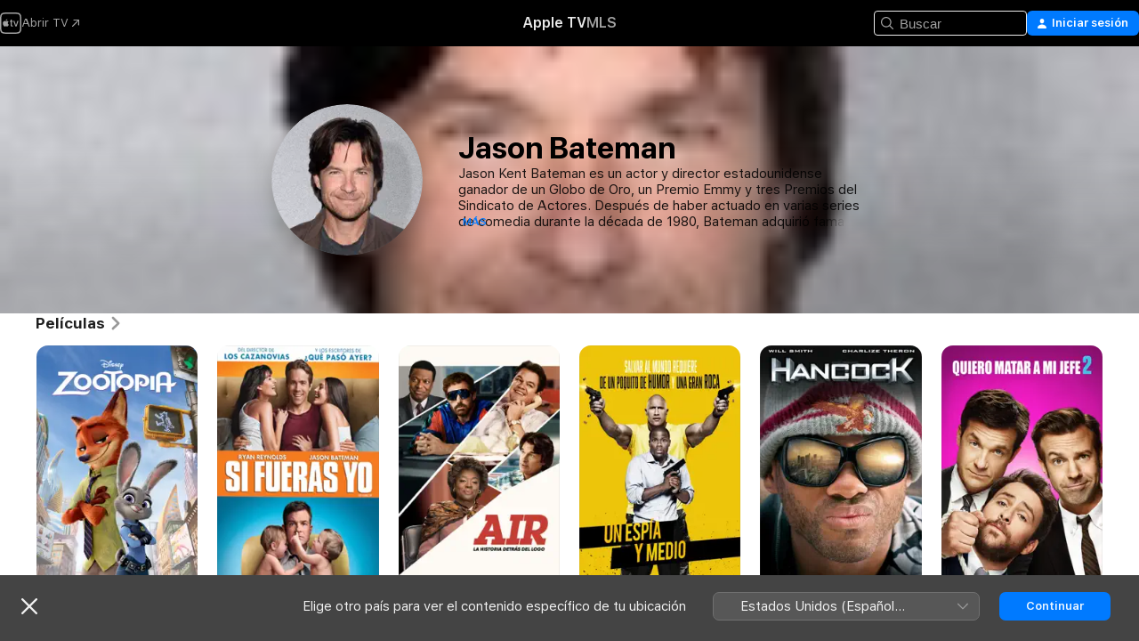

--- FILE ---
content_type: text/html
request_url: https://tv.apple.com/cr/person/jason-bateman/umc.cpc.64md2iyh0dvde6qdtjsuqkq7u
body_size: 34212
content:
<!DOCTYPE html>
<html dir="ltr" lang="es-MX">
    <head>
        <meta charset="utf-8" />
        <meta http-equiv="X-UA-Compatible" content="IE=edge" />
        <meta name="viewport" content="width=device-width,initial-scale=1" />
        <meta name="applicable-device" content="pc,mobile" />
        <meta name="referrer" content="strict-origin" />

        <link
            rel="apple-touch-icon"
            sizes="180x180"
            href="/assets/favicon/favicon-180.png"
        />
        <link
            rel="icon"
            type="image/png"
            sizes="32x32"
            href="/assets/favicon/favicon-32.png"
        />
        <link
            rel="icon"
            type="image/png"
            sizes="16x16"
            href="/assets/favicon/favicon-16.png"
        />
        <link rel="manifest" href="/manifest.json" />

        <title>‎Películas y programas de TV de Jason Bateman - Apple TV</title><!-- HEAD_svelte-1f6k8o2_START --><meta name="version" content="2550.14.0-external"><!-- HEAD_svelte-1f6k8o2_END --><!-- HEAD_svelte-1frznod_START --><link rel="preconnect" href="//www.apple.com/wss/fonts" crossorigin="anonymous"><link rel="stylesheet" as="style" href="//www.apple.com/wss/fonts?families=SF+Pro,v4%7CSF+Pro+Icons,v1&amp;display=swap" type="text/css" referrerpolicy="strict-origin-when-cross-origin"><!-- HEAD_svelte-1frznod_END --><!-- HEAD_svelte-eg3hvx_START -->    <meta name="description" content="Obtén detalles sobre Jason Bateman en Apple TV. Busca programas de TV y películas que incluyan a Jason Bateman, como Zootopía, Si Fueras Yo y más.">  <link rel="canonical" href="https://snapshot.apple.com/cr/person/6621211333">       <meta name="apple:content_id" content="umc.cpc.64md2iyh0dvde6qdtjsuqkq7u"> <meta name="apple:title" content="Jason Bateman">    <meta property="og:title" content="Películas y programas de TV de Jason Bateman - Apple TV"> <meta property="og:description" content="Obtén detalles sobre Jason Bateman en Apple TV. Busca programas de TV y películas que incluyan a Jason Bateman, como Zootopía, Si Fueras Yo y más."> <meta property="og:site_name" content="Apple TV"> <meta property="og:url" content="https://snapshot.apple.com/cr/person/6621211333"> <meta property="og:image" content="https://is1-ssl.mzstatic.com/image/thumb/YbDaYoNV_3r3h8_QC0Vu7A/1200x675mf.jpg"> <meta property="og:image:secure_url" content="https://is1-ssl.mzstatic.com/image/thumb/YbDaYoNV_3r3h8_QC0Vu7A/1200x675mf.jpg"> <meta property="og:image:alt" content="Películas y programas de TV de Jason Bateman - Apple TV"> <meta property="og:image:width" content="1200"> <meta property="og:image:height" content="675"> <meta property="og:image:type" content="image/jpg"> <meta property="og:type" content="Person"> <meta property="og:locale" content="es_MX">       <meta name="twitter:title" content="Películas y programas de TV de Jason Bateman - Apple TV"> <meta name="twitter:description" content="Obtén detalles sobre Jason Bateman en Apple TV. Busca programas de TV y películas que incluyan a Jason Bateman, como Zootopía, Si Fueras Yo y más."> <meta name="twitter:site" content="@AppleTV"> <meta name="twitter:image" content="https://is1-ssl.mzstatic.com/image/thumb/YbDaYoNV_3r3h8_QC0Vu7A/1200x675mf.jpg"> <meta name="twitter:image:alt" content="Películas y programas de TV de Jason Bateman - Apple TV"> <meta name="twitter:card" content="summary_large_image">    <script type="application/ld+json" data-svelte-h="svelte-akop8n">{
                "@context": "https://schema.org",
                "@id": "https://tv.apple.com/#organization",
                "@type": "Organization",
                "name": "Apple TV",
                "url": "https://tv.apple.com",
                "logo": "https://tv.apple.com/assets/knowledge-graph/tv.png",
                "sameAs": [
                    "https://www.wikidata.org/wiki/Q270285",
                    "https://twitter.com/AppleTV",
                    "https://www.instagram.com/appletv/",
                    "https://www.facebook.com/appletv/",
                    "https://www.youtube.com/AppleTV",
                    "https://giphy.com/appletv"
                ],
                "parentOrganization": {
                    "@type": "Organization",
                    "name": "Apple",
                    "@id": "https://www.apple.com/#organization",
                    "url": "https://www.apple.com/"
                }
            }</script>    <!-- HTML_TAG_START -->
                <script id=schema:person type="application/ld+json">
                    {"@context":"https://schema.org","@type":"Person","birthDate":"1969-01-14","birthPlace":"Rye, New York, USA","description":"Jason Kent Bateman es un actor y director estadounidense ganador de un Globo de Oro, un Premio Emmy y tres Premios del Sindicato de Actores. Después de haber actuado en varias series de comedia durante la década de 1980, Bateman adquirió fama por su trabajo como Michael Bluth en la serie Arrested Development.","image":{"@type":"ImageObject","caption":"Jason Bateman","representativeOfPage":true,"contentUrl":"https://is1-ssl.mzstatic.com/image/thumb/YbDaYoNV_3r3h8_QC0Vu7A/1200x675mf.jpg"},"jobTitle":[],"name":"Jason Bateman","url":"https://tv.apple.com/cr/person/jason-bateman/umc.cpc.64md2iyh0dvde6qdtjsuqkq7u"}
                </script>
                <!-- HTML_TAG_END -->   <!-- HTML_TAG_START -->
                <script id=schema:breadcrumb-list name=schema:breadcrumb-list type="application/ld+json">
                    {"@context":"https://schema.org","@type":"BreadcrumbList","itemListElement":[{"@type":"ListItem","position":1,"item":{"@id":"https://tv.apple.com","name":"Apple TV"}},{"@type":"ListItem","position":2,"item":{"@id":"https://tv.apple.com/cr/person/jason-bateman/umc.cpc.64md2iyh0dvde6qdtjsuqkq7u","name":"Jason Bateman"}}]}
                </script>
                <!-- HTML_TAG_END --> <!-- HEAD_svelte-eg3hvx_END -->
      <script type="module" crossorigin src="/assets/main~DCQmA0IneM.js"></script>
      <link rel="modulepreload" crossorigin href="/assets/CommerceModalContainer~ahkFHdAgIi.js">
      <link rel="stylesheet" crossorigin href="/assets/CommerceModalContainer~dMB8zhtE3w.css">
      <link rel="stylesheet" crossorigin href="/assets/main~C4ibcj_vaK.css">
      <script type="module">import.meta.url;import("_").catch(()=>1);async function* g(){};window.__vite_is_modern_browser=true;</script>
      <script type="module">!function(){if(window.__vite_is_modern_browser)return;console.warn("vite: loading legacy chunks, syntax error above and the same error below should be ignored");var e=document.getElementById("vite-legacy-polyfill"),n=document.createElement("script");n.src=e.src,n.onload=function(){System.import(document.getElementById('vite-legacy-entry').getAttribute('data-src'))},document.body.appendChild(n)}();</script>
    </head>
    <body>
        <script src="/assets/focus-visible/focus-visible.min.js"></script>
        <script
            async
            src="/includes/js-cdn/musickit/v3/amp/mediakit.js"
        ></script>
        <script
            type="module"
            async
            src="/includes/js-cdn/musickit/v3/components/musickit-components/musickit-components.esm.js"
        ></script>
        <script
            nomodule
            async
            src="/includes/js-cdn/musickit/v3/components/musickit-components/musickit-components.js"
        ></script>
        <svg style="display: none" xmlns="http://www.w3.org/2000/svg">
            <symbol id="play-circle-fill" viewBox="0 0 60 60">
                <path
                    class="icon-circle-fill__circle"
                    fill="var(--iconCircleFillBG, transparent)"
                    d="M30 60c16.411 0 30-13.617 30-30C60 13.588 46.382 0 29.971 0 13.588 0 .001 13.588.001 30c0 16.383 13.617 30 30 30Z"
                />
                <path
                    fill="var(--iconFillArrow, var(--keyColor, black))"
                    d="M24.411 41.853c-1.41.853-3.028.177-3.028-1.294V19.47c0-1.44 1.735-2.058 3.028-1.294l17.265 10.235a1.89 1.89 0 0 1 0 3.265L24.411 41.853Z"
                />
            </symbol>
        </svg>
        <div class="body-container">
               <div class="app-container svelte-ksk4wg" data-testid="app-container"><div data-testid="header" class="header header--color svelte-17u3p6w"><div class="header__contents svelte-17u3p6w"><div class="header__open svelte-17u3p6w"></div> <div class="header__tabs svelte-17u3p6w"></div> <div class="header__controls svelte-17u3p6w"><div class="header__search svelte-17u3p6w"><div class="search-input search-input--overrides svelte-1m14fku menu" data-testid="search-input"><div data-testid="amp-search-input" aria-controls="search-suggestions" aria-expanded="false" aria-haspopup="listbox" aria-owns="search-suggestions" class="search-input-container svelte-rg26q6" tabindex="-1" role=""><div class="flex-container svelte-rg26q6"><form id="search-input-form" class="svelte-rg26q6"><svg width="16" height="16" viewBox="0 0 16 16" class="search-svg" aria-hidden="true"><path d="M11.87 10.835q.027.022.051.047l3.864 3.863a.735.735 0 1 1-1.04 1.04l-3.863-3.864-.047-.051a6.667 6.667 0 1 1 1.035-1.035M6.667 12a5.333 5.333 0 1 0 0-10.667 5.333 5.333 0 0 0 0 10.667"></path></svg> <input value="" aria-autocomplete="list" aria-multiline="false" aria-controls="search-suggestions" aria-label="Search" placeholder="Buscar" spellcheck="false" autocomplete="off" autocorrect="off" autocapitalize="off" type="text" inputmode="search" class="search-input__text-field svelte-rg26q6" data-testid="search-input__text-field"></form> </div> <div data-testid="search-scope-bar"></div>   </div> </div></div> <div class="auth-content svelte-114v0sv" data-testid="auth-content"> <button tabindex="0" data-testid="sign-in-button" class="commerce-button signin svelte-jf121i"><svg width="10" height="11" viewBox="0 0 10 11" class="auth-icon"><path d="M5 5.295c-1.296 0-2.385-1.176-2.385-2.678C2.61 1.152 3.716 0 5 0c1.29 0 2.39 1.128 2.39 2.611C7.39 4.12 6.297 5.295 5 5.295M1.314 11C.337 11 0 10.698 0 10.144c0-1.55 1.929-3.685 5-3.685 3.065 0 5 2.135 5 3.685 0 .554-.337.856-1.314.856z"></path></svg> <span class="button-text">Iniciar sesión</span> </button> </div></div></div>  </div>   <div id="scrollable-page" class="scrollable-page svelte-xmtc6f" data-main-content data-testid="main-section" aria-hidden="false"><main data-testid="main" class="svelte-1vdwh3d"><div class="content-container svelte-1vdwh3d" data-testid="content-container">    <div class="section svelte-190eab9    full-width" data-testid="section-container" aria-label=""><div class="section-content" data-testid="section-content"> <div class="person-header svelte-10qlhy6" style="--person-background-image: url('https://is1-ssl.mzstatic.com/image/thumb/YbDaYoNV_3r3h8_QC0Vu7A/100x25sr.jpg');"><div class="blur svelte-10qlhy6"></div> <div class="content-container svelte-10qlhy6"><div class="avatar-container svelte-10qlhy6">  <div data-testid="artwork-component" class="artwork-component artwork-component--aspect-ratio artwork-component--orientation-square svelte-uduhys        artwork-component--has-borders" style="
            --artwork-bg-color: rgb(192,192,198);
            --aspect-ratio: 1;
            --placeholder-bg-color: rgb(192,192,198);
       ">   <picture class="svelte-uduhys"><source sizes=" (max-width:999px) 160px,(min-width:1000px) and (max-width:1319px) 190px,(min-width:1320px) and (max-width:1679px) 220px,243px" srcset="https://is1-ssl.mzstatic.com/image/thumb/YbDaYoNV_3r3h8_QC0Vu7A/160x160bb.webp 160w,https://is1-ssl.mzstatic.com/image/thumb/YbDaYoNV_3r3h8_QC0Vu7A/190x190bb.webp 190w,https://is1-ssl.mzstatic.com/image/thumb/YbDaYoNV_3r3h8_QC0Vu7A/220x220bb.webp 220w,https://is1-ssl.mzstatic.com/image/thumb/YbDaYoNV_3r3h8_QC0Vu7A/243x243bb.webp 243w,https://is1-ssl.mzstatic.com/image/thumb/YbDaYoNV_3r3h8_QC0Vu7A/320x320bb.webp 320w,https://is1-ssl.mzstatic.com/image/thumb/YbDaYoNV_3r3h8_QC0Vu7A/380x380bb.webp 380w,https://is1-ssl.mzstatic.com/image/thumb/YbDaYoNV_3r3h8_QC0Vu7A/440x440bb.webp 440w,https://is1-ssl.mzstatic.com/image/thumb/YbDaYoNV_3r3h8_QC0Vu7A/486x486bb.webp 486w" type="image/webp"> <source sizes=" (max-width:999px) 160px,(min-width:1000px) and (max-width:1319px) 190px,(min-width:1320px) and (max-width:1679px) 220px,243px" srcset="https://is1-ssl.mzstatic.com/image/thumb/YbDaYoNV_3r3h8_QC0Vu7A/160x160bb-60.jpg 160w,https://is1-ssl.mzstatic.com/image/thumb/YbDaYoNV_3r3h8_QC0Vu7A/190x190bb-60.jpg 190w,https://is1-ssl.mzstatic.com/image/thumb/YbDaYoNV_3r3h8_QC0Vu7A/220x220bb-60.jpg 220w,https://is1-ssl.mzstatic.com/image/thumb/YbDaYoNV_3r3h8_QC0Vu7A/243x243bb-60.jpg 243w,https://is1-ssl.mzstatic.com/image/thumb/YbDaYoNV_3r3h8_QC0Vu7A/320x320bb-60.jpg 320w,https://is1-ssl.mzstatic.com/image/thumb/YbDaYoNV_3r3h8_QC0Vu7A/380x380bb-60.jpg 380w,https://is1-ssl.mzstatic.com/image/thumb/YbDaYoNV_3r3h8_QC0Vu7A/440x440bb-60.jpg 440w,https://is1-ssl.mzstatic.com/image/thumb/YbDaYoNV_3r3h8_QC0Vu7A/486x486bb-60.jpg 486w" type="image/jpeg"> <img alt="Jason Bateman" class="artwork-component__contents artwork-component__image svelte-uduhys" loading="lazy" src="/assets/artwork/1x1.gif" decoding="async" width="243" height="243" fetchpriority="auto" style="opacity: 1;"></picture> </div></div> <div class="bio svelte-10qlhy6"><h1 class="title typ-header-emph svelte-10qlhy6">Jason Bateman</h1> <div style="display: contents; --moreTextColorOverride:var(--keyColor);">  <div class="truncate-wrapper svelte-1ji3yu5"><p data-testid="truncate-text" dir="auto" class="content svelte-1ji3yu5  title-3" style="--lines: 4; --line-height: var(--lineHeight, 16); --link-length: 3;"><!-- HTML_TAG_START -->Jason Kent Bateman es un actor y director estadounidense ganador de un Globo de Oro, un Premio Emmy y tres Premios del Sindicato de Actores. Después de haber actuado en varias series de comedia durante la década de 1980, Bateman adquirió fama por su trabajo como Michael Bluth en la serie Arrested Development.<!-- HTML_TAG_END --></p> </div> </div></div></div> </div></div> </div><div class="section svelte-190eab9   with-bottom-spacing   display-separator" data-testid="section-container" aria-label="Películas"><div class="section-content" data-testid="section-content"><div class="rich-lockup-shelf-header svelte-1l4rc8w"><div class="header svelte-rnrb59">  <div class="header-title-wrapper svelte-rnrb59">   <h2 class="title svelte-rnrb59 title-link" data-testid="header-title"><a href="https://tv.apple.com/cr/shelf/peliculas/uts.col.movies_of_person?ctx_person=umc.cpc.64md2iyh0dvde6qdtjsuqkq7u&amp;ctx_cvs=uts.tcvs.umc.cpc.64md2iyh0dvde6qdtjsuqkq7u&amp;ctx_shelf=uts.shlf.localshelf2" class="title__button svelte-rnrb59" role="link" tabindex="0"><span class="dir-wrapper" dir="auto">Películas</span> <svg xmlns="http://www.w3.org/2000/svg" class="chevron" viewBox="0 0 64 64" aria-hidden="true"><path d="M19.817 61.863c1.48 0 2.672-.515 3.702-1.546l24.243-23.63c1.352-1.385 1.996-2.737 2.028-4.443 0-1.674-.644-3.09-2.028-4.443L23.519 4.138c-1.03-.998-2.253-1.513-3.702-1.513-2.994 0-5.409 2.382-5.409 5.344 0 1.481.612 2.833 1.739 3.96l20.99 20.347-20.99 20.283c-1.127 1.126-1.739 2.478-1.739 3.96 0 2.93 2.415 5.344 5.409 5.344"></path></svg></a></h2> </div>   </div> </div> <div>   <div class="shelf"><section data-testid="shelf-component" class="shelf-grid shelf-grid--onhover svelte-12rmzef" style="
            --grid-max-content-xsmall: 144px; --grid-column-gap-xsmall: 10px; --grid-row-gap-xsmall: 24px; --grid-small: 5; --grid-column-gap-small: 20px; --grid-row-gap-small: 24px; --grid-medium: 6; --grid-column-gap-medium: 20px; --grid-row-gap-medium: 24px; --grid-large: 8; --grid-column-gap-large: 20px; --grid-row-gap-large: 24px; --grid-xlarge: 8; --grid-column-gap-xlarge: 20px; --grid-row-gap-xlarge: 24px;
            --grid-type: I;
            --grid-rows: 1;
            --standard-lockup-shadow-offset: 15px;
            
        "> <div class="shelf-grid__body svelte-12rmzef" data-testid="shelf-body">   <button disabled aria-label="Página anterior" type="button" class="shelf-grid-nav__arrow shelf-grid-nav__arrow--left svelte-1xmivhv" data-testid="shelf-button-left" style="--offset: 0px;"><svg xmlns="http://www.w3.org/2000/svg" viewBox="0 0 9 31"><path d="M5.275 29.46a1.61 1.61 0 0 0 1.456 1.077c1.018 0 1.772-.737 1.772-1.737 0-.526-.277-1.186-.449-1.62l-4.68-11.912L8.05 3.363c.172-.442.45-1.116.45-1.625A1.7 1.7 0 0 0 6.728.002a1.6 1.6 0 0 0-1.456 1.09L.675 12.774c-.301.775-.677 1.744-.677 2.495 0 .754.376 1.705.677 2.498L5.272 29.46Z"></path></svg></button> <ul slot="shelf-content" class="shelf-grid__list shelf-grid__list--grid-type-I shelf-grid__list--grid-rows-1 svelte-12rmzef" role="list" tabindex="-1" data-testid="shelf-item-list">   <li class="shelf-grid__list-item svelte-12rmzef" data-index="0" aria-hidden="true"><div class="svelte-12rmzef"><div slot="item" class="svelte-5fmy7e">  <a class="lockup svelte-93u9ds" href="https://tv.apple.com/cr/movie/zootopia/umc.cmc.24f3dqmqxdcw4bmcv1c9zw9gj?ctx_agid=8025a73a" aria-label="Zootopía" data-testid="lockup" style="--lockup-aspect-ratio: 2/3; --lockup-border-radius: 14px; --lockup-chin-height: 0px;"><div class="grid svelte-93u9ds grid--no-chin" data-testid="lockup-grid"><div class="artwork svelte-93u9ds" data-testid="artwork">  <div data-testid="artwork-component" class="artwork-component artwork-component--aspect-ratio artwork-component--orientation-portrait svelte-uduhys    artwork-component--fullwidth    artwork-component--has-borders" style="
            --artwork-bg-color: rgb(255,255,255);
            --aspect-ratio: 0.6666666666666666;
            --placeholder-bg-color: rgb(255,255,255);
       ">   <picture class="svelte-uduhys"><source sizes="225px" srcset="https://is1-ssl.mzstatic.com/image/thumb/Video60/v4/8d/54/5f/8d545f6d-ac2f-902b-956e-74609d20a35e/pr_source.lsr/225x338CA.TVA23C01.webp 225w,https://is1-ssl.mzstatic.com/image/thumb/Video60/v4/8d/54/5f/8d545f6d-ac2f-902b-956e-74609d20a35e/pr_source.lsr/450x676CA.TVA23C01.webp 450w" type="image/webp"> <source sizes="225px" srcset="https://is1-ssl.mzstatic.com/image/thumb/Video60/v4/8d/54/5f/8d545f6d-ac2f-902b-956e-74609d20a35e/pr_source.lsr/225x338CA.TVA23C01-60.jpg 225w,https://is1-ssl.mzstatic.com/image/thumb/Video60/v4/8d/54/5f/8d545f6d-ac2f-902b-956e-74609d20a35e/pr_source.lsr/450x676CA.TVA23C01-60.jpg 450w" type="image/jpeg"> <img alt="Zootopía" class="artwork-component__contents artwork-component__image svelte-uduhys" loading="lazy" src="/assets/artwork/1x1.gif" decoding="async" width="225" height="337" fetchpriority="auto" style="opacity: 1;"></picture> </div></div>     <div class="lockup-scrim svelte-rdhtgn" data-testid="lockup-scrim"></div> <div class="lockup-context-menu svelte-1vr883s" data-testid="lockup-context-menu"><amp-contextual-menu-button config="[object Object]" class="svelte-1sn4kz"> <span aria-label="MÁS" class="more-button svelte-1sn4kz more-button--platter  more-button--material" data-testid="more-button" slot="trigger-content"><svg width="28" height="28" viewBox="0 0 28 28" class="glyph" xmlns="http://www.w3.org/2000/svg"><circle fill="var(--iconCircleFill, transparent)" cx="14" cy="14" r="14"></circle><path fill="var(--iconEllipsisFill, white)" d="M10.105 14c0-.87-.687-1.55-1.564-1.55-.862 0-1.557.695-1.557 1.55 0 .848.695 1.55 1.557 1.55.855 0 1.564-.702 1.564-1.55zm5.437 0c0-.87-.68-1.55-1.542-1.55A1.55 1.55 0 0012.45 14c0 .848.695 1.55 1.55 1.55.848 0 1.542-.702 1.542-1.55zm5.474 0c0-.87-.687-1.55-1.557-1.55-.87 0-1.564.695-1.564 1.55 0 .848.694 1.55 1.564 1.55.848 0 1.557-.702 1.557-1.55z"></path></svg></span> </amp-contextual-menu-button></div></div> </a></div> </div></li>   <li class="shelf-grid__list-item svelte-12rmzef" data-index="1" aria-hidden="true"><div class="svelte-12rmzef"><div slot="item" class="svelte-5fmy7e">  <a class="lockup svelte-93u9ds" href="https://tv.apple.com/cr/movie/si-fueras-yo/umc.cmc.1xd83jbupnaw1jitseco4cn1s?ctx_agid=8025a73a" aria-label="Si Fueras Yo" data-testid="lockup" style="--lockup-aspect-ratio: 2/3; --lockup-border-radius: 14px; --lockup-chin-height: 0px;"><div class="grid svelte-93u9ds grid--no-chin" data-testid="lockup-grid"><div class="artwork svelte-93u9ds" data-testid="artwork">  <div data-testid="artwork-component" class="artwork-component artwork-component--aspect-ratio artwork-component--orientation-portrait svelte-uduhys    artwork-component--fullwidth    artwork-component--has-borders" style="
            --artwork-bg-color: rgb(243,122,31);
            --aspect-ratio: 0.6666666666666666;
            --placeholder-bg-color: rgb(243,122,31);
       ">   <picture class="svelte-uduhys"><source sizes="225px" srcset="https://is1-ssl.mzstatic.com/image/thumb/Video/9d/24/fd/mzi.wsuhpkbs.jpg/225x338CA.TVA23C01.webp 225w,https://is1-ssl.mzstatic.com/image/thumb/Video/9d/24/fd/mzi.wsuhpkbs.jpg/450x676CA.TVA23C01.webp 450w" type="image/webp"> <source sizes="225px" srcset="https://is1-ssl.mzstatic.com/image/thumb/Video/9d/24/fd/mzi.wsuhpkbs.jpg/225x338CA.TVA23C01-60.jpg 225w,https://is1-ssl.mzstatic.com/image/thumb/Video/9d/24/fd/mzi.wsuhpkbs.jpg/450x676CA.TVA23C01-60.jpg 450w" type="image/jpeg"> <img alt="Si Fueras Yo" class="artwork-component__contents artwork-component__image svelte-uduhys" loading="lazy" src="/assets/artwork/1x1.gif" decoding="async" width="225" height="337" fetchpriority="auto" style="opacity: 1;"></picture> </div></div>     <div class="lockup-scrim svelte-rdhtgn" data-testid="lockup-scrim"></div> <div class="lockup-context-menu svelte-1vr883s" data-testid="lockup-context-menu"><amp-contextual-menu-button config="[object Object]" class="svelte-1sn4kz"> <span aria-label="MÁS" class="more-button svelte-1sn4kz more-button--platter  more-button--material" data-testid="more-button" slot="trigger-content"><svg width="28" height="28" viewBox="0 0 28 28" class="glyph" xmlns="http://www.w3.org/2000/svg"><circle fill="var(--iconCircleFill, transparent)" cx="14" cy="14" r="14"></circle><path fill="var(--iconEllipsisFill, white)" d="M10.105 14c0-.87-.687-1.55-1.564-1.55-.862 0-1.557.695-1.557 1.55 0 .848.695 1.55 1.557 1.55.855 0 1.564-.702 1.564-1.55zm5.437 0c0-.87-.68-1.55-1.542-1.55A1.55 1.55 0 0012.45 14c0 .848.695 1.55 1.55 1.55.848 0 1.542-.702 1.542-1.55zm5.474 0c0-.87-.687-1.55-1.557-1.55-.87 0-1.564.695-1.564 1.55 0 .848.694 1.55 1.564 1.55.848 0 1.557-.702 1.557-1.55z"></path></svg></span> </amp-contextual-menu-button></div></div> </a></div> </div></li>   <li class="shelf-grid__list-item svelte-12rmzef" data-index="2" aria-hidden="true"><div class="svelte-12rmzef"><div slot="item" class="svelte-5fmy7e">  <a class="lockup svelte-93u9ds" href="https://tv.apple.com/cr/movie/air-la-historia-detras-del-logo/umc.cmc.3pebeyfhbrx7mt56rc16auzt5?ctx_agid=8025a73a" aria-label="Air: la historia detrás del logo" data-testid="lockup" style="--lockup-aspect-ratio: 2/3; --lockup-border-radius: 14px; --lockup-chin-height: 0px;"><div class="grid svelte-93u9ds grid--no-chin" data-testid="lockup-grid"><div class="artwork svelte-93u9ds" data-testid="artwork">  <div data-testid="artwork-component" class="artwork-component artwork-component--aspect-ratio artwork-component--orientation-portrait svelte-uduhys    artwork-component--fullwidth    artwork-component--has-borders" style="
            --artwork-bg-color: rgb(0,1,0);
            --aspect-ratio: 0.6666666666666666;
            --placeholder-bg-color: rgb(0,1,0);
       ">   <picture class="svelte-uduhys"><source sizes="225px" srcset="https://is1-ssl.mzstatic.com/image/thumb/Video211/v4/a2/fa/ac/a2faac6b-3619-ede7-7bb1-8620e767817b/AIR_ARTWORK_2X3_MX_ARTWORK_ES-419_2000x3000_4UO5ZW000001P5.jpg/225x338CA.TVA23C01.webp 225w,https://is1-ssl.mzstatic.com/image/thumb/Video211/v4/a2/fa/ac/a2faac6b-3619-ede7-7bb1-8620e767817b/AIR_ARTWORK_2X3_MX_ARTWORK_ES-419_2000x3000_4UO5ZW000001P5.jpg/450x676CA.TVA23C01.webp 450w" type="image/webp"> <source sizes="225px" srcset="https://is1-ssl.mzstatic.com/image/thumb/Video211/v4/a2/fa/ac/a2faac6b-3619-ede7-7bb1-8620e767817b/AIR_ARTWORK_2X3_MX_ARTWORK_ES-419_2000x3000_4UO5ZW000001P5.jpg/225x338CA.TVA23C01-60.jpg 225w,https://is1-ssl.mzstatic.com/image/thumb/Video211/v4/a2/fa/ac/a2faac6b-3619-ede7-7bb1-8620e767817b/AIR_ARTWORK_2X3_MX_ARTWORK_ES-419_2000x3000_4UO5ZW000001P5.jpg/450x676CA.TVA23C01-60.jpg 450w" type="image/jpeg"> <img alt="Air: la historia detrás del logo" class="artwork-component__contents artwork-component__image svelte-uduhys" loading="lazy" src="/assets/artwork/1x1.gif" decoding="async" width="225" height="337" fetchpriority="auto" style="opacity: 1;"></picture> </div></div>     <div class="lockup-scrim svelte-rdhtgn" data-testid="lockup-scrim"></div> <div class="lockup-context-menu svelte-1vr883s" data-testid="lockup-context-menu"><amp-contextual-menu-button config="[object Object]" class="svelte-1sn4kz"> <span aria-label="MÁS" class="more-button svelte-1sn4kz more-button--platter  more-button--material" data-testid="more-button" slot="trigger-content"><svg width="28" height="28" viewBox="0 0 28 28" class="glyph" xmlns="http://www.w3.org/2000/svg"><circle fill="var(--iconCircleFill, transparent)" cx="14" cy="14" r="14"></circle><path fill="var(--iconEllipsisFill, white)" d="M10.105 14c0-.87-.687-1.55-1.564-1.55-.862 0-1.557.695-1.557 1.55 0 .848.695 1.55 1.557 1.55.855 0 1.564-.702 1.564-1.55zm5.437 0c0-.87-.68-1.55-1.542-1.55A1.55 1.55 0 0012.45 14c0 .848.695 1.55 1.55 1.55.848 0 1.542-.702 1.542-1.55zm5.474 0c0-.87-.687-1.55-1.557-1.55-.87 0-1.564.695-1.564 1.55 0 .848.694 1.55 1.564 1.55.848 0 1.557-.702 1.557-1.55z"></path></svg></span> </amp-contextual-menu-button></div></div> </a></div> </div></li>   <li class="shelf-grid__list-item svelte-12rmzef" data-index="3" aria-hidden="true"><div class="svelte-12rmzef"><div slot="item" class="svelte-5fmy7e">  <a class="lockup svelte-93u9ds" href="https://tv.apple.com/cr/movie/un-espia-y-medio/umc.cmc.7iaqfisrbpgdnndjzswarz7xs?ctx_agid=8025a73a" aria-label="Un espía y medio" data-testid="lockup" style="--lockup-aspect-ratio: 2/3; --lockup-border-radius: 14px; --lockup-chin-height: 0px;"><div class="grid svelte-93u9ds grid--no-chin" data-testid="lockup-grid"><div class="artwork svelte-93u9ds" data-testid="artwork">  <div data-testid="artwork-component" class="artwork-component artwork-component--aspect-ratio artwork-component--orientation-portrait svelte-uduhys    artwork-component--fullwidth    artwork-component--has-borders" style="
            --artwork-bg-color: rgb(238,196,8);
            --aspect-ratio: 0.6666666666666666;
            --placeholder-bg-color: rgb(238,196,8);
       ">   <picture class="svelte-uduhys"><source sizes="225px" srcset="https://is1-ssl.mzstatic.com/image/thumb/Video50/v4/5b/cf/48/5bcf48a4-58b8-befe-d3e8-bc6bcd704174/05716_MLSA_LAS_CentralIntelligence_2000x3000.lsr/225x338CA.TVA23C01.webp 225w,https://is1-ssl.mzstatic.com/image/thumb/Video50/v4/5b/cf/48/5bcf48a4-58b8-befe-d3e8-bc6bcd704174/05716_MLSA_LAS_CentralIntelligence_2000x3000.lsr/450x676CA.TVA23C01.webp 450w" type="image/webp"> <source sizes="225px" srcset="https://is1-ssl.mzstatic.com/image/thumb/Video50/v4/5b/cf/48/5bcf48a4-58b8-befe-d3e8-bc6bcd704174/05716_MLSA_LAS_CentralIntelligence_2000x3000.lsr/225x338CA.TVA23C01-60.jpg 225w,https://is1-ssl.mzstatic.com/image/thumb/Video50/v4/5b/cf/48/5bcf48a4-58b8-befe-d3e8-bc6bcd704174/05716_MLSA_LAS_CentralIntelligence_2000x3000.lsr/450x676CA.TVA23C01-60.jpg 450w" type="image/jpeg"> <img alt="Un espía y medio" class="artwork-component__contents artwork-component__image svelte-uduhys" loading="lazy" src="/assets/artwork/1x1.gif" decoding="async" width="225" height="337" fetchpriority="auto" style="opacity: 1;"></picture> </div></div>     <div class="lockup-scrim svelte-rdhtgn" data-testid="lockup-scrim"></div> <div class="lockup-context-menu svelte-1vr883s" data-testid="lockup-context-menu"><amp-contextual-menu-button config="[object Object]" class="svelte-1sn4kz"> <span aria-label="MÁS" class="more-button svelte-1sn4kz more-button--platter  more-button--material" data-testid="more-button" slot="trigger-content"><svg width="28" height="28" viewBox="0 0 28 28" class="glyph" xmlns="http://www.w3.org/2000/svg"><circle fill="var(--iconCircleFill, transparent)" cx="14" cy="14" r="14"></circle><path fill="var(--iconEllipsisFill, white)" d="M10.105 14c0-.87-.687-1.55-1.564-1.55-.862 0-1.557.695-1.557 1.55 0 .848.695 1.55 1.557 1.55.855 0 1.564-.702 1.564-1.55zm5.437 0c0-.87-.68-1.55-1.542-1.55A1.55 1.55 0 0012.45 14c0 .848.695 1.55 1.55 1.55.848 0 1.542-.702 1.542-1.55zm5.474 0c0-.87-.687-1.55-1.557-1.55-.87 0-1.564.695-1.564 1.55 0 .848.694 1.55 1.564 1.55.848 0 1.557-.702 1.557-1.55z"></path></svg></span> </amp-contextual-menu-button></div></div> </a></div> </div></li>   <li class="shelf-grid__list-item svelte-12rmzef" data-index="4" aria-hidden="true"><div class="svelte-12rmzef"><div slot="item" class="svelte-5fmy7e">  <a class="lockup svelte-93u9ds" href="https://tv.apple.com/cr/movie/hancock/umc.cmc.6blakibzsrpxacvrnboaok262?ctx_agid=8025a73a" aria-label="Hancock" data-testid="lockup" style="--lockup-aspect-ratio: 2/3; --lockup-border-radius: 14px; --lockup-chin-height: 0px;"><div class="grid svelte-93u9ds grid--no-chin" data-testid="lockup-grid"><div class="artwork svelte-93u9ds" data-testid="artwork">  <div data-testid="artwork-component" class="artwork-component artwork-component--aspect-ratio artwork-component--orientation-portrait svelte-uduhys    artwork-component--fullwidth    artwork-component--has-borders" style="
            --artwork-bg-color: rgb(13,15,14);
            --aspect-ratio: 0.6666666666666666;
            --placeholder-bg-color: rgb(13,15,14);
       ">   <picture class="svelte-uduhys"><source sizes="225px" srcset="https://is1-ssl.mzstatic.com/image/thumb/Video3/v4/b3/e9/6b/b3e96bb2-6aec-9098-bf11-60fe5b2fcbd5/HANCOCK_2008_HE_EXT_MLF-MX-artwork.jpg/225x338CA.TVA23C01.webp 225w,https://is1-ssl.mzstatic.com/image/thumb/Video3/v4/b3/e9/6b/b3e96bb2-6aec-9098-bf11-60fe5b2fcbd5/HANCOCK_2008_HE_EXT_MLF-MX-artwork.jpg/450x676CA.TVA23C01.webp 450w" type="image/webp"> <source sizes="225px" srcset="https://is1-ssl.mzstatic.com/image/thumb/Video3/v4/b3/e9/6b/b3e96bb2-6aec-9098-bf11-60fe5b2fcbd5/HANCOCK_2008_HE_EXT_MLF-MX-artwork.jpg/225x338CA.TVA23C01-60.jpg 225w,https://is1-ssl.mzstatic.com/image/thumb/Video3/v4/b3/e9/6b/b3e96bb2-6aec-9098-bf11-60fe5b2fcbd5/HANCOCK_2008_HE_EXT_MLF-MX-artwork.jpg/450x676CA.TVA23C01-60.jpg 450w" type="image/jpeg"> <img alt="Hancock" class="artwork-component__contents artwork-component__image svelte-uduhys" loading="lazy" src="/assets/artwork/1x1.gif" decoding="async" width="225" height="337" fetchpriority="auto" style="opacity: 1;"></picture> </div></div>     <div class="lockup-scrim svelte-rdhtgn" data-testid="lockup-scrim"></div> <div class="lockup-context-menu svelte-1vr883s" data-testid="lockup-context-menu"><amp-contextual-menu-button config="[object Object]" class="svelte-1sn4kz"> <span aria-label="MÁS" class="more-button svelte-1sn4kz more-button--platter  more-button--material" data-testid="more-button" slot="trigger-content"><svg width="28" height="28" viewBox="0 0 28 28" class="glyph" xmlns="http://www.w3.org/2000/svg"><circle fill="var(--iconCircleFill, transparent)" cx="14" cy="14" r="14"></circle><path fill="var(--iconEllipsisFill, white)" d="M10.105 14c0-.87-.687-1.55-1.564-1.55-.862 0-1.557.695-1.557 1.55 0 .848.695 1.55 1.557 1.55.855 0 1.564-.702 1.564-1.55zm5.437 0c0-.87-.68-1.55-1.542-1.55A1.55 1.55 0 0012.45 14c0 .848.695 1.55 1.55 1.55.848 0 1.542-.702 1.542-1.55zm5.474 0c0-.87-.687-1.55-1.557-1.55-.87 0-1.564.695-1.564 1.55 0 .848.694 1.55 1.564 1.55.848 0 1.557-.702 1.557-1.55z"></path></svg></span> </amp-contextual-menu-button></div></div> </a></div> </div></li>   <li class="shelf-grid__list-item svelte-12rmzef" data-index="5" aria-hidden="true"><div class="svelte-12rmzef"><div slot="item" class="svelte-5fmy7e">  <a class="lockup svelte-93u9ds" href="https://tv.apple.com/cr/movie/quiero-matar-a-mi-jefe-2/umc.cmc.ryh85hkxpf91t10efcvg7p1l?ctx_agid=8025a73a" aria-label="Quiero matar a mi jefe 2" data-testid="lockup" style="--lockup-aspect-ratio: 2/3; --lockup-border-radius: 14px; --lockup-chin-height: 0px;"><div class="grid svelte-93u9ds grid--no-chin" data-testid="lockup-grid"><div class="artwork svelte-93u9ds" data-testid="artwork">  <div data-testid="artwork-component" class="artwork-component artwork-component--aspect-ratio artwork-component--orientation-portrait svelte-uduhys    artwork-component--fullwidth    artwork-component--has-borders" style="
            --artwork-bg-color: rgb(21,13,9);
            --aspect-ratio: 0.6666666666666666;
            --placeholder-bg-color: rgb(21,13,9);
       ">   <picture class="svelte-uduhys"><source sizes="225px" srcset="https://is1-ssl.mzstatic.com/image/thumb/Video49/v4/0b/d7/b0/0bd7b0b5-cade-263c-3c75-8fc8c6b1ad38/pr_source.lsr/225x338CA.TVA23C01.webp 225w,https://is1-ssl.mzstatic.com/image/thumb/Video49/v4/0b/d7/b0/0bd7b0b5-cade-263c-3c75-8fc8c6b1ad38/pr_source.lsr/450x676CA.TVA23C01.webp 450w" type="image/webp"> <source sizes="225px" srcset="https://is1-ssl.mzstatic.com/image/thumb/Video49/v4/0b/d7/b0/0bd7b0b5-cade-263c-3c75-8fc8c6b1ad38/pr_source.lsr/225x338CA.TVA23C01-60.jpg 225w,https://is1-ssl.mzstatic.com/image/thumb/Video49/v4/0b/d7/b0/0bd7b0b5-cade-263c-3c75-8fc8c6b1ad38/pr_source.lsr/450x676CA.TVA23C01-60.jpg 450w" type="image/jpeg"> <img alt="Quiero matar a mi jefe 2" class="artwork-component__contents artwork-component__image svelte-uduhys" loading="lazy" src="/assets/artwork/1x1.gif" decoding="async" width="225" height="337" fetchpriority="auto" style="opacity: 1;"></picture> </div></div>     <div class="lockup-scrim svelte-rdhtgn" data-testid="lockup-scrim"></div> <div class="lockup-context-menu svelte-1vr883s" data-testid="lockup-context-menu"><amp-contextual-menu-button config="[object Object]" class="svelte-1sn4kz"> <span aria-label="MÁS" class="more-button svelte-1sn4kz more-button--platter  more-button--material" data-testid="more-button" slot="trigger-content"><svg width="28" height="28" viewBox="0 0 28 28" class="glyph" xmlns="http://www.w3.org/2000/svg"><circle fill="var(--iconCircleFill, transparent)" cx="14" cy="14" r="14"></circle><path fill="var(--iconEllipsisFill, white)" d="M10.105 14c0-.87-.687-1.55-1.564-1.55-.862 0-1.557.695-1.557 1.55 0 .848.695 1.55 1.557 1.55.855 0 1.564-.702 1.564-1.55zm5.437 0c0-.87-.68-1.55-1.542-1.55A1.55 1.55 0 0012.45 14c0 .848.695 1.55 1.55 1.55.848 0 1.542-.702 1.542-1.55zm5.474 0c0-.87-.687-1.55-1.557-1.55-.87 0-1.564.695-1.564 1.55 0 .848.694 1.55 1.564 1.55.848 0 1.557-.702 1.557-1.55z"></path></svg></span> </amp-contextual-menu-button></div></div> </a></div> </div></li>   <li class="shelf-grid__list-item svelte-12rmzef" data-index="6" aria-hidden="true"><div class="svelte-12rmzef"><div slot="item" class="svelte-5fmy7e">  <a class="lockup svelte-93u9ds" href="https://tv.apple.com/cr/movie/hasta-que-la-muerte-los-junto/umc.cmc.3inls2xi3gaugd0u62mekps4f?ctx_agid=8025a73a" aria-label="Hasta que la muerte los juntó" data-testid="lockup" style="--lockup-aspect-ratio: 2/3; --lockup-border-radius: 14px; --lockup-chin-height: 0px;"><div class="grid svelte-93u9ds grid--no-chin" data-testid="lockup-grid"><div class="artwork svelte-93u9ds" data-testid="artwork">  <div data-testid="artwork-component" class="artwork-component artwork-component--aspect-ratio artwork-component--orientation-portrait svelte-uduhys    artwork-component--fullwidth    artwork-component--has-borders" style="
            --artwork-bg-color: rgb(255,255,255);
            --aspect-ratio: 0.6666666666666666;
            --placeholder-bg-color: rgb(255,255,255);
       ">   <picture class="svelte-uduhys"><source sizes="225px" srcset="https://is1-ssl.mzstatic.com/image/thumb/Video4/v4/1f/26/8d/1f268d35-3d67-10ac-2bb3-abcd360eee34/pr_source.lsr/225x338CA.TVA23C01.webp 225w,https://is1-ssl.mzstatic.com/image/thumb/Video4/v4/1f/26/8d/1f268d35-3d67-10ac-2bb3-abcd360eee34/pr_source.lsr/450x676CA.TVA23C01.webp 450w" type="image/webp"> <source sizes="225px" srcset="https://is1-ssl.mzstatic.com/image/thumb/Video4/v4/1f/26/8d/1f268d35-3d67-10ac-2bb3-abcd360eee34/pr_source.lsr/225x338CA.TVA23C01-60.jpg 225w,https://is1-ssl.mzstatic.com/image/thumb/Video4/v4/1f/26/8d/1f268d35-3d67-10ac-2bb3-abcd360eee34/pr_source.lsr/450x676CA.TVA23C01-60.jpg 450w" type="image/jpeg"> <img alt="Hasta que la muerte los juntó" class="artwork-component__contents artwork-component__image svelte-uduhys" loading="lazy" src="/assets/artwork/1x1.gif" decoding="async" width="225" height="337" fetchpriority="auto" style="opacity: 1;"></picture> </div></div>     <div class="lockup-scrim svelte-rdhtgn" data-testid="lockup-scrim"></div> <div class="lockup-context-menu svelte-1vr883s" data-testid="lockup-context-menu"><amp-contextual-menu-button config="[object Object]" class="svelte-1sn4kz"> <span aria-label="MÁS" class="more-button svelte-1sn4kz more-button--platter  more-button--material" data-testid="more-button" slot="trigger-content"><svg width="28" height="28" viewBox="0 0 28 28" class="glyph" xmlns="http://www.w3.org/2000/svg"><circle fill="var(--iconCircleFill, transparent)" cx="14" cy="14" r="14"></circle><path fill="var(--iconEllipsisFill, white)" d="M10.105 14c0-.87-.687-1.55-1.564-1.55-.862 0-1.557.695-1.557 1.55 0 .848.695 1.55 1.557 1.55.855 0 1.564-.702 1.564-1.55zm5.437 0c0-.87-.68-1.55-1.542-1.55A1.55 1.55 0 0012.45 14c0 .848.695 1.55 1.55 1.55.848 0 1.542-.702 1.542-1.55zm5.474 0c0-.87-.687-1.55-1.557-1.55-.87 0-1.564.695-1.564 1.55 0 .848.694 1.55 1.564 1.55.848 0 1.557-.702 1.557-1.55z"></path></svg></span> </amp-contextual-menu-button></div></div> </a></div> </div></li>   <li class="shelf-grid__list-item svelte-12rmzef" data-index="7" aria-hidden="true"><div class="svelte-12rmzef"><div slot="item" class="svelte-5fmy7e">  <a class="lockup svelte-93u9ds" href="https://tv.apple.com/cr/movie/quiero-matar-a-mi-jefe/umc.cmc.42nuv6k8tq2xbtwdmbtzssld?ctx_agid=8025a73a" aria-label="Quiero Matar a Mi Jefe" data-testid="lockup" style="--lockup-aspect-ratio: 2/3; --lockup-border-radius: 14px; --lockup-chin-height: 0px;"><div class="grid svelte-93u9ds grid--no-chin" data-testid="lockup-grid"><div class="artwork svelte-93u9ds" data-testid="artwork">  <div data-testid="artwork-component" class="artwork-component artwork-component--aspect-ratio artwork-component--orientation-portrait svelte-uduhys    artwork-component--fullwidth    artwork-component--has-borders" style="
            --artwork-bg-color: rgb(0,0,0);
            --aspect-ratio: 0.6666666666666666;
            --placeholder-bg-color: rgb(0,0,0);
       ">   <picture class="svelte-uduhys"><source sizes="225px" srcset="https://is1-ssl.mzstatic.com/image/thumb/Video49/v4/c7/0f/be/c70fbe12-cdb9-4be9-c191-2e3a2c4b7732/pr_source.lsr/225x338CA.TVA23C01.webp 225w,https://is1-ssl.mzstatic.com/image/thumb/Video49/v4/c7/0f/be/c70fbe12-cdb9-4be9-c191-2e3a2c4b7732/pr_source.lsr/450x676CA.TVA23C01.webp 450w" type="image/webp"> <source sizes="225px" srcset="https://is1-ssl.mzstatic.com/image/thumb/Video49/v4/c7/0f/be/c70fbe12-cdb9-4be9-c191-2e3a2c4b7732/pr_source.lsr/225x338CA.TVA23C01-60.jpg 225w,https://is1-ssl.mzstatic.com/image/thumb/Video49/v4/c7/0f/be/c70fbe12-cdb9-4be9-c191-2e3a2c4b7732/pr_source.lsr/450x676CA.TVA23C01-60.jpg 450w" type="image/jpeg"> <img alt="Quiero Matar a Mi Jefe" class="artwork-component__contents artwork-component__image svelte-uduhys" loading="lazy" src="/assets/artwork/1x1.gif" decoding="async" width="225" height="337" fetchpriority="auto" style="opacity: 1;"></picture> </div></div>     <div class="lockup-scrim svelte-rdhtgn" data-testid="lockup-scrim"></div> <div class="lockup-context-menu svelte-1vr883s" data-testid="lockup-context-menu"><amp-contextual-menu-button config="[object Object]" class="svelte-1sn4kz"> <span aria-label="MÁS" class="more-button svelte-1sn4kz more-button--platter  more-button--material" data-testid="more-button" slot="trigger-content"><svg width="28" height="28" viewBox="0 0 28 28" class="glyph" xmlns="http://www.w3.org/2000/svg"><circle fill="var(--iconCircleFill, transparent)" cx="14" cy="14" r="14"></circle><path fill="var(--iconEllipsisFill, white)" d="M10.105 14c0-.87-.687-1.55-1.564-1.55-.862 0-1.557.695-1.557 1.55 0 .848.695 1.55 1.557 1.55.855 0 1.564-.702 1.564-1.55zm5.437 0c0-.87-.68-1.55-1.542-1.55A1.55 1.55 0 0012.45 14c0 .848.695 1.55 1.55 1.55.848 0 1.542-.702 1.542-1.55zm5.474 0c0-.87-.687-1.55-1.557-1.55-.87 0-1.564.695-1.564 1.55 0 .848.694 1.55 1.564 1.55.848 0 1.557-.702 1.557-1.55z"></path></svg></span> </amp-contextual-menu-button></div></div> </a></div> </div></li>   <li class="shelf-grid__list-item svelte-12rmzef" data-index="8" aria-hidden="true"><div class="svelte-12rmzef"><div slot="item" class="svelte-5fmy7e">  <a class="lockup svelte-93u9ds" href="https://tv.apple.com/cr/movie/ladrona-de-identidades/umc.cmc.303s6qf2d9jpel50zhh24sulm?ctx_agid=8025a73a" aria-label="Ladrona de identidades" data-testid="lockup" style="--lockup-aspect-ratio: 2/3; --lockup-border-radius: 14px; --lockup-chin-height: 0px;"><div class="grid svelte-93u9ds grid--no-chin" data-testid="lockup-grid"><div class="artwork svelte-93u9ds" data-testid="artwork">  <div data-testid="artwork-component" class="artwork-component artwork-component--aspect-ratio artwork-component--orientation-portrait svelte-uduhys    artwork-component--fullwidth    artwork-component--has-borders" style="
            --artwork-bg-color: rgb(26,17,17);
            --aspect-ratio: 0.6666666666666666;
            --placeholder-bg-color: rgb(26,17,17);
       ">   <picture class="svelte-uduhys"><source sizes="225px" srcset="https://is1-ssl.mzstatic.com/image/thumb/H5SSMIlnwDMwiGnAmLGjVA/225x338CA.TVA23C01.webp 225w,https://is1-ssl.mzstatic.com/image/thumb/H5SSMIlnwDMwiGnAmLGjVA/450x676CA.TVA23C01.webp 450w" type="image/webp"> <source sizes="225px" srcset="https://is1-ssl.mzstatic.com/image/thumb/H5SSMIlnwDMwiGnAmLGjVA/225x338CA.TVA23C01-60.jpg 225w,https://is1-ssl.mzstatic.com/image/thumb/H5SSMIlnwDMwiGnAmLGjVA/450x676CA.TVA23C01-60.jpg 450w" type="image/jpeg"> <img alt="Ladrona de identidades" class="artwork-component__contents artwork-component__image svelte-uduhys" loading="lazy" src="/assets/artwork/1x1.gif" decoding="async" width="225" height="337" fetchpriority="auto" style="opacity: 1;"></picture> </div></div>     <div class="lockup-scrim svelte-rdhtgn" data-testid="lockup-scrim"></div> <div class="lockup-context-menu svelte-1vr883s" data-testid="lockup-context-menu"><amp-contextual-menu-button config="[object Object]" class="svelte-1sn4kz"> <span aria-label="MÁS" class="more-button svelte-1sn4kz more-button--platter  more-button--material" data-testid="more-button" slot="trigger-content"><svg width="28" height="28" viewBox="0 0 28 28" class="glyph" xmlns="http://www.w3.org/2000/svg"><circle fill="var(--iconCircleFill, transparent)" cx="14" cy="14" r="14"></circle><path fill="var(--iconEllipsisFill, white)" d="M10.105 14c0-.87-.687-1.55-1.564-1.55-.862 0-1.557.695-1.557 1.55 0 .848.695 1.55 1.557 1.55.855 0 1.564-.702 1.564-1.55zm5.437 0c0-.87-.68-1.55-1.542-1.55A1.55 1.55 0 0012.45 14c0 .848.695 1.55 1.55 1.55.848 0 1.542-.702 1.542-1.55zm5.474 0c0-.87-.687-1.55-1.557-1.55-.87 0-1.564.695-1.564 1.55 0 .848.694 1.55 1.564 1.55.848 0 1.557-.702 1.557-1.55z"></path></svg></span> </amp-contextual-menu-button></div></div> </a></div> </div></li>   <li class="shelf-grid__list-item svelte-12rmzef placeholder" data-index="9" aria-hidden="true"></li>   <li class="shelf-grid__list-item svelte-12rmzef placeholder" data-index="10" aria-hidden="true"></li>   <li class="shelf-grid__list-item svelte-12rmzef placeholder" data-index="11" aria-hidden="true"></li>   <li class="shelf-grid__list-item svelte-12rmzef placeholder" data-index="12" aria-hidden="true"></li>   <li class="shelf-grid__list-item svelte-12rmzef placeholder" data-index="13" aria-hidden="true"></li>   <li class="shelf-grid__list-item svelte-12rmzef placeholder" data-index="14" aria-hidden="true"></li>   <li class="shelf-grid__list-item svelte-12rmzef placeholder" data-index="15" aria-hidden="true"></li>   <li class="shelf-grid__list-item svelte-12rmzef placeholder" data-index="16" aria-hidden="true"></li>   <li class="shelf-grid__list-item svelte-12rmzef placeholder" data-index="17" aria-hidden="true"></li>   <li class="shelf-grid__list-item svelte-12rmzef placeholder" data-index="18" aria-hidden="true"></li>   <li class="shelf-grid__list-item svelte-12rmzef placeholder" data-index="19" aria-hidden="true"></li>   <li class="shelf-grid__list-item svelte-12rmzef placeholder" data-index="20" aria-hidden="true"></li>   <li class="shelf-grid__list-item svelte-12rmzef placeholder" data-index="21" aria-hidden="true"></li>   <li class="shelf-grid__list-item svelte-12rmzef placeholder" data-index="22" aria-hidden="true"></li>   <li class="shelf-grid__list-item svelte-12rmzef placeholder" data-index="23" aria-hidden="true"></li>   <li class="shelf-grid__list-item svelte-12rmzef placeholder" data-index="24" aria-hidden="true"></li>   <li class="shelf-grid__list-item svelte-12rmzef placeholder" data-index="25" aria-hidden="true"></li>   <li class="shelf-grid__list-item svelte-12rmzef placeholder" data-index="26" aria-hidden="true"></li>   <li class="shelf-grid__list-item svelte-12rmzef placeholder" data-index="27" aria-hidden="true"></li>   <li class="shelf-grid__list-item svelte-12rmzef placeholder" data-index="28" aria-hidden="true"></li>   <li class="shelf-grid__list-item svelte-12rmzef placeholder" data-index="29" aria-hidden="true"></li>   <li class="shelf-grid__list-item svelte-12rmzef placeholder" data-index="30" aria-hidden="true"></li>   <li class="shelf-grid__list-item svelte-12rmzef placeholder" data-index="31" aria-hidden="true"></li>   <li class="shelf-grid__list-item svelte-12rmzef placeholder" data-index="32" aria-hidden="true"></li> </ul> <button aria-label="Siguiente página" type="button" class="shelf-grid-nav__arrow shelf-grid-nav__arrow--right svelte-1xmivhv" data-testid="shelf-button-right" style="--offset: 0px;"><svg xmlns="http://www.w3.org/2000/svg" viewBox="0 0 9 31"><path d="M5.275 29.46a1.61 1.61 0 0 0 1.456 1.077c1.018 0 1.772-.737 1.772-1.737 0-.526-.277-1.186-.449-1.62l-4.68-11.912L8.05 3.363c.172-.442.45-1.116.45-1.625A1.7 1.7 0 0 0 6.728.002a1.6 1.6 0 0 0-1.456 1.09L.675 12.774c-.301.775-.677 1.744-.677 2.495 0 .754.376 1.705.677 2.498L5.272 29.46Z"></path></svg></button></div> </section> </div></div></div> </div><div class="section svelte-190eab9   with-bottom-spacing   display-separator" data-testid="section-container" aria-label="Producción"><div class="section-content" data-testid="section-content"><div class="rich-lockup-shelf-header svelte-1l4rc8w"><div class="header svelte-rnrb59">  <div class="header-title-wrapper svelte-rnrb59">   <h2 class="title svelte-rnrb59 title-link" data-testid="header-title"><a href="https://tv.apple.com/cr/shelf/produccion/uts.col.produced_by_person?ctx_person=umc.cpc.64md2iyh0dvde6qdtjsuqkq7u&amp;ctx_cvs=uts.tcvs.umc.cpc.64md2iyh0dvde6qdtjsuqkq7u&amp;ctx_shelf=uts.shlf.localshelf4" class="title__button svelte-rnrb59" role="link" tabindex="0"><span class="dir-wrapper" dir="auto">Producción</span> <svg xmlns="http://www.w3.org/2000/svg" class="chevron" viewBox="0 0 64 64" aria-hidden="true"><path d="M19.817 61.863c1.48 0 2.672-.515 3.702-1.546l24.243-23.63c1.352-1.385 1.996-2.737 2.028-4.443 0-1.674-.644-3.09-2.028-4.443L23.519 4.138c-1.03-.998-2.253-1.513-3.702-1.513-2.994 0-5.409 2.382-5.409 5.344 0 1.481.612 2.833 1.739 3.96l20.99 20.347-20.99 20.283c-1.127 1.126-1.739 2.478-1.739 3.96 0 2.93 2.415 5.344 5.409 5.344"></path></svg></a></h2> </div>   </div> </div> <div>   <div class="shelf"><section data-testid="shelf-component" class="shelf-grid shelf-grid--onhover svelte-12rmzef" style="
            --grid-max-content-xsmall: 144px; --grid-column-gap-xsmall: 10px; --grid-row-gap-xsmall: 24px; --grid-small: 5; --grid-column-gap-small: 20px; --grid-row-gap-small: 24px; --grid-medium: 6; --grid-column-gap-medium: 20px; --grid-row-gap-medium: 24px; --grid-large: 8; --grid-column-gap-large: 20px; --grid-row-gap-large: 24px; --grid-xlarge: 8; --grid-column-gap-xlarge: 20px; --grid-row-gap-xlarge: 24px;
            --grid-type: I;
            --grid-rows: 1;
            --standard-lockup-shadow-offset: 15px;
            
        "> <div class="shelf-grid__body svelte-12rmzef" data-testid="shelf-body">   <button disabled aria-label="Página anterior" type="button" class="shelf-grid-nav__arrow shelf-grid-nav__arrow--left svelte-1xmivhv" data-testid="shelf-button-left" style="--offset: 0px;"><svg xmlns="http://www.w3.org/2000/svg" viewBox="0 0 9 31"><path d="M5.275 29.46a1.61 1.61 0 0 0 1.456 1.077c1.018 0 1.772-.737 1.772-1.737 0-.526-.277-1.186-.449-1.62l-4.68-11.912L8.05 3.363c.172-.442.45-1.116.45-1.625A1.7 1.7 0 0 0 6.728.002a1.6 1.6 0 0 0-1.456 1.09L.675 12.774c-.301.775-.677 1.744-.677 2.495 0 .754.376 1.705.677 2.498L5.272 29.46Z"></path></svg></button> <ul slot="shelf-content" class="shelf-grid__list shelf-grid__list--grid-type-I shelf-grid__list--grid-rows-1 svelte-12rmzef" role="list" tabindex="-1" data-testid="shelf-item-list">   <li class="shelf-grid__list-item svelte-12rmzef" data-index="0" aria-hidden="true"><div class="svelte-12rmzef"><div slot="item" class="svelte-5fmy7e">  <a class="lockup svelte-93u9ds" href="https://tv.apple.com/cr/show/lecciones-de-quimica/umc.cmc.40yycssgxelw4zur8m2ilmvyx?ctx_agid=8025a73a" aria-label="Lecciones de química" data-testid="lockup" style="--lockup-aspect-ratio: 2/3; --lockup-border-radius: 14px; --lockup-chin-height: 0px;"><div class="grid svelte-93u9ds grid--no-chin" data-testid="lockup-grid"><div class="artwork svelte-93u9ds" data-testid="artwork">  <div data-testid="artwork-component" class="artwork-component artwork-component--aspect-ratio artwork-component--orientation-portrait svelte-uduhys    artwork-component--fullwidth    artwork-component--has-borders" style="
            --artwork-bg-color: rgb(37,25,18);
            --aspect-ratio: 0.6666666666666666;
            --placeholder-bg-color: rgb(37,25,18);
       ">   <picture class="svelte-uduhys"><source sizes="225px" srcset="https://is1-ssl.mzstatic.com/image/thumb/b9sWbxZWcHmQ-32dyZmEgg/225x338CA.TVA23C01.webp 225w,https://is1-ssl.mzstatic.com/image/thumb/b9sWbxZWcHmQ-32dyZmEgg/450x676CA.TVA23C01.webp 450w" type="image/webp"> <source sizes="225px" srcset="https://is1-ssl.mzstatic.com/image/thumb/b9sWbxZWcHmQ-32dyZmEgg/225x338CA.TVA23C01-60.jpg 225w,https://is1-ssl.mzstatic.com/image/thumb/b9sWbxZWcHmQ-32dyZmEgg/450x676CA.TVA23C01-60.jpg 450w" type="image/jpeg"> <img alt="Lecciones de química" class="artwork-component__contents artwork-component__image svelte-uduhys" loading="lazy" src="/assets/artwork/1x1.gif" decoding="async" width="225" height="337" fetchpriority="auto" style="opacity: 1;"></picture> </div></div>     <div class="lockup-scrim svelte-rdhtgn" data-testid="lockup-scrim"></div> <div class="lockup-context-menu svelte-1vr883s" data-testid="lockup-context-menu"><amp-contextual-menu-button config="[object Object]" class="svelte-1sn4kz"> <span aria-label="MÁS" class="more-button svelte-1sn4kz more-button--platter  more-button--material" data-testid="more-button" slot="trigger-content"><svg width="28" height="28" viewBox="0 0 28 28" class="glyph" xmlns="http://www.w3.org/2000/svg"><circle fill="var(--iconCircleFill, transparent)" cx="14" cy="14" r="14"></circle><path fill="var(--iconEllipsisFill, white)" d="M10.105 14c0-.87-.687-1.55-1.564-1.55-.862 0-1.557.695-1.557 1.55 0 .848.695 1.55 1.557 1.55.855 0 1.564-.702 1.564-1.55zm5.437 0c0-.87-.68-1.55-1.542-1.55A1.55 1.55 0 0012.45 14c0 .848.695 1.55 1.55 1.55.848 0 1.542-.702 1.542-1.55zm5.474 0c0-.87-.687-1.55-1.557-1.55-.87 0-1.564.695-1.564 1.55 0 .848.694 1.55 1.564 1.55.848 0 1.557-.702 1.557-1.55z"></path></svg></span> </amp-contextual-menu-button></div></div> </a></div> </div></li>   <li class="shelf-grid__list-item svelte-12rmzef" data-index="1" aria-hidden="true"><div class="svelte-12rmzef"><div slot="item" class="svelte-5fmy7e">  <a class="lockup svelte-93u9ds" href="https://tv.apple.com/cr/movie/complices-del-engano/umc.cmc.5n14i9fu7n3rzcjuxpgfnj0hu?ctx_agid=8025a73a" aria-label="Cómplices del Engaño" data-testid="lockup" style="--lockup-aspect-ratio: 2/3; --lockup-border-radius: 14px; --lockup-chin-height: 0px;"><div class="grid svelte-93u9ds grid--no-chin" data-testid="lockup-grid"><div class="artwork svelte-93u9ds" data-testid="artwork">  <div data-testid="artwork-component" class="artwork-component artwork-component--aspect-ratio artwork-component--orientation-portrait svelte-uduhys    artwork-component--fullwidth    artwork-component--has-borders" style="
            --artwork-bg-color: rgb(239,172,32);
            --aspect-ratio: 0.6666666666666666;
            --placeholder-bg-color: rgb(239,172,32);
       ">   <picture class="svelte-uduhys"><source sizes="225px" srcset="https://is1-ssl.mzstatic.com/image/thumb/Video221/v4/fc/f4/d8/fcf4d890-1e91-f4c0-da7d-d3242554a59e/HITMAN_2x3_Apple_PosterArt_LAS.png/225x338CA.TVA23C01.webp 225w,https://is1-ssl.mzstatic.com/image/thumb/Video221/v4/fc/f4/d8/fcf4d890-1e91-f4c0-da7d-d3242554a59e/HITMAN_2x3_Apple_PosterArt_LAS.png/450x676CA.TVA23C01.webp 450w" type="image/webp"> <source sizes="225px" srcset="https://is1-ssl.mzstatic.com/image/thumb/Video221/v4/fc/f4/d8/fcf4d890-1e91-f4c0-da7d-d3242554a59e/HITMAN_2x3_Apple_PosterArt_LAS.png/225x338CA.TVA23C01-60.jpg 225w,https://is1-ssl.mzstatic.com/image/thumb/Video221/v4/fc/f4/d8/fcf4d890-1e91-f4c0-da7d-d3242554a59e/HITMAN_2x3_Apple_PosterArt_LAS.png/450x676CA.TVA23C01-60.jpg 450w" type="image/jpeg"> <img alt="Cómplices del Engaño" class="artwork-component__contents artwork-component__image svelte-uduhys" loading="lazy" src="/assets/artwork/1x1.gif" decoding="async" width="225" height="337" fetchpriority="auto" style="opacity: 1;"></picture> </div></div>     <div class="lockup-scrim svelte-rdhtgn" data-testid="lockup-scrim"></div> <div class="lockup-context-menu svelte-1vr883s" data-testid="lockup-context-menu"><amp-contextual-menu-button config="[object Object]" class="svelte-1sn4kz"> <span aria-label="MÁS" class="more-button svelte-1sn4kz more-button--platter  more-button--material" data-testid="more-button" slot="trigger-content"><svg width="28" height="28" viewBox="0 0 28 28" class="glyph" xmlns="http://www.w3.org/2000/svg"><circle fill="var(--iconCircleFill, transparent)" cx="14" cy="14" r="14"></circle><path fill="var(--iconEllipsisFill, white)" d="M10.105 14c0-.87-.687-1.55-1.564-1.55-.862 0-1.557.695-1.557 1.55 0 .848.695 1.55 1.557 1.55.855 0 1.564-.702 1.564-1.55zm5.437 0c0-.87-.68-1.55-1.542-1.55A1.55 1.55 0 0012.45 14c0 .848.695 1.55 1.55 1.55.848 0 1.542-.702 1.542-1.55zm5.474 0c0-.87-.687-1.55-1.557-1.55-.87 0-1.564.695-1.564 1.55 0 .848.694 1.55 1.564 1.55.848 0 1.557-.702 1.557-1.55z"></path></svg></span> </amp-contextual-menu-button></div></div> </a></div> </div></li>   <li class="shelf-grid__list-item svelte-12rmzef" data-index="2" aria-hidden="true"><div class="svelte-12rmzef"><div slot="item" class="svelte-5fmy7e">  <a class="lockup svelte-93u9ds" href="https://tv.apple.com/cr/movie/un-verano-infernal/umc.cmc.d8mm4awus9k6r94122jfj9uz?ctx_agid=8025a73a" aria-label="Un verano infernal" data-testid="lockup" style="--lockup-aspect-ratio: 2/3; --lockup-border-radius: 14px; --lockup-chin-height: 0px;"><div class="grid svelte-93u9ds grid--no-chin" data-testid="lockup-grid"><div class="artwork svelte-93u9ds" data-testid="artwork">  <div data-testid="artwork-component" class="artwork-component artwork-component--aspect-ratio artwork-component--orientation-portrait svelte-uduhys    artwork-component--fullwidth    artwork-component--has-borders" style="
            --artwork-bg-color: rgb(238,235,228);
            --aspect-ratio: 0.6666666666666666;
            --placeholder-bg-color: rgb(238,235,228);
       ">   <picture class="svelte-uduhys"><source sizes="225px" srcset="https://is1-ssl.mzstatic.com/image/thumb/Video221/v4/56/71/cd/5671cd7d-dcf1-47e9-6ccd-49d26bdec546/tns.eswtacvr.lsr/225x338CA.TVA23C01.webp 225w,https://is1-ssl.mzstatic.com/image/thumb/Video221/v4/56/71/cd/5671cd7d-dcf1-47e9-6ccd-49d26bdec546/tns.eswtacvr.lsr/450x676CA.TVA23C01.webp 450w" type="image/webp"> <source sizes="225px" srcset="https://is1-ssl.mzstatic.com/image/thumb/Video221/v4/56/71/cd/5671cd7d-dcf1-47e9-6ccd-49d26bdec546/tns.eswtacvr.lsr/225x338CA.TVA23C01-60.jpg 225w,https://is1-ssl.mzstatic.com/image/thumb/Video221/v4/56/71/cd/5671cd7d-dcf1-47e9-6ccd-49d26bdec546/tns.eswtacvr.lsr/450x676CA.TVA23C01-60.jpg 450w" type="image/jpeg"> <img alt="Un verano infernal" class="artwork-component__contents artwork-component__image svelte-uduhys" loading="lazy" src="/assets/artwork/1x1.gif" decoding="async" width="225" height="337" fetchpriority="auto" style="opacity: 1;"></picture> </div></div>     <div class="lockup-scrim svelte-rdhtgn" data-testid="lockup-scrim"></div> <div class="lockup-context-menu svelte-1vr883s" data-testid="lockup-context-menu"><amp-contextual-menu-button config="[object Object]" class="svelte-1sn4kz"> <span aria-label="MÁS" class="more-button svelte-1sn4kz more-button--platter  more-button--material" data-testid="more-button" slot="trigger-content"><svg width="28" height="28" viewBox="0 0 28 28" class="glyph" xmlns="http://www.w3.org/2000/svg"><circle fill="var(--iconCircleFill, transparent)" cx="14" cy="14" r="14"></circle><path fill="var(--iconEllipsisFill, white)" d="M10.105 14c0-.87-.687-1.55-1.564-1.55-.862 0-1.557.695-1.557 1.55 0 .848.695 1.55 1.557 1.55.855 0 1.564-.702 1.564-1.55zm5.437 0c0-.87-.68-1.55-1.542-1.55A1.55 1.55 0 0012.45 14c0 .848.695 1.55 1.55 1.55.848 0 1.542-.702 1.542-1.55zm5.474 0c0-.87-.687-1.55-1.557-1.55-.87 0-1.564.695-1.564 1.55 0 .848.694 1.55 1.564 1.55.848 0 1.557-.702 1.557-1.55z"></path></svg></span> </amp-contextual-menu-button></div></div> </a></div> </div></li>   <li class="shelf-grid__list-item svelte-12rmzef" data-index="3" aria-hidden="true"><div class="svelte-12rmzef"><div slot="item" class="svelte-5fmy7e">  <a class="lockup svelte-93u9ds" href="https://tv.apple.com/cr/show/por-mandato-del-cielo/umc.cmc.2lj8at5cxs4y55zr4xlxunkk0?ctx_agid=8025a73a" aria-label="Por mandato del cielo" data-testid="lockup" style="--lockup-aspect-ratio: 2/3; --lockup-border-radius: 14px; --lockup-chin-height: 0px;"><div class="grid svelte-93u9ds grid--no-chin" data-testid="lockup-grid"><div class="artwork svelte-93u9ds" data-testid="artwork">  <div data-testid="artwork-component" class="artwork-component artwork-component--aspect-ratio artwork-component--orientation-portrait svelte-uduhys    artwork-component--fullwidth    artwork-component--has-borders" style="
            --artwork-bg-color: rgb(21,29,39);
            --aspect-ratio: 0.6666666666666666;
            --placeholder-bg-color: rgb(21,29,39);
       ">   <picture class="svelte-uduhys"><source sizes="225px" srcset="https://is1-ssl.mzstatic.com/image/thumb/WfIV4LjeL7pPMclQE6jl7A/225x338CA.TVA23C01.webp 225w,https://is1-ssl.mzstatic.com/image/thumb/WfIV4LjeL7pPMclQE6jl7A/450x676CA.TVA23C01.webp 450w" type="image/webp"> <source sizes="225px" srcset="https://is1-ssl.mzstatic.com/image/thumb/WfIV4LjeL7pPMclQE6jl7A/225x338CA.TVA23C01-60.jpg 225w,https://is1-ssl.mzstatic.com/image/thumb/WfIV4LjeL7pPMclQE6jl7A/450x676CA.TVA23C01-60.jpg 450w" type="image/jpeg"> <img alt="Por mandato del cielo" class="artwork-component__contents artwork-component__image svelte-uduhys" loading="lazy" src="/assets/artwork/1x1.gif" decoding="async" width="225" height="337" fetchpriority="auto" style="opacity: 1;"></picture> </div></div>     <div class="lockup-scrim svelte-rdhtgn" data-testid="lockup-scrim"></div> <div class="lockup-context-menu svelte-1vr883s" data-testid="lockup-context-menu"><amp-contextual-menu-button config="[object Object]" class="svelte-1sn4kz"> <span aria-label="MÁS" class="more-button svelte-1sn4kz more-button--platter  more-button--material" data-testid="more-button" slot="trigger-content"><svg width="28" height="28" viewBox="0 0 28 28" class="glyph" xmlns="http://www.w3.org/2000/svg"><circle fill="var(--iconCircleFill, transparent)" cx="14" cy="14" r="14"></circle><path fill="var(--iconEllipsisFill, white)" d="M10.105 14c0-.87-.687-1.55-1.564-1.55-.862 0-1.557.695-1.557 1.55 0 .848.695 1.55 1.557 1.55.855 0 1.564-.702 1.564-1.55zm5.437 0c0-.87-.68-1.55-1.542-1.55A1.55 1.55 0 0012.45 14c0 .848.695 1.55 1.55 1.55.848 0 1.542-.702 1.542-1.55zm5.474 0c0-.87-.687-1.55-1.557-1.55-.87 0-1.564.695-1.564 1.55 0 .848.694 1.55 1.564 1.55.848 0 1.557-.702 1.557-1.55z"></path></svg></span> </amp-contextual-menu-button></div></div> </a></div> </div></li>   <li class="shelf-grid__list-item svelte-12rmzef" data-index="4" aria-hidden="true"><div class="svelte-12rmzef"><div slot="item" class="svelte-5fmy7e">  <a class="lockup svelte-93u9ds" href="https://tv.apple.com/cr/show/a-teacher/umc.cmc.7kcf1241ozuysnhhbkcg12fk7?ctx_agid=8025a73a" aria-label="A Teacher" data-testid="lockup" style="--lockup-aspect-ratio: 2/3; --lockup-border-radius: 14px; --lockup-chin-height: 0px;"><div class="grid svelte-93u9ds grid--no-chin" data-testid="lockup-grid"><div class="artwork svelte-93u9ds" data-testid="artwork">  <div data-testid="artwork-component" class="artwork-component artwork-component--aspect-ratio artwork-component--orientation-portrait svelte-uduhys    artwork-component--fullwidth    artwork-component--has-borders" style="
            --artwork-bg-color: rgb(19,30,21);
            --aspect-ratio: 0.6666666666666666;
            --placeholder-bg-color: rgb(19,30,21);
       ">   <picture class="svelte-uduhys"><source sizes="225px" srcset="https://is1-ssl.mzstatic.com/image/thumb/f2_46I47Hu-IFsemdJoKEQ/225x338CA.TVA23C01.webp 225w,https://is1-ssl.mzstatic.com/image/thumb/f2_46I47Hu-IFsemdJoKEQ/450x676CA.TVA23C01.webp 450w" type="image/webp"> <source sizes="225px" srcset="https://is1-ssl.mzstatic.com/image/thumb/f2_46I47Hu-IFsemdJoKEQ/225x338CA.TVA23C01-60.jpg 225w,https://is1-ssl.mzstatic.com/image/thumb/f2_46I47Hu-IFsemdJoKEQ/450x676CA.TVA23C01-60.jpg 450w" type="image/jpeg"> <img alt="A Teacher" class="artwork-component__contents artwork-component__image svelte-uduhys" loading="lazy" src="/assets/artwork/1x1.gif" decoding="async" width="225" height="337" fetchpriority="auto" style="opacity: 1;"></picture> </div></div>     <div class="lockup-scrim svelte-rdhtgn" data-testid="lockup-scrim"></div> <div class="lockup-context-menu svelte-1vr883s" data-testid="lockup-context-menu"><amp-contextual-menu-button config="[object Object]" class="svelte-1sn4kz"> <span aria-label="MÁS" class="more-button svelte-1sn4kz more-button--platter  more-button--material" data-testid="more-button" slot="trigger-content"><svg width="28" height="28" viewBox="0 0 28 28" class="glyph" xmlns="http://www.w3.org/2000/svg"><circle fill="var(--iconCircleFill, transparent)" cx="14" cy="14" r="14"></circle><path fill="var(--iconEllipsisFill, white)" d="M10.105 14c0-.87-.687-1.55-1.564-1.55-.862 0-1.557.695-1.557 1.55 0 .848.695 1.55 1.557 1.55.855 0 1.564-.702 1.564-1.55zm5.437 0c0-.87-.68-1.55-1.542-1.55A1.55 1.55 0 0012.45 14c0 .848.695 1.55 1.55 1.55.848 0 1.542-.702 1.542-1.55zm5.474 0c0-.87-.687-1.55-1.557-1.55-.87 0-1.564.695-1.564 1.55 0 .848.694 1.55 1.564 1.55.848 0 1.557-.702 1.557-1.55z"></path></svg></span> </amp-contextual-menu-button></div></div> </a></div> </div></li>   <li class="shelf-grid__list-item svelte-12rmzef" data-index="5" aria-hidden="true"><div class="svelte-12rmzef"><div slot="item" class="svelte-5fmy7e">  <a class="lockup svelte-93u9ds" href="https://tv.apple.com/cr/movie/ladrona-de-identidades/umc.cmc.303s6qf2d9jpel50zhh24sulm?ctx_agid=8025a73a" aria-label="Ladrona de identidades" data-testid="lockup" style="--lockup-aspect-ratio: 2/3; --lockup-border-radius: 14px; --lockup-chin-height: 0px;"><div class="grid svelte-93u9ds grid--no-chin" data-testid="lockup-grid"><div class="artwork svelte-93u9ds" data-testid="artwork">  <div data-testid="artwork-component" class="artwork-component artwork-component--aspect-ratio artwork-component--orientation-portrait svelte-uduhys    artwork-component--fullwidth    artwork-component--has-borders" style="
            --artwork-bg-color: rgb(26,17,17);
            --aspect-ratio: 0.6666666666666666;
            --placeholder-bg-color: rgb(26,17,17);
       ">   <picture class="svelte-uduhys"><source sizes="225px" srcset="https://is1-ssl.mzstatic.com/image/thumb/H5SSMIlnwDMwiGnAmLGjVA/225x338CA.TVA23C01.webp 225w,https://is1-ssl.mzstatic.com/image/thumb/H5SSMIlnwDMwiGnAmLGjVA/450x676CA.TVA23C01.webp 450w" type="image/webp"> <source sizes="225px" srcset="https://is1-ssl.mzstatic.com/image/thumb/H5SSMIlnwDMwiGnAmLGjVA/225x338CA.TVA23C01-60.jpg 225w,https://is1-ssl.mzstatic.com/image/thumb/H5SSMIlnwDMwiGnAmLGjVA/450x676CA.TVA23C01-60.jpg 450w" type="image/jpeg"> <img alt="Ladrona de identidades" class="artwork-component__contents artwork-component__image svelte-uduhys" loading="lazy" src="/assets/artwork/1x1.gif" decoding="async" width="225" height="337" fetchpriority="auto" style="opacity: 1;"></picture> </div></div>     <div class="lockup-scrim svelte-rdhtgn" data-testid="lockup-scrim"></div> <div class="lockup-context-menu svelte-1vr883s" data-testid="lockup-context-menu"><amp-contextual-menu-button config="[object Object]" class="svelte-1sn4kz"> <span aria-label="MÁS" class="more-button svelte-1sn4kz more-button--platter  more-button--material" data-testid="more-button" slot="trigger-content"><svg width="28" height="28" viewBox="0 0 28 28" class="glyph" xmlns="http://www.w3.org/2000/svg"><circle fill="var(--iconCircleFill, transparent)" cx="14" cy="14" r="14"></circle><path fill="var(--iconEllipsisFill, white)" d="M10.105 14c0-.87-.687-1.55-1.564-1.55-.862 0-1.557.695-1.557 1.55 0 .848.695 1.55 1.557 1.55.855 0 1.564-.702 1.564-1.55zm5.437 0c0-.87-.68-1.55-1.542-1.55A1.55 1.55 0 0012.45 14c0 .848.695 1.55 1.55 1.55.848 0 1.542-.702 1.542-1.55zm5.474 0c0-.87-.687-1.55-1.557-1.55-.87 0-1.564.695-1.564 1.55 0 .848.694 1.55 1.564 1.55.848 0 1.557-.702 1.557-1.55z"></path></svg></span> </amp-contextual-menu-button></div></div> </a></div> </div></li>   <li class="shelf-grid__list-item svelte-12rmzef" data-index="6" aria-hidden="true"><div class="svelte-12rmzef"><div slot="item" class="svelte-5fmy7e">  <a class="lockup svelte-93u9ds" href="https://tv.apple.com/cr/movie/noche-de-juegos/umc.cmc.2x439clrd8njxzadnukr2j4th?ctx_agid=8025a73a" aria-label="Noche de juegos" data-testid="lockup" style="--lockup-aspect-ratio: 2/3; --lockup-border-radius: 14px; --lockup-chin-height: 0px;"><div class="grid svelte-93u9ds grid--no-chin" data-testid="lockup-grid"><div class="artwork svelte-93u9ds" data-testid="artwork">  <div data-testid="artwork-component" class="artwork-component artwork-component--aspect-ratio artwork-component--orientation-portrait svelte-uduhys    artwork-component--fullwidth    artwork-component--has-borders" style="
            --artwork-bg-color: rgb(32,25,20);
            --aspect-ratio: 0.6666666666666666;
            --placeholder-bg-color: rgb(32,25,20);
       ">   <picture class="svelte-uduhys"><source sizes="225px" srcset="https://is1-ssl.mzstatic.com/image/thumb/Video128/v4/2f/56/fb/2f56fb2f-ff50-01c3-9d49-bdfe030a9cfb/pr_source.lsr/225x338CA.TVA23C01.webp 225w,https://is1-ssl.mzstatic.com/image/thumb/Video128/v4/2f/56/fb/2f56fb2f-ff50-01c3-9d49-bdfe030a9cfb/pr_source.lsr/450x676CA.TVA23C01.webp 450w" type="image/webp"> <source sizes="225px" srcset="https://is1-ssl.mzstatic.com/image/thumb/Video128/v4/2f/56/fb/2f56fb2f-ff50-01c3-9d49-bdfe030a9cfb/pr_source.lsr/225x338CA.TVA23C01-60.jpg 225w,https://is1-ssl.mzstatic.com/image/thumb/Video128/v4/2f/56/fb/2f56fb2f-ff50-01c3-9d49-bdfe030a9cfb/pr_source.lsr/450x676CA.TVA23C01-60.jpg 450w" type="image/jpeg"> <img alt="Noche de juegos" class="artwork-component__contents artwork-component__image svelte-uduhys" loading="lazy" src="/assets/artwork/1x1.gif" decoding="async" width="225" height="337" fetchpriority="auto" style="opacity: 1;"></picture> </div></div>     <div class="lockup-scrim svelte-rdhtgn" data-testid="lockup-scrim"></div> <div class="lockup-context-menu svelte-1vr883s" data-testid="lockup-context-menu"><amp-contextual-menu-button config="[object Object]" class="svelte-1sn4kz"> <span aria-label="MÁS" class="more-button svelte-1sn4kz more-button--platter  more-button--material" data-testid="more-button" slot="trigger-content"><svg width="28" height="28" viewBox="0 0 28 28" class="glyph" xmlns="http://www.w3.org/2000/svg"><circle fill="var(--iconCircleFill, transparent)" cx="14" cy="14" r="14"></circle><path fill="var(--iconEllipsisFill, white)" d="M10.105 14c0-.87-.687-1.55-1.564-1.55-.862 0-1.557.695-1.557 1.55 0 .848.695 1.55 1.557 1.55.855 0 1.564-.702 1.564-1.55zm5.437 0c0-.87-.68-1.55-1.542-1.55A1.55 1.55 0 0012.45 14c0 .848.695 1.55 1.55 1.55.848 0 1.542-.702 1.542-1.55zm5.474 0c0-.87-.687-1.55-1.557-1.55-.87 0-1.564.695-1.564 1.55 0 .848.694 1.55 1.564 1.55.848 0 1.557-.702 1.557-1.55z"></path></svg></span> </amp-contextual-menu-button></div></div> </a></div> </div></li>   <li class="shelf-grid__list-item svelte-12rmzef" data-index="7" aria-hidden="true"><div class="svelte-12rmzef"><div slot="item" class="svelte-5fmy7e">  <a class="lockup svelte-93u9ds" href="https://tv.apple.com/cr/show/the-outsider---el-visitante/umc.cmc.36xhg3s1f9mdbqivyqon4fn5v?ctx_agid=8025a73a" aria-label="The Outsider - El Visitante" data-testid="lockup" style="--lockup-aspect-ratio: 2/3; --lockup-border-radius: 14px; --lockup-chin-height: 0px;"><div class="grid svelte-93u9ds grid--no-chin" data-testid="lockup-grid"><div class="artwork svelte-93u9ds" data-testid="artwork">  <div data-testid="artwork-component" class="artwork-component artwork-component--aspect-ratio artwork-component--orientation-portrait svelte-uduhys    artwork-component--fullwidth    artwork-component--has-borders" style="
            --artwork-bg-color: rgb(27,28,19);
            --aspect-ratio: 0.6666666666666666;
            --placeholder-bg-color: rgb(27,28,19);
       ">   <picture class="svelte-uduhys"><source sizes="225px" srcset="https://is1-ssl.mzstatic.com/image/thumb/PZG9UE9GhKGDqYOrSPNM4g/225x338CA.TVA23C01.webp 225w,https://is1-ssl.mzstatic.com/image/thumb/PZG9UE9GhKGDqYOrSPNM4g/450x676CA.TVA23C01.webp 450w" type="image/webp"> <source sizes="225px" srcset="https://is1-ssl.mzstatic.com/image/thumb/PZG9UE9GhKGDqYOrSPNM4g/225x338CA.TVA23C01-60.jpg 225w,https://is1-ssl.mzstatic.com/image/thumb/PZG9UE9GhKGDqYOrSPNM4g/450x676CA.TVA23C01-60.jpg 450w" type="image/jpeg"> <img alt="The Outsider - El Visitante" class="artwork-component__contents artwork-component__image svelte-uduhys" loading="lazy" src="/assets/artwork/1x1.gif" decoding="async" width="225" height="337" fetchpriority="auto" style="opacity: 1;"></picture> </div></div>     <div class="lockup-scrim svelte-rdhtgn" data-testid="lockup-scrim"></div> <div class="lockup-context-menu svelte-1vr883s" data-testid="lockup-context-menu"><amp-contextual-menu-button config="[object Object]" class="svelte-1sn4kz"> <span aria-label="MÁS" class="more-button svelte-1sn4kz more-button--platter  more-button--material" data-testid="more-button" slot="trigger-content"><svg width="28" height="28" viewBox="0 0 28 28" class="glyph" xmlns="http://www.w3.org/2000/svg"><circle fill="var(--iconCircleFill, transparent)" cx="14" cy="14" r="14"></circle><path fill="var(--iconEllipsisFill, white)" d="M10.105 14c0-.87-.687-1.55-1.564-1.55-.862 0-1.557.695-1.557 1.55 0 .848.695 1.55 1.557 1.55.855 0 1.564-.702 1.564-1.55zm5.437 0c0-.87-.68-1.55-1.542-1.55A1.55 1.55 0 0012.45 14c0 .848.695 1.55 1.55 1.55.848 0 1.542-.702 1.542-1.55zm5.474 0c0-.87-.687-1.55-1.557-1.55-.87 0-1.564.695-1.564 1.55 0 .848.694 1.55 1.564 1.55.848 0 1.557-.702 1.557-1.55z"></path></svg></span> </amp-contextual-menu-button></div></div> </a></div> </div></li>   <li class="shelf-grid__list-item svelte-12rmzef" data-index="8" aria-hidden="true"><div class="svelte-12rmzef"><div slot="item" class="svelte-5fmy7e">  <a class="lockup svelte-93u9ds" href="https://tv.apple.com/cr/movie/malas-palabras/umc.cmc.2oh1c86fmw5vpe2tw6kx64ihh?ctx_agid=8025a73a" aria-label="Malas Palabras" data-testid="lockup" style="--lockup-aspect-ratio: 2/3; --lockup-border-radius: 14px; --lockup-chin-height: 0px;"><div class="grid svelte-93u9ds grid--no-chin" data-testid="lockup-grid"><div class="artwork svelte-93u9ds" data-testid="artwork">  <div data-testid="artwork-component" class="artwork-component artwork-component--aspect-ratio artwork-component--orientation-portrait svelte-uduhys    artwork-component--fullwidth    artwork-component--has-borders" style="
            --artwork-bg-color: rgb(4,0,1);
            --aspect-ratio: 0.6666666666666666;
            --placeholder-bg-color: rgb(4,0,1);
       ">   <picture class="svelte-uduhys"><source sizes="225px" srcset="https://is1-ssl.mzstatic.com/image/thumb/Video6/v4/d3/d0/93/d3d093a8-eb5f-8911-f830-14b58fd3f418/04077_MLNA_BadWords_1400x2100_LATAM_MEX_1400x2100.jpg/225x338CA.TVA23C01.webp 225w,https://is1-ssl.mzstatic.com/image/thumb/Video6/v4/d3/d0/93/d3d093a8-eb5f-8911-f830-14b58fd3f418/04077_MLNA_BadWords_1400x2100_LATAM_MEX_1400x2100.jpg/450x676CA.TVA23C01.webp 450w" type="image/webp"> <source sizes="225px" srcset="https://is1-ssl.mzstatic.com/image/thumb/Video6/v4/d3/d0/93/d3d093a8-eb5f-8911-f830-14b58fd3f418/04077_MLNA_BadWords_1400x2100_LATAM_MEX_1400x2100.jpg/225x338CA.TVA23C01-60.jpg 225w,https://is1-ssl.mzstatic.com/image/thumb/Video6/v4/d3/d0/93/d3d093a8-eb5f-8911-f830-14b58fd3f418/04077_MLNA_BadWords_1400x2100_LATAM_MEX_1400x2100.jpg/450x676CA.TVA23C01-60.jpg 450w" type="image/jpeg"> <img alt="Malas Palabras" class="artwork-component__contents artwork-component__image svelte-uduhys" loading="lazy" src="/assets/artwork/1x1.gif" decoding="async" width="225" height="337" fetchpriority="auto" style="opacity: 1;"></picture> </div></div>     <div class="lockup-scrim svelte-rdhtgn" data-testid="lockup-scrim"></div> <div class="lockup-context-menu svelte-1vr883s" data-testid="lockup-context-menu"><amp-contextual-menu-button config="[object Object]" class="svelte-1sn4kz"> <span aria-label="MÁS" class="more-button svelte-1sn4kz more-button--platter  more-button--material" data-testid="more-button" slot="trigger-content"><svg width="28" height="28" viewBox="0 0 28 28" class="glyph" xmlns="http://www.w3.org/2000/svg"><circle fill="var(--iconCircleFill, transparent)" cx="14" cy="14" r="14"></circle><path fill="var(--iconEllipsisFill, white)" d="M10.105 14c0-.87-.687-1.55-1.564-1.55-.862 0-1.557.695-1.557 1.55 0 .848.695 1.55 1.557 1.55.855 0 1.564-.702 1.564-1.55zm5.437 0c0-.87-.68-1.55-1.542-1.55A1.55 1.55 0 0012.45 14c0 .848.695 1.55 1.55 1.55.848 0 1.542-.702 1.542-1.55zm5.474 0c0-.87-.687-1.55-1.557-1.55-.87 0-1.564.695-1.564 1.55 0 .848.694 1.55 1.564 1.55.848 0 1.557-.702 1.557-1.55z"></path></svg></span> </amp-contextual-menu-button></div></div> </a></div> </div></li>   <li class="shelf-grid__list-item svelte-12rmzef placeholder" data-index="9" aria-hidden="true"></li> </ul> <button aria-label="Siguiente página" type="button" class="shelf-grid-nav__arrow shelf-grid-nav__arrow--right svelte-1xmivhv" data-testid="shelf-button-right" style="--offset: 0px;"><svg xmlns="http://www.w3.org/2000/svg" viewBox="0 0 9 31"><path d="M5.275 29.46a1.61 1.61 0 0 0 1.456 1.077c1.018 0 1.772-.737 1.772-1.737 0-.526-.277-1.186-.449-1.62l-4.68-11.912L8.05 3.363c.172-.442.45-1.116.45-1.625A1.7 1.7 0 0 0 6.728.002a1.6 1.6 0 0 0-1.456 1.09L.675 12.774c-.301.775-.677 1.744-.677 2.495 0 .754.376 1.705.677 2.498L5.272 29.46Z"></path></svg></button></div> </section> </div></div></div> </div><div class="section svelte-190eab9   with-bottom-spacing   display-separator" data-testid="section-container" aria-label="Programas"><div class="section-content" data-testid="section-content"><div class="rich-lockup-shelf-header svelte-1l4rc8w"><div class="header svelte-rnrb59">  <div class="header-title-wrapper svelte-rnrb59">   <h2 class="title svelte-rnrb59 title-link" data-testid="header-title"><a href="https://tv.apple.com/cr/shelf/programas/uts.col.shows_of_person?ctx_person=umc.cpc.64md2iyh0dvde6qdtjsuqkq7u&amp;ctx_cvs=uts.tcvs.umc.cpc.64md2iyh0dvde6qdtjsuqkq7u&amp;ctx_shelf=uts.shlf.localshelf1" class="title__button svelte-rnrb59" role="link" tabindex="0"><span class="dir-wrapper" dir="auto">Programas</span> <svg xmlns="http://www.w3.org/2000/svg" class="chevron" viewBox="0 0 64 64" aria-hidden="true"><path d="M19.817 61.863c1.48 0 2.672-.515 3.702-1.546l24.243-23.63c1.352-1.385 1.996-2.737 2.028-4.443 0-1.674-.644-3.09-2.028-4.443L23.519 4.138c-1.03-.998-2.253-1.513-3.702-1.513-2.994 0-5.409 2.382-5.409 5.344 0 1.481.612 2.833 1.739 3.96l20.99 20.347-20.99 20.283c-1.127 1.126-1.739 2.478-1.739 3.96 0 2.93 2.415 5.344 5.409 5.344"></path></svg></a></h2> </div>   </div> </div> <div>   <div class="shelf"><section data-testid="shelf-component" class="shelf-grid shelf-grid--onhover svelte-12rmzef" style="
            --grid-max-content-xsmall: 144px; --grid-column-gap-xsmall: 10px; --grid-row-gap-xsmall: 24px; --grid-small: 5; --grid-column-gap-small: 20px; --grid-row-gap-small: 24px; --grid-medium: 6; --grid-column-gap-medium: 20px; --grid-row-gap-medium: 24px; --grid-large: 8; --grid-column-gap-large: 20px; --grid-row-gap-large: 24px; --grid-xlarge: 8; --grid-column-gap-xlarge: 20px; --grid-row-gap-xlarge: 24px;
            --grid-type: I;
            --grid-rows: 1;
            --standard-lockup-shadow-offset: 15px;
            
        "> <div class="shelf-grid__body svelte-12rmzef" data-testid="shelf-body">   <button disabled aria-label="Página anterior" type="button" class="shelf-grid-nav__arrow shelf-grid-nav__arrow--left svelte-1xmivhv" data-testid="shelf-button-left" style="--offset: 0px;"><svg xmlns="http://www.w3.org/2000/svg" viewBox="0 0 9 31"><path d="M5.275 29.46a1.61 1.61 0 0 0 1.456 1.077c1.018 0 1.772-.737 1.772-1.737 0-.526-.277-1.186-.449-1.62l-4.68-11.912L8.05 3.363c.172-.442.45-1.116.45-1.625A1.7 1.7 0 0 0 6.728.002a1.6 1.6 0 0 0-1.456 1.09L.675 12.774c-.301.775-.677 1.744-.677 2.495 0 .754.376 1.705.677 2.498L5.272 29.46Z"></path></svg></button> <ul slot="shelf-content" class="shelf-grid__list shelf-grid__list--grid-type-I shelf-grid__list--grid-rows-1 svelte-12rmzef" role="list" tabindex="-1" data-testid="shelf-item-list">   <li class="shelf-grid__list-item svelte-12rmzef" data-index="0" aria-hidden="true"><div class="svelte-12rmzef"><div slot="item" class="svelte-5fmy7e">  <a class="lockup svelte-93u9ds" href="https://tv.apple.com/cr/show/the-outsider---el-visitante/umc.cmc.36xhg3s1f9mdbqivyqon4fn5v?ctx_agid=8025a73a" aria-label="The Outsider - El Visitante" data-testid="lockup" style="--lockup-aspect-ratio: 2/3; --lockup-border-radius: 14px; --lockup-chin-height: 0px;"><div class="grid svelte-93u9ds grid--no-chin" data-testid="lockup-grid"><div class="artwork svelte-93u9ds" data-testid="artwork">  <div data-testid="artwork-component" class="artwork-component artwork-component--aspect-ratio artwork-component--orientation-portrait svelte-uduhys    artwork-component--fullwidth    artwork-component--has-borders" style="
            --artwork-bg-color: rgb(27,28,19);
            --aspect-ratio: 0.6666666666666666;
            --placeholder-bg-color: rgb(27,28,19);
       ">   <picture class="svelte-uduhys"><source sizes="225px" srcset="https://is1-ssl.mzstatic.com/image/thumb/PZG9UE9GhKGDqYOrSPNM4g/225x338CA.TVA23C01.webp 225w,https://is1-ssl.mzstatic.com/image/thumb/PZG9UE9GhKGDqYOrSPNM4g/450x676CA.TVA23C01.webp 450w" type="image/webp"> <source sizes="225px" srcset="https://is1-ssl.mzstatic.com/image/thumb/PZG9UE9GhKGDqYOrSPNM4g/225x338CA.TVA23C01-60.jpg 225w,https://is1-ssl.mzstatic.com/image/thumb/PZG9UE9GhKGDqYOrSPNM4g/450x676CA.TVA23C01-60.jpg 450w" type="image/jpeg"> <img alt="The Outsider - El Visitante" class="artwork-component__contents artwork-component__image svelte-uduhys" loading="lazy" src="/assets/artwork/1x1.gif" decoding="async" width="225" height="337" fetchpriority="auto" style="opacity: 1;"></picture> </div></div>     <div class="lockup-scrim svelte-rdhtgn" data-testid="lockup-scrim"></div> <div class="lockup-context-menu svelte-1vr883s" data-testid="lockup-context-menu"><amp-contextual-menu-button config="[object Object]" class="svelte-1sn4kz"> <span aria-label="MÁS" class="more-button svelte-1sn4kz more-button--platter  more-button--material" data-testid="more-button" slot="trigger-content"><svg width="28" height="28" viewBox="0 0 28 28" class="glyph" xmlns="http://www.w3.org/2000/svg"><circle fill="var(--iconCircleFill, transparent)" cx="14" cy="14" r="14"></circle><path fill="var(--iconEllipsisFill, white)" d="M10.105 14c0-.87-.687-1.55-1.564-1.55-.862 0-1.557.695-1.557 1.55 0 .848.695 1.55 1.557 1.55.855 0 1.564-.702 1.564-1.55zm5.437 0c0-.87-.68-1.55-1.542-1.55A1.55 1.55 0 0012.45 14c0 .848.695 1.55 1.55 1.55.848 0 1.542-.702 1.542-1.55zm5.474 0c0-.87-.687-1.55-1.557-1.55-.87 0-1.564.695-1.564 1.55 0 .848.694 1.55 1.564 1.55.848 0 1.557-.702 1.557-1.55z"></path></svg></span> </amp-contextual-menu-button></div></div> </a></div> </div></li>   <li class="shelf-grid__list-item svelte-12rmzef" data-index="1" aria-hidden="true"><div class="svelte-12rmzef"><div slot="item" class="svelte-5fmy7e">  <a class="lockup svelte-93u9ds" href="https://tv.apple.com/cr/show/breakthrough/umc.cmc.4woderkm9s475t7oxn13juang?ctx_agid=8025a73a" aria-label="Breakthrough" data-testid="lockup" style="--lockup-aspect-ratio: 2/3; --lockup-border-radius: 14px; --lockup-chin-height: 0px;"><div class="grid svelte-93u9ds grid--no-chin" data-testid="lockup-grid"><div class="artwork svelte-93u9ds" data-testid="artwork">  <div data-testid="artwork-component" class="artwork-component artwork-component--aspect-ratio artwork-component--orientation-portrait svelte-uduhys    artwork-component--fullwidth    artwork-component--has-borders" style="
            --artwork-bg-color: rgb(7,0,0);
            --aspect-ratio: 0.6666666666666666;
            --placeholder-bg-color: rgb(7,0,0);
       ">   <picture class="svelte-uduhys"><source sizes="225px" srcset="https://is1-ssl.mzstatic.com/image/thumb/nYq91bfXGkQG_rD4b92QXQ/225x338CA.TVA23C01.webp 225w,https://is1-ssl.mzstatic.com/image/thumb/nYq91bfXGkQG_rD4b92QXQ/450x676CA.TVA23C01.webp 450w" type="image/webp"> <source sizes="225px" srcset="https://is1-ssl.mzstatic.com/image/thumb/nYq91bfXGkQG_rD4b92QXQ/225x338CA.TVA23C01-60.jpg 225w,https://is1-ssl.mzstatic.com/image/thumb/nYq91bfXGkQG_rD4b92QXQ/450x676CA.TVA23C01-60.jpg 450w" type="image/jpeg"> <img alt="Breakthrough" class="artwork-component__contents artwork-component__image svelte-uduhys" loading="lazy" src="/assets/artwork/1x1.gif" decoding="async" width="225" height="337" fetchpriority="auto" style="opacity: 1;"></picture> </div></div>     <div class="lockup-scrim svelte-rdhtgn" data-testid="lockup-scrim"></div> <div class="lockup-context-menu svelte-1vr883s" data-testid="lockup-context-menu"><amp-contextual-menu-button config="[object Object]" class="svelte-1sn4kz"> <span aria-label="MÁS" class="more-button svelte-1sn4kz more-button--platter  more-button--material" data-testid="more-button" slot="trigger-content"><svg width="28" height="28" viewBox="0 0 28 28" class="glyph" xmlns="http://www.w3.org/2000/svg"><circle fill="var(--iconCircleFill, transparent)" cx="14" cy="14" r="14"></circle><path fill="var(--iconEllipsisFill, white)" d="M10.105 14c0-.87-.687-1.55-1.564-1.55-.862 0-1.557.695-1.557 1.55 0 .848.695 1.55 1.557 1.55.855 0 1.564-.702 1.564-1.55zm5.437 0c0-.87-.68-1.55-1.542-1.55A1.55 1.55 0 0012.45 14c0 .848.695 1.55 1.55 1.55.848 0 1.542-.702 1.542-1.55zm5.474 0c0-.87-.687-1.55-1.557-1.55-.87 0-1.564.695-1.564 1.55 0 .848.694 1.55 1.564 1.55.848 0 1.557-.702 1.557-1.55z"></path></svg></span> </amp-contextual-menu-button></div></div> </a></div> </div></li>   <li class="shelf-grid__list-item svelte-12rmzef" data-index="2" aria-hidden="true"><div class="svelte-12rmzef"><div slot="item" class="svelte-5fmy7e">  <a class="lockup svelte-93u9ds" href="https://tv.apple.com/cr/show/detras-de-smartless/umc.cmc.jlttqv68w15wpl3hm3446gyr?ctx_agid=8025a73a" aria-label="Detrás de SmartLess" data-testid="lockup" style="--lockup-aspect-ratio: 2/3; --lockup-border-radius: 14px; --lockup-chin-height: 0px;"><div class="grid svelte-93u9ds grid--no-chin" data-testid="lockup-grid"><div class="artwork svelte-93u9ds" data-testid="artwork">  <div data-testid="artwork-component" class="artwork-component artwork-component--aspect-ratio artwork-component--orientation-portrait svelte-uduhys    artwork-component--fullwidth    artwork-component--has-borders" style="
            --artwork-bg-color: rgb(223,228,232);
            --aspect-ratio: 0.6666666666666666;
            --placeholder-bg-color: rgb(223,228,232);
       ">   <picture class="svelte-uduhys"><source sizes="225px" srcset="https://is1-ssl.mzstatic.com/image/thumb/SiajpJrk-S01TmwColNWyA/225x338CA.TVA23C01.webp 225w,https://is1-ssl.mzstatic.com/image/thumb/SiajpJrk-S01TmwColNWyA/450x676CA.TVA23C01.webp 450w" type="image/webp"> <source sizes="225px" srcset="https://is1-ssl.mzstatic.com/image/thumb/SiajpJrk-S01TmwColNWyA/225x338CA.TVA23C01-60.jpg 225w,https://is1-ssl.mzstatic.com/image/thumb/SiajpJrk-S01TmwColNWyA/450x676CA.TVA23C01-60.jpg 450w" type="image/jpeg"> <img alt="Detrás de SmartLess" class="artwork-component__contents artwork-component__image svelte-uduhys" loading="lazy" src="/assets/artwork/1x1.gif" decoding="async" width="225" height="337" fetchpriority="auto" style="opacity: 1;"></picture> </div></div>     <div class="lockup-scrim svelte-rdhtgn" data-testid="lockup-scrim"></div> <div class="lockup-context-menu svelte-1vr883s" data-testid="lockup-context-menu"><amp-contextual-menu-button config="[object Object]" class="svelte-1sn4kz"> <span aria-label="MÁS" class="more-button svelte-1sn4kz more-button--platter  more-button--material" data-testid="more-button" slot="trigger-content"><svg width="28" height="28" viewBox="0 0 28 28" class="glyph" xmlns="http://www.w3.org/2000/svg"><circle fill="var(--iconCircleFill, transparent)" cx="14" cy="14" r="14"></circle><path fill="var(--iconEllipsisFill, white)" d="M10.105 14c0-.87-.687-1.55-1.564-1.55-.862 0-1.557.695-1.557 1.55 0 .848.695 1.55 1.557 1.55.855 0 1.564-.702 1.564-1.55zm5.437 0c0-.87-.68-1.55-1.542-1.55A1.55 1.55 0 0012.45 14c0 .848.695 1.55 1.55 1.55.848 0 1.542-.702 1.542-1.55zm5.474 0c0-.87-.687-1.55-1.557-1.55-.87 0-1.564.695-1.564 1.55 0 .848.694 1.55 1.564 1.55.848 0 1.557-.702 1.557-1.55z"></path></svg></span> </amp-contextual-menu-button></div></div> </a></div> </div></li> </ul> <button aria-label="Siguiente página" type="button" class="shelf-grid-nav__arrow shelf-grid-nav__arrow--right svelte-1xmivhv" data-testid="shelf-button-right" style="--offset: 0px;"><svg xmlns="http://www.w3.org/2000/svg" viewBox="0 0 9 31"><path d="M5.275 29.46a1.61 1.61 0 0 0 1.456 1.077c1.018 0 1.772-.737 1.772-1.737 0-.526-.277-1.186-.449-1.62l-4.68-11.912L8.05 3.363c.172-.442.45-1.116.45-1.625A1.7 1.7 0 0 0 6.728.002a1.6 1.6 0 0 0-1.456 1.09L.675 12.774c-.301.775-.677 1.744-.677 2.495 0 .754.376 1.705.677 2.498L5.272 29.46Z"></path></svg></button></div> </section> </div></div></div> </div><div class="section svelte-190eab9   with-bottom-spacing   display-separator" data-testid="section-container" aria-label="Dirección"><div class="section-content" data-testid="section-content"><div class="rich-lockup-shelf-header svelte-1l4rc8w"><div class="header svelte-rnrb59">  <div class="header-title-wrapper svelte-rnrb59">   <h2 class="title svelte-rnrb59 title-link" data-testid="header-title"><a href="https://tv.apple.com/cr/shelf/direccion/uts.col.directed_by_person?ctx_person=umc.cpc.64md2iyh0dvde6qdtjsuqkq7u&amp;ctx_cvs=uts.tcvs.umc.cpc.64md2iyh0dvde6qdtjsuqkq7u&amp;ctx_shelf=uts.shlf.localshelf3" class="title__button svelte-rnrb59" role="link" tabindex="0"><span class="dir-wrapper" dir="auto">Dirección</span> <svg xmlns="http://www.w3.org/2000/svg" class="chevron" viewBox="0 0 64 64" aria-hidden="true"><path d="M19.817 61.863c1.48 0 2.672-.515 3.702-1.546l24.243-23.63c1.352-1.385 1.996-2.737 2.028-4.443 0-1.674-.644-3.09-2.028-4.443L23.519 4.138c-1.03-.998-2.253-1.513-3.702-1.513-2.994 0-5.409 2.382-5.409 5.344 0 1.481.612 2.833 1.739 3.96l20.99 20.347-20.99 20.283c-1.127 1.126-1.739 2.478-1.739 3.96 0 2.93 2.415 5.344 5.409 5.344"></path></svg></a></h2> </div>   </div> </div> <div>   <div class="shelf"><section data-testid="shelf-component" class="shelf-grid shelf-grid--onhover svelte-12rmzef" style="
            --grid-max-content-xsmall: 144px; --grid-column-gap-xsmall: 10px; --grid-row-gap-xsmall: 24px; --grid-small: 5; --grid-column-gap-small: 20px; --grid-row-gap-small: 24px; --grid-medium: 6; --grid-column-gap-medium: 20px; --grid-row-gap-medium: 24px; --grid-large: 8; --grid-column-gap-large: 20px; --grid-row-gap-large: 24px; --grid-xlarge: 8; --grid-column-gap-xlarge: 20px; --grid-row-gap-xlarge: 24px;
            --grid-type: I;
            --grid-rows: 1;
            --standard-lockup-shadow-offset: 15px;
            
        "> <div class="shelf-grid__body svelte-12rmzef" data-testid="shelf-body">   <button disabled aria-label="Página anterior" type="button" class="shelf-grid-nav__arrow shelf-grid-nav__arrow--left svelte-1xmivhv" data-testid="shelf-button-left" style="--offset: 0px;"><svg xmlns="http://www.w3.org/2000/svg" viewBox="0 0 9 31"><path d="M5.275 29.46a1.61 1.61 0 0 0 1.456 1.077c1.018 0 1.772-.737 1.772-1.737 0-.526-.277-1.186-.449-1.62l-4.68-11.912L8.05 3.363c.172-.442.45-1.116.45-1.625A1.7 1.7 0 0 0 6.728.002a1.6 1.6 0 0 0-1.456 1.09L.675 12.774c-.301.775-.677 1.744-.677 2.495 0 .754.376 1.705.677 2.498L5.272 29.46Z"></path></svg></button> <ul slot="shelf-content" class="shelf-grid__list shelf-grid__list--grid-type-I shelf-grid__list--grid-rows-1 svelte-12rmzef" role="list" tabindex="-1" data-testid="shelf-item-list">   <li class="shelf-grid__list-item svelte-12rmzef" data-index="0" aria-hidden="true"><div class="svelte-12rmzef"><div slot="item" class="svelte-5fmy7e">  <a class="lockup svelte-93u9ds" href="https://tv.apple.com/cr/movie/malas-palabras/umc.cmc.2oh1c86fmw5vpe2tw6kx64ihh?ctx_agid=8025a73a" aria-label="Malas Palabras" data-testid="lockup" style="--lockup-aspect-ratio: 2/3; --lockup-border-radius: 14px; --lockup-chin-height: 0px;"><div class="grid svelte-93u9ds grid--no-chin" data-testid="lockup-grid"><div class="artwork svelte-93u9ds" data-testid="artwork">  <div data-testid="artwork-component" class="artwork-component artwork-component--aspect-ratio artwork-component--orientation-portrait svelte-uduhys    artwork-component--fullwidth    artwork-component--has-borders" style="
            --artwork-bg-color: rgb(4,0,1);
            --aspect-ratio: 0.6666666666666666;
            --placeholder-bg-color: rgb(4,0,1);
       ">   <picture class="svelte-uduhys"><source sizes="225px" srcset="https://is1-ssl.mzstatic.com/image/thumb/Video6/v4/d3/d0/93/d3d093a8-eb5f-8911-f830-14b58fd3f418/04077_MLNA_BadWords_1400x2100_LATAM_MEX_1400x2100.jpg/225x338CA.TVA23C01.webp 225w,https://is1-ssl.mzstatic.com/image/thumb/Video6/v4/d3/d0/93/d3d093a8-eb5f-8911-f830-14b58fd3f418/04077_MLNA_BadWords_1400x2100_LATAM_MEX_1400x2100.jpg/450x676CA.TVA23C01.webp 450w" type="image/webp"> <source sizes="225px" srcset="https://is1-ssl.mzstatic.com/image/thumb/Video6/v4/d3/d0/93/d3d093a8-eb5f-8911-f830-14b58fd3f418/04077_MLNA_BadWords_1400x2100_LATAM_MEX_1400x2100.jpg/225x338CA.TVA23C01-60.jpg 225w,https://is1-ssl.mzstatic.com/image/thumb/Video6/v4/d3/d0/93/d3d093a8-eb5f-8911-f830-14b58fd3f418/04077_MLNA_BadWords_1400x2100_LATAM_MEX_1400x2100.jpg/450x676CA.TVA23C01-60.jpg 450w" type="image/jpeg"> <img alt="Malas Palabras" class="artwork-component__contents artwork-component__image svelte-uduhys" loading="lazy" src="/assets/artwork/1x1.gif" decoding="async" width="225" height="337" fetchpriority="auto" style="opacity: 1;"></picture> </div></div>     <div class="lockup-scrim svelte-rdhtgn" data-testid="lockup-scrim"></div> <div class="lockup-context-menu svelte-1vr883s" data-testid="lockup-context-menu"><amp-contextual-menu-button config="[object Object]" class="svelte-1sn4kz"> <span aria-label="MÁS" class="more-button svelte-1sn4kz more-button--platter  more-button--material" data-testid="more-button" slot="trigger-content"><svg width="28" height="28" viewBox="0 0 28 28" class="glyph" xmlns="http://www.w3.org/2000/svg"><circle fill="var(--iconCircleFill, transparent)" cx="14" cy="14" r="14"></circle><path fill="var(--iconEllipsisFill, white)" d="M10.105 14c0-.87-.687-1.55-1.564-1.55-.862 0-1.557.695-1.557 1.55 0 .848.695 1.55 1.557 1.55.855 0 1.564-.702 1.564-1.55zm5.437 0c0-.87-.68-1.55-1.542-1.55A1.55 1.55 0 0012.45 14c0 .848.695 1.55 1.55 1.55.848 0 1.542-.702 1.542-1.55zm5.474 0c0-.87-.687-1.55-1.557-1.55-.87 0-1.564.695-1.564 1.55 0 .848.694 1.55 1.564 1.55.848 0 1.557-.702 1.557-1.55z"></path></svg></span> </amp-contextual-menu-button></div></div> </a></div> </div></li>   <li class="shelf-grid__list-item svelte-12rmzef" data-index="1" aria-hidden="true"><div class="svelte-12rmzef"><div slot="item" class="svelte-5fmy7e">  <a class="lockup svelte-93u9ds" href="https://tv.apple.com/cr/movie/conozcan-a-los-fang/umc.cmc.3xhkytcnse4jiztzatkbu3sjl?ctx_agid=8025a73a" aria-label="Conozcan a los Fang" data-testid="lockup" style="--lockup-aspect-ratio: 2/3; --lockup-border-radius: 14px; --lockup-chin-height: 0px;"><div class="grid svelte-93u9ds grid--no-chin" data-testid="lockup-grid"><div class="artwork svelte-93u9ds" data-testid="artwork">  <div data-testid="artwork-component" class="artwork-component artwork-component--aspect-ratio artwork-component--orientation-portrait svelte-uduhys    artwork-component--fullwidth    artwork-component--has-borders" style="
            --artwork-bg-color: rgb(25,87,110);
            --aspect-ratio: 0.6666666666666666;
            --placeholder-bg-color: rgb(25,87,110);
       ">   <picture class="svelte-uduhys"><source sizes="225px" srcset="https://is1-ssl.mzstatic.com/image/thumb/Video52/v4/30/e5/3d/30e53d6a-818c-a062-df48-1682617d0c96/FAMILY_FANG_THE_2016_TH_MLF-MX-artwork.lsr/225x338CA.TVA23C01.webp 225w,https://is1-ssl.mzstatic.com/image/thumb/Video52/v4/30/e5/3d/30e53d6a-818c-a062-df48-1682617d0c96/FAMILY_FANG_THE_2016_TH_MLF-MX-artwork.lsr/450x676CA.TVA23C01.webp 450w" type="image/webp"> <source sizes="225px" srcset="https://is1-ssl.mzstatic.com/image/thumb/Video52/v4/30/e5/3d/30e53d6a-818c-a062-df48-1682617d0c96/FAMILY_FANG_THE_2016_TH_MLF-MX-artwork.lsr/225x338CA.TVA23C01-60.jpg 225w,https://is1-ssl.mzstatic.com/image/thumb/Video52/v4/30/e5/3d/30e53d6a-818c-a062-df48-1682617d0c96/FAMILY_FANG_THE_2016_TH_MLF-MX-artwork.lsr/450x676CA.TVA23C01-60.jpg 450w" type="image/jpeg"> <img alt="Conozcan a los Fang" class="artwork-component__contents artwork-component__image svelte-uduhys" loading="lazy" src="/assets/artwork/1x1.gif" decoding="async" width="225" height="337" fetchpriority="auto" style="opacity: 1;"></picture> </div></div>     <div class="lockup-scrim svelte-rdhtgn" data-testid="lockup-scrim"></div> <div class="lockup-context-menu svelte-1vr883s" data-testid="lockup-context-menu"><amp-contextual-menu-button config="[object Object]" class="svelte-1sn4kz"> <span aria-label="MÁS" class="more-button svelte-1sn4kz more-button--platter  more-button--material" data-testid="more-button" slot="trigger-content"><svg width="28" height="28" viewBox="0 0 28 28" class="glyph" xmlns="http://www.w3.org/2000/svg"><circle fill="var(--iconCircleFill, transparent)" cx="14" cy="14" r="14"></circle><path fill="var(--iconEllipsisFill, white)" d="M10.105 14c0-.87-.687-1.55-1.564-1.55-.862 0-1.557.695-1.557 1.55 0 .848.695 1.55 1.557 1.55.855 0 1.564-.702 1.564-1.55zm5.437 0c0-.87-.68-1.55-1.542-1.55A1.55 1.55 0 0012.45 14c0 .848.695 1.55 1.55 1.55.848 0 1.542-.702 1.542-1.55zm5.474 0c0-.87-.687-1.55-1.557-1.55-.87 0-1.564.695-1.564 1.55 0 .848.694 1.55 1.564 1.55.848 0 1.557-.702 1.557-1.55z"></path></svg></span> </amp-contextual-menu-button></div></div> </a></div> </div></li> </ul> <button aria-label="Siguiente página" type="button" class="shelf-grid-nav__arrow shelf-grid-nav__arrow--right svelte-1xmivhv" data-testid="shelf-button-right" style="--offset: 0px;"><svg xmlns="http://www.w3.org/2000/svg" viewBox="0 0 9 31"><path d="M5.275 29.46a1.61 1.61 0 0 0 1.456 1.077c1.018 0 1.772-.737 1.772-1.737 0-.526-.277-1.186-.449-1.62l-4.68-11.912L8.05 3.363c.172-.442.45-1.116.45-1.625A1.7 1.7 0 0 0 6.728.002a1.6 1.6 0 0 0-1.456 1.09L.675 12.774c-.301.775-.677 1.744-.677 2.495 0 .754.376 1.705.677 2.498L5.272 29.46Z"></path></svg></button></div> </section> </div></div></div> </div><div class="section svelte-190eab9   with-bottom-spacing   display-separator" data-testid="section-container" aria-label="Apariciones especiales"><div class="section-content" data-testid="section-content"><div class="rich-lockup-shelf-header svelte-1l4rc8w"><div class="header svelte-rnrb59">  <div class="header-title-wrapper svelte-rnrb59">   <h2 class="title svelte-rnrb59 title-link" data-testid="header-title"><a href="https://tv.apple.com/cr/shelf/apariciones-especiales/uts.col.guest_appearances_by_person?ctx_person=umc.cpc.64md2iyh0dvde6qdtjsuqkq7u&amp;ctx_cvs=uts.tcvs.umc.cpc.64md2iyh0dvde6qdtjsuqkq7u&amp;ctx_shelf=uts.shlf.localshelf6" class="title__button svelte-rnrb59" role="link" tabindex="0"><span class="dir-wrapper" dir="auto">Apariciones especiales</span> <svg xmlns="http://www.w3.org/2000/svg" class="chevron" viewBox="0 0 64 64" aria-hidden="true"><path d="M19.817 61.863c1.48 0 2.672-.515 3.702-1.546l24.243-23.63c1.352-1.385 1.996-2.737 2.028-4.443 0-1.674-.644-3.09-2.028-4.443L23.519 4.138c-1.03-.998-2.253-1.513-3.702-1.513-2.994 0-5.409 2.382-5.409 5.344 0 1.481.612 2.833 1.739 3.96l20.99 20.347-20.99 20.283c-1.127 1.126-1.739 2.478-1.739 3.96 0 2.93 2.415 5.344 5.409 5.344"></path></svg></a></h2> </div>   </div> </div> <div>   <div class="shelf"><section data-testid="shelf-component" class="shelf-grid shelf-grid--onhover svelte-12rmzef" style="
            --grid-max-content-xsmall: 200px; --grid-column-gap-xsmall: 10px; --grid-row-gap-xsmall: 24px; --grid-small: 3; --grid-column-gap-small: 20px; --grid-row-gap-small: 24px; --grid-medium: 4; --grid-column-gap-medium: 20px; --grid-row-gap-medium: 24px; --grid-large: 5; --grid-column-gap-large: 20px; --grid-row-gap-large: 24px; --grid-xlarge: 5; --grid-column-gap-xlarge: 20px; --grid-row-gap-xlarge: 24px;
            --grid-type: C;
            --grid-rows: 1;
            --standard-lockup-shadow-offset: 15px;
            
        "> <div class="shelf-grid__body svelte-12rmzef" data-testid="shelf-body">   <button disabled aria-label="Página anterior" type="button" class="shelf-grid-nav__arrow shelf-grid-nav__arrow--left svelte-1xmivhv" data-testid="shelf-button-left" style="--offset: 0px;"><svg xmlns="http://www.w3.org/2000/svg" viewBox="0 0 9 31"><path d="M5.275 29.46a1.61 1.61 0 0 0 1.456 1.077c1.018 0 1.772-.737 1.772-1.737 0-.526-.277-1.186-.449-1.62l-4.68-11.912L8.05 3.363c.172-.442.45-1.116.45-1.625A1.7 1.7 0 0 0 6.728.002a1.6 1.6 0 0 0-1.456 1.09L.675 12.774c-.301.775-.677 1.744-.677 2.495 0 .754.376 1.705.677 2.498L5.272 29.46Z"></path></svg></button> <ul slot="shelf-content" class="shelf-grid__list shelf-grid__list--grid-type-C shelf-grid__list--grid-rows-1 svelte-12rmzef" role="list" tabindex="-1" data-testid="shelf-item-list">   <li class="shelf-grid__list-item svelte-12rmzef" data-index="0" aria-hidden="true"><div class="svelte-12rmzef"><div slot="item" class="svelte-5fmy7e">  <a class="lockup svelte-93u9ds" href="https://tv.apple.com/cr/episode/un-hogar-lejos-de-homero/umc.cmc.25r759xa0u4fa5em5ecuif2mp?showId=umc.cmc.1kfo3z1jtaj8ff6wsh9cvxbwu&amp;ctx_agid=8025a73a" aria-label="Un hogar lejos de Homero" data-testid="lockup" style="--lockup-aspect-ratio: 16/9; --lockup-border-radius: 14px; --lockup-chin-height: 100px;"><div class="grid svelte-93u9ds" data-testid="lockup-grid"><div class="artwork svelte-93u9ds" data-testid="artwork">  <div data-testid="artwork-component" class="artwork-component artwork-component--aspect-ratio artwork-component--orientation-landscape svelte-uduhys    artwork-component--fullwidth    artwork-component--has-borders" style="
            --artwork-bg-color: #CB705D;
            --aspect-ratio: 1.168384879725086;
            --placeholder-bg-color: #CB705D;
       ">   <picture class="svelte-uduhys"><source sizes=" (max-width:1319px) 290px,(min-width:1320px) and (max-width:1679px) 340px,340px" srcset="https://is1-ssl.mzstatic.com/image/thumb/IB3P-Jf2Ua9PxdUaPSdoag/290x263KF.TVALC02.webp?color=CB705D&amp;style=l 290w,https://is1-ssl.mzstatic.com/image/thumb/IB3P-Jf2Ua9PxdUaPSdoag/340x291KF.TVALC02.webp?color=CB705D&amp;style=l 340w,https://is1-ssl.mzstatic.com/image/thumb/IB3P-Jf2Ua9PxdUaPSdoag/580x526KF.TVALC02.webp?color=CB705D&amp;style=l 580w,https://is1-ssl.mzstatic.com/image/thumb/IB3P-Jf2Ua9PxdUaPSdoag/680x582KF.TVALC02.webp?color=CB705D&amp;style=l 680w" type="image/webp"> <source sizes=" (max-width:1319px) 290px,(min-width:1320px) and (max-width:1679px) 340px,340px" srcset="https://is1-ssl.mzstatic.com/image/thumb/IB3P-Jf2Ua9PxdUaPSdoag/290x263KF.TVALC02-60.jpg?color=CB705D&amp;style=l 290w,https://is1-ssl.mzstatic.com/image/thumb/IB3P-Jf2Ua9PxdUaPSdoag/340x291KF.TVALC02-60.jpg?color=CB705D&amp;style=l 340w,https://is1-ssl.mzstatic.com/image/thumb/IB3P-Jf2Ua9PxdUaPSdoag/580x526KF.TVALC02-60.jpg?color=CB705D&amp;style=l 580w,https://is1-ssl.mzstatic.com/image/thumb/IB3P-Jf2Ua9PxdUaPSdoag/680x582KF.TVALC02-60.jpg?color=CB705D&amp;style=l 680w" type="image/jpeg"> <img alt="Un hogar lejos de Homero" class="artwork-component__contents artwork-component__image svelte-uduhys" loading="lazy" src="/assets/artwork/1x1.gif" decoding="async" width="340" height="291" fetchpriority="auto" style="opacity: 1;"></picture> </div></div> <div class="metadata svelte-1ivjhz"><div class="legibility-gradient svelte-1ivjhz"></div> <div class="content svelte-1ivjhz"><div class="headline svelte-1ivjhz">Los Simpson · T16, E20</div> <div class="title svelte-1ivjhz">Un hogar lejos de Homero</div> <div class="description svelte-1ivjhz">Dos mujeres sexis se alojan en casa de Flanders y publican su emocionante vida cotidiana en la red sin que Ned lo sepa. Cuando descubre que es la burla de la ciudad, Flanders decide mudarse.</div></div></div>  </div> </a></div> </div></li>   <li class="shelf-grid__list-item svelte-12rmzef" data-index="1" aria-hidden="true"><div class="svelte-12rmzef"><div slot="item" class="svelte-5fmy7e">  <a class="lockup svelte-93u9ds" href="https://tv.apple.com/cr/episode/my-big-bird/umc.cmc.2wu9q1vajq7zntimwwple64lb?showId=umc.cmc.qz51xm3ynbgjk5h7zhorrlwm&amp;ctx_agid=8025a73a" aria-label="My Big Bird" data-testid="lockup" style="--lockup-aspect-ratio: 16/9; --lockup-border-radius: 14px; --lockup-chin-height: 100px;"><div class="grid svelte-93u9ds" data-testid="lockup-grid"><div class="artwork svelte-93u9ds" data-testid="artwork">  <div data-testid="artwork-component" class="artwork-component artwork-component--aspect-ratio artwork-component--orientation-landscape svelte-uduhys    artwork-component--fullwidth    artwork-component--has-borders" style="
            --artwork-bg-color: #111216;
            --aspect-ratio: 1.168384879725086;
            --placeholder-bg-color: #111216;
       ">   <picture class="svelte-uduhys"><source sizes=" (max-width:1319px) 290px,(min-width:1320px) and (max-width:1679px) 340px,340px" srcset="https://is1-ssl.mzstatic.com/image/thumb/N5Gn3JxOXaWQaLbEY_t8_Q/290x263KF.TVALC02.webp?color=111216&amp;style=l 290w,https://is1-ssl.mzstatic.com/image/thumb/N5Gn3JxOXaWQaLbEY_t8_Q/340x291KF.TVALC02.webp?color=111216&amp;style=l 340w,https://is1-ssl.mzstatic.com/image/thumb/N5Gn3JxOXaWQaLbEY_t8_Q/580x526KF.TVALC02.webp?color=111216&amp;style=l 580w,https://is1-ssl.mzstatic.com/image/thumb/N5Gn3JxOXaWQaLbEY_t8_Q/680x582KF.TVALC02.webp?color=111216&amp;style=l 680w" type="image/webp"> <source sizes=" (max-width:1319px) 290px,(min-width:1320px) and (max-width:1679px) 340px,340px" srcset="https://is1-ssl.mzstatic.com/image/thumb/N5Gn3JxOXaWQaLbEY_t8_Q/290x263KF.TVALC02-60.jpg?color=111216&amp;style=l 290w,https://is1-ssl.mzstatic.com/image/thumb/N5Gn3JxOXaWQaLbEY_t8_Q/340x291KF.TVALC02-60.jpg?color=111216&amp;style=l 340w,https://is1-ssl.mzstatic.com/image/thumb/N5Gn3JxOXaWQaLbEY_t8_Q/580x526KF.TVALC02-60.jpg?color=111216&amp;style=l 580w,https://is1-ssl.mzstatic.com/image/thumb/N5Gn3JxOXaWQaLbEY_t8_Q/680x582KF.TVALC02-60.jpg?color=111216&amp;style=l 680w" type="image/jpeg"> <img alt="My Big Bird" class="artwork-component__contents artwork-component__image svelte-uduhys" loading="lazy" src="/assets/artwork/1x1.gif" decoding="async" width="340" height="291" fetchpriority="auto" style="opacity: 1;"></picture> </div></div> <div class="metadata svelte-1ivjhz"><div class="legibility-gradient svelte-1ivjhz"></div> <div class="content svelte-1ivjhz"><div class="headline svelte-1ivjhz">Scrubs · T5, E8</div> <div class="title svelte-1ivjhz">My Big Bird</div> <div class="description svelte-1ivjhz">Interrogan a Carla y a otros médicos de planta por la muerte misteriosa de un paciente. El Dr. Kelso descubre que J. D. y Turk se habían ido a rastrear un paciente. Elliot está traumatizada por descubrir que su novio está casado y Carla está ocupada vendiéndole boletos de lotería al personal del hospital.</div></div></div>  </div> </a></div> </div></li>   <li class="shelf-grid__list-item svelte-12rmzef" data-index="2" aria-hidden="true"><div class="svelte-12rmzef"><div slot="item" class="svelte-5fmy7e">  <a class="lockup svelte-93u9ds" href="https://tv.apple.com/cr/episode/el-apagon/umc.cmc.27ceeyaa49x35p4kruea32gdi?showId=umc.cmc.2ypx12wjuvsu758097r5zj6n8&amp;ctx_agid=8025a73a" aria-label="El apagón" data-testid="lockup" style="--lockup-aspect-ratio: 16/9; --lockup-border-radius: 14px; --lockup-chin-height: 100px;"><div class="grid svelte-93u9ds" data-testid="lockup-grid"><div class="artwork svelte-93u9ds" data-testid="artwork">  <div data-testid="artwork-component" class="artwork-component artwork-component--aspect-ratio artwork-component--orientation-landscape svelte-uduhys    artwork-component--fullwidth    artwork-component--has-borders" style="
            --artwork-bg-color: #434F67;
            --aspect-ratio: 1.168384879725086;
            --placeholder-bg-color: #434F67;
       ">   <picture class="svelte-uduhys"><source sizes=" (max-width:1319px) 290px,(min-width:1320px) and (max-width:1679px) 340px,340px" srcset="https://is1-ssl.mzstatic.com/image/thumb/oxUJpeOJ4wHu_jOZ-1Su3Q/290x263KF.TVALC02.webp?color=434F67&amp;style=l 290w,https://is1-ssl.mzstatic.com/image/thumb/oxUJpeOJ4wHu_jOZ-1Su3Q/340x291KF.TVALC02.webp?color=434F67&amp;style=l 340w,https://is1-ssl.mzstatic.com/image/thumb/oxUJpeOJ4wHu_jOZ-1Su3Q/580x526KF.TVALC02.webp?color=434F67&amp;style=l 580w,https://is1-ssl.mzstatic.com/image/thumb/oxUJpeOJ4wHu_jOZ-1Su3Q/680x582KF.TVALC02.webp?color=434F67&amp;style=l 680w" type="image/webp"> <source sizes=" (max-width:1319px) 290px,(min-width:1320px) and (max-width:1679px) 340px,340px" srcset="https://is1-ssl.mzstatic.com/image/thumb/oxUJpeOJ4wHu_jOZ-1Su3Q/290x263KF.TVALC02-60.jpg?color=434F67&amp;style=l 290w,https://is1-ssl.mzstatic.com/image/thumb/oxUJpeOJ4wHu_jOZ-1Su3Q/340x291KF.TVALC02-60.jpg?color=434F67&amp;style=l 340w,https://is1-ssl.mzstatic.com/image/thumb/oxUJpeOJ4wHu_jOZ-1Su3Q/580x526KF.TVALC02-60.jpg?color=434F67&amp;style=l 580w,https://is1-ssl.mzstatic.com/image/thumb/oxUJpeOJ4wHu_jOZ-1Su3Q/680x582KF.TVALC02-60.jpg?color=434F67&amp;style=l 680w" type="image/jpeg"> <img alt="El apagón" class="artwork-component__contents artwork-component__image svelte-uduhys" loading="lazy" src="/assets/artwork/1x1.gif" decoding="async" width="340" height="291" fetchpriority="auto" style="opacity: 1;"></picture> </div></div> <div class="metadata svelte-1ivjhz"><div class="legibility-gradient svelte-1ivjhz"></div> <div class="content svelte-1ivjhz"><div class="headline svelte-1ivjhz">Los Muppets · T1, E7</div> <div class="title svelte-1ivjhz">El apagón</div> <div class="description svelte-1ivjhz">Kermit siente presión en el trabajo y se ve forzado a asistir a un retiro privado de yoga. Allí, se encuentra a Jason Bateman. Mientras tanto, con Kermit fuera de la oficina, Scooter debe hacerse cargo del show, y las cosas van de mal en peor.</div></div></div>  </div> </a></div> </div></li>   <li class="shelf-grid__list-item svelte-12rmzef" data-index="3" aria-hidden="true"><div class="svelte-12rmzef"><div slot="item" class="svelte-5fmy7e">  <a class="lockup svelte-93u9ds" href="https://tv.apple.com/cr/episode/acto-patriotico/umc.cmc.992q0sar1ivzihv1xmgujq29?showId=umc.cmc.56wibku4o8ebq6vzfg6j41hgn&amp;ctx_agid=8025a73a" aria-label="Acto patriótico" data-testid="lockup" style="--lockup-aspect-ratio: 16/9; --lockup-border-radius: 14px; --lockup-chin-height: 100px;"><div class="grid svelte-93u9ds" data-testid="lockup-grid"><div class="artwork svelte-93u9ds" data-testid="artwork">  <div data-testid="artwork-component" class="artwork-component artwork-component--aspect-ratio artwork-component--orientation-landscape svelte-uduhys    artwork-component--fullwidth    artwork-component--has-borders" style="
            --artwork-bg-color: #E1D984;
            --aspect-ratio: 1.168384879725086;
            --placeholder-bg-color: #E1D984;
       ">   <picture class="svelte-uduhys"><source sizes=" (max-width:1319px) 290px,(min-width:1320px) and (max-width:1679px) 340px,340px" srcset="https://is1-ssl.mzstatic.com/image/thumb/vkgXSZnSXYxqm8T6gO0O3Q/290x263KF.TVALC02.webp?color=E1D984&amp;style=l 290w,https://is1-ssl.mzstatic.com/image/thumb/vkgXSZnSXYxqm8T6gO0O3Q/340x291KF.TVALC02.webp?color=E1D984&amp;style=l 340w,https://is1-ssl.mzstatic.com/image/thumb/vkgXSZnSXYxqm8T6gO0O3Q/580x526KF.TVALC02.webp?color=E1D984&amp;style=l 580w,https://is1-ssl.mzstatic.com/image/thumb/vkgXSZnSXYxqm8T6gO0O3Q/680x582KF.TVALC02.webp?color=E1D984&amp;style=l 680w" type="image/webp"> <source sizes=" (max-width:1319px) 290px,(min-width:1320px) and (max-width:1679px) 340px,340px" srcset="https://is1-ssl.mzstatic.com/image/thumb/vkgXSZnSXYxqm8T6gO0O3Q/290x263KF.TVALC02-60.jpg?color=E1D984&amp;style=l 290w,https://is1-ssl.mzstatic.com/image/thumb/vkgXSZnSXYxqm8T6gO0O3Q/340x291KF.TVALC02-60.jpg?color=E1D984&amp;style=l 340w,https://is1-ssl.mzstatic.com/image/thumb/vkgXSZnSXYxqm8T6gO0O3Q/580x526KF.TVALC02-60.jpg?color=E1D984&amp;style=l 580w,https://is1-ssl.mzstatic.com/image/thumb/vkgXSZnSXYxqm8T6gO0O3Q/680x582KF.TVALC02-60.jpg?color=E1D984&amp;style=l 680w" type="image/jpeg"> <img alt="Acto patriótico" class="artwork-component__contents artwork-component__image svelte-uduhys" loading="lazy" src="/assets/artwork/1x1.gif" decoding="async" width="340" height="291" fetchpriority="auto" style="opacity: 1;"></picture> </div></div> <div class="metadata svelte-1ivjhz"><div class="legibility-gradient svelte-1ivjhz"></div> <div class="content svelte-1ivjhz"><div class="headline svelte-1ivjhz">King of the Hill · T9, E6</div> <div class="title svelte-1ivjhz">Acto patriótico</div> <div class="description svelte-1ivjhz">Hank se une con entusiasmo a un nuevo programa militar para que civiles adopten mascotas mientras los soldados cumplen su servicio ... pero el perro, Duke, resulta ser un gato mezquino.</div></div></div>  </div> </a></div> </div></li> </ul> <button aria-label="Siguiente página" type="button" class="shelf-grid-nav__arrow shelf-grid-nav__arrow--right svelte-1xmivhv" data-testid="shelf-button-right" style="--offset: 0px;"><svg xmlns="http://www.w3.org/2000/svg" viewBox="0 0 9 31"><path d="M5.275 29.46a1.61 1.61 0 0 0 1.456 1.077c1.018 0 1.772-.737 1.772-1.737 0-.526-.277-1.186-.449-1.62l-4.68-11.912L8.05 3.363c.172-.442.45-1.116.45-1.625A1.7 1.7 0 0 0 6.728.002a1.6 1.6 0 0 0-1.456 1.09L.675 12.774c-.301.775-.677 1.744-.677 2.495 0 .754.376 1.705.677 2.498L5.272 29.46Z"></path></svg></button></div> </section> </div></div></div> </div><div class="section svelte-190eab9   with-bottom-spacing   display-separator" data-testid="section-container" aria-label=""><div class="section-content" data-testid="section-content"> <section class="snapshot-link shelf-grid svelte-1pnegqg" data-testid="snapshot-link"><a data-testid="click-action" class="click-action external svelte-e61z57" href="https://snapshot.apple.com/cr/person/6621211333" target="_blank" rel="noopener noreferer">Jason Bateman en Apple <svg xmlns="http://www.w3.org/2000/svg" viewBox="0 0 56.885 56.885" fill="currentColor" width=".5688em" class="arrow-up-forward"><path d="m56.885 42.334-.049-38.086c0-2.49-1.611-4.248-4.248-4.248H14.502C12.061 0 10.4 1.904 10.4 4.004s1.856 3.906 3.955 3.906h11.28l19.335-.683-7.372 6.298L1.22 50C.439 50.781 0 51.807 0 52.734c0 2.1 1.904 4.15 4.102 4.15 1.025.001 2.001-.389 2.783-1.17L43.31 19.238l6.397-7.373-.83 19.19v11.474c0 2.051 1.855 4.004 4.004 4.004 2.099 0 4.004-1.806 4.004-4.199"></path></svg></a> </section></div> </div>  </div> </main>  <footer data-testid="footer" class="svelte-wtmfoi"><div class="footer-secondary-slot svelte-wtmfoi"> <div class="button-container svelte-14qifue"><button class="link svelte-14qifue" data-testid="locale-switcher-button">Costa Rica (Español)</button> <ul class="svelte-n776hm"><li class="svelte-n776hm"><a href="?l=en-GB" aria-label="Esta página está disponible en English (UK)" data-testid="other-language-en-GB" class="svelte-n776hm">English (UK)</a> </li></ul></div>  <dialog data-testid="dialog" class="svelte-1a4zf5b" id="" aria-hidden="true"><div data-testid="locale-switcher-modal-container" class="locale-switcher-modal-container svelte-1jierl0"><button data-testid="locale-switcher-modal-close-button" class="close-button svelte-1jierl0" type="button" aria-label="Cerrar"><svg width="18" height="18" aria-hidden="true" viewBox="0 0 18 18" data-testid="locale-switcher-modal-close-button-svg"><path d="M1.2 18C.6 18 0 17.5 0 16.8c0-.4.1-.6.4-.8l7-7-7-7c-.3-.2-.4-.5-.4-.8C0 .5.6 0 1.2 0c.3 0 .6.1.8.3l7 7 7-7c.2-.2.5-.3.8-.3.6 0 1.2.5 1.2 1.2 0 .3-.1.6-.4.8l-7 7 7 7c.2.2.4.5.4.8 0 .7-.6 1.2-1.2 1.2-.3 0-.6-.1-.8-.3l-7-7-7 7c-.2.1-.5.3-.8.3"></path></svg></button> <div class="header-container svelte-1jierl0"><span data-testid="locale-switcher-modal-title" class="title svelte-1jierl0">Elige un país o región</span></div> <div class="region-container svelte-1jierl0"><div class="region-header svelte-vqg5px"><h2 class="svelte-vqg5px">Africa, Oriente Medio e India</h2> <button slot="button" class="see-all-button svelte-1jierl0">Ver todo </button></div> <ul class="svelte-a89zv9"><li class="svelte-a89zv9"><a href="/am" data-testid="region-list-link" class="svelte-a89zv9"><span>Armenia</span></a> </li><li class="svelte-a89zv9"><a href="/az" data-testid="region-list-link" class="svelte-a89zv9"><span>Azerbaijan</span></a> </li><li class="svelte-a89zv9"><a href="/bh" data-testid="region-list-link" class="svelte-a89zv9"><span>Bahrain</span></a> </li><li class="svelte-a89zv9"><a href="/bw" data-testid="region-list-link" class="svelte-a89zv9"><span>Botswana</span></a> </li><li class="svelte-a89zv9"><a href="/bn" data-testid="region-list-link" class="svelte-a89zv9"><span>Brunei Darussalam</span></a> </li><li class="svelte-a89zv9"><a href="/cv" data-testid="region-list-link" class="svelte-a89zv9"><span>Cape Verde</span></a> </li><li class="svelte-a89zv9"><a href="/eg" data-testid="region-list-link" class="svelte-a89zv9"><span>Egypt</span></a> </li><li class="svelte-a89zv9"><a href="/sz" data-testid="region-list-link" class="svelte-a89zv9"><span>Eswatini</span></a> </li><li class="svelte-a89zv9"><a href="/gm" data-testid="region-list-link" class="svelte-a89zv9"><span>Gambia</span></a> </li><li class="svelte-a89zv9"><a href="/gh" data-testid="region-list-link" class="svelte-a89zv9"><span>Ghana</span></a> </li><li class="svelte-a89zv9"><a href="/gw" data-testid="region-list-link" class="svelte-a89zv9"><span>Guinea-Bissau</span></a> </li><li class="svelte-a89zv9"><a href="/in" data-testid="region-list-link" class="svelte-a89zv9"><span>India</span></a> </li><li class="svelte-a89zv9"><a href="/il" data-testid="region-list-link" class="svelte-a89zv9"><span>Israel</span></a> </li><li class="svelte-a89zv9"><a href="/jo" data-testid="region-list-link" class="svelte-a89zv9"><span>Jordan</span></a> </li><li class="svelte-a89zv9"><a href="/lb" data-testid="region-list-link" class="svelte-a89zv9"><span>Lebanon</span></a> </li><li class="svelte-a89zv9"><a href="/mu" data-testid="region-list-link" class="svelte-a89zv9"><span>Mauritius</span></a> </li><li class="svelte-a89zv9"><a href="/mz" data-testid="region-list-link" class="svelte-a89zv9"><span>Mozambique</span></a> </li><li class="svelte-a89zv9"><a href="/na" data-testid="region-list-link" class="svelte-a89zv9"><span>Namibia</span></a> </li><li class="svelte-a89zv9"><a href="/ne" data-testid="region-list-link" class="svelte-a89zv9"><span>Niger (English)</span></a> </li><li class="svelte-a89zv9"><a href="/om" data-testid="region-list-link" class="svelte-a89zv9"><span>Oman</span></a> </li><li class="svelte-a89zv9"><a href="/qa" data-testid="region-list-link" class="svelte-a89zv9"><span>Qatar</span></a> </li><li class="svelte-a89zv9"><a href="/sa" data-testid="region-list-link" class="svelte-a89zv9"><span>Saudi Arabia</span></a> </li><li class="svelte-a89zv9"><a href="/za" data-testid="region-list-link" class="svelte-a89zv9"><span>South Africa</span></a> </li><li class="svelte-a89zv9"><a href="/lk" data-testid="region-list-link" class="svelte-a89zv9"><span>Sri Lanka</span></a> </li><li class="svelte-a89zv9"><a href="/tj" data-testid="region-list-link" class="svelte-a89zv9"><span>Tajikistan</span></a> </li><li class="svelte-a89zv9"><a href="/tm" data-testid="region-list-link" class="svelte-a89zv9"><span>Turkmenistan</span></a> </li><li class="svelte-a89zv9"><a href="/ug" data-testid="region-list-link" class="svelte-a89zv9"><span>Uganda</span></a> </li><li class="svelte-a89zv9"><a href="/ae" data-testid="region-list-link" class="svelte-a89zv9"><span>United Arab Emirates</span></a> </li><li class="svelte-a89zv9"><a href="/zw" data-testid="region-list-link" class="svelte-a89zv9"><span>Zimbabwe</span></a> </li> </ul><div class="region-header svelte-vqg5px"><h2 class="svelte-vqg5px">Asia-Pacífico</h2> <button slot="button" class="see-all-button svelte-1jierl0">Ver todo </button></div> <ul class="svelte-a89zv9"><li class="svelte-a89zv9"><a href="/au" data-testid="region-list-link" class="svelte-a89zv9"><span>Australia</span></a> </li><li class="svelte-a89zv9"><a href="/kh" data-testid="region-list-link" class="svelte-a89zv9"><span>Cambodia</span></a> </li><li class="svelte-a89zv9"><a href="/fj" data-testid="region-list-link" class="svelte-a89zv9"><span>Fiji</span></a> </li><li class="svelte-a89zv9"><a href="/hk" data-testid="region-list-link" class="svelte-a89zv9"><span>香港</span></a> </li><li class="svelte-a89zv9"><a href="/id" data-testid="region-list-link" class="svelte-a89zv9"><span>Indonesia (English)</span></a> </li><li class="svelte-a89zv9"><a href="/jp" data-testid="region-list-link" class="svelte-a89zv9"><span>日本</span></a> </li><li class="svelte-a89zv9"><a href="/la" data-testid="region-list-link" class="svelte-a89zv9"><span>Lao People's Democratic Republic</span></a> </li><li class="svelte-a89zv9"><a href="/mo" data-testid="region-list-link" class="svelte-a89zv9"><span>澳門</span></a> </li><li class="svelte-a89zv9"><a href="/my" data-testid="region-list-link" class="svelte-a89zv9"><span>Malaysia (English)</span></a> </li><li class="svelte-a89zv9"><a href="/fm" data-testid="region-list-link" class="svelte-a89zv9"><span>Micronesia, Federated States of</span></a> </li><li class="svelte-a89zv9"><a href="/mn" data-testid="region-list-link" class="svelte-a89zv9"><span>Mongolia</span></a> </li><li class="svelte-a89zv9"><a href="/nz" data-testid="region-list-link" class="svelte-a89zv9"><span>New Zealand</span></a> </li><li class="svelte-a89zv9"><a href="/ph" data-testid="region-list-link" class="svelte-a89zv9"><span>Philippines</span></a> </li><li class="svelte-a89zv9"><a href="/sg" data-testid="region-list-link" class="svelte-a89zv9"><span>Singapore</span></a> </li><li class="svelte-a89zv9"><a href="/kr" data-testid="region-list-link" class="svelte-a89zv9"><span>대한민국</span></a> </li><li class="svelte-a89zv9"><a href="/tw" data-testid="region-list-link" class="svelte-a89zv9"><span>台灣</span></a> </li><li class="svelte-a89zv9"><a href="/th" data-testid="region-list-link" class="svelte-a89zv9"><span>Thailand</span></a> </li><li class="svelte-a89zv9"><a href="/tm" data-testid="region-list-link" class="svelte-a89zv9"><span>Turkmenistan</span></a> </li><li class="svelte-a89zv9"><a href="/vn" data-testid="region-list-link" class="svelte-a89zv9"><span>Vietnam</span></a> </li> </ul><div class="region-header svelte-vqg5px"><h2 class="svelte-vqg5px">Europa</h2> <button slot="button" class="see-all-button svelte-1jierl0">Ver todo </button></div> <ul class="svelte-a89zv9"><li class="svelte-a89zv9"><a href="/am" data-testid="region-list-link" class="svelte-a89zv9"><span>Armenia</span></a> </li><li class="svelte-a89zv9"><a href="/at" data-testid="region-list-link" class="svelte-a89zv9"><span>Österreich</span></a> </li><li class="svelte-a89zv9"><a href="/by" data-testid="region-list-link" class="svelte-a89zv9"><span>Belarus</span></a> </li><li class="svelte-a89zv9"><a href="/be" data-testid="region-list-link" class="svelte-a89zv9"><span>Belgium</span></a> </li><li class="svelte-a89zv9"><a href="/bg" data-testid="region-list-link" class="svelte-a89zv9"><span>Bulgaria</span></a> </li><li class="svelte-a89zv9"><a href="/cy" data-testid="region-list-link" class="svelte-a89zv9"><span>Cyprus</span></a> </li><li class="svelte-a89zv9"><a href="/cz" data-testid="region-list-link" class="svelte-a89zv9"><span>Czechia</span></a> </li><li class="svelte-a89zv9"><a href="/dk" data-testid="region-list-link" class="svelte-a89zv9"><span>Denmark</span></a> </li><li class="svelte-a89zv9"><a href="/ee" data-testid="region-list-link" class="svelte-a89zv9"><span>Estonia</span></a> </li><li class="svelte-a89zv9"><a href="/fi" data-testid="region-list-link" class="svelte-a89zv9"><span>Finland</span></a> </li><li class="svelte-a89zv9"><a href="/fr" data-testid="region-list-link" class="svelte-a89zv9"><span>France (Français)</span></a> </li><li class="svelte-a89zv9"><a href="/de" data-testid="region-list-link" class="svelte-a89zv9"><span>Deutschland</span></a> </li><li class="svelte-a89zv9"><a href="/gr" data-testid="region-list-link" class="svelte-a89zv9"><span>Greece</span></a> </li><li class="svelte-a89zv9"><a href="/hu" data-testid="region-list-link" class="svelte-a89zv9"><span>Hungary</span></a> </li><li class="svelte-a89zv9"><a href="/ie" data-testid="region-list-link" class="svelte-a89zv9"><span>Ireland</span></a> </li><li class="svelte-a89zv9"><a href="/it" data-testid="region-list-link" class="svelte-a89zv9"><span>Italia</span></a> </li><li class="svelte-a89zv9"><a href="/lv" data-testid="region-list-link" class="svelte-a89zv9"><span>Latvia</span></a> </li><li class="svelte-a89zv9"><a href="/lt" data-testid="region-list-link" class="svelte-a89zv9"><span>Lithuania</span></a> </li><li class="svelte-a89zv9"><a href="/lu" data-testid="region-list-link" class="svelte-a89zv9"><span>Luxembourg (English)</span></a> </li><li class="svelte-a89zv9"><a href="/mt" data-testid="region-list-link" class="svelte-a89zv9"><span>Malta</span></a> </li><li class="svelte-a89zv9"><a href="/md" data-testid="region-list-link" class="svelte-a89zv9"><span>Moldova, Republic Of</span></a> </li><li class="svelte-a89zv9"><a href="/nl" data-testid="region-list-link" class="svelte-a89zv9"><span>Nederland</span></a> </li><li class="svelte-a89zv9"><a href="/no" data-testid="region-list-link" class="svelte-a89zv9"><span>Norway</span></a> </li><li class="svelte-a89zv9"><a href="/pl" data-testid="region-list-link" class="svelte-a89zv9"><span>Poland</span></a> </li><li class="svelte-a89zv9"><a href="/pt" data-testid="region-list-link" class="svelte-a89zv9"><span>Portugal (Português)</span></a> </li><li class="svelte-a89zv9"><a href="/ru" data-testid="region-list-link" class="svelte-a89zv9"><span>Россия</span></a> </li><li class="svelte-a89zv9"><a href="/sk" data-testid="region-list-link" class="svelte-a89zv9"><span>Slovakia</span></a> </li><li class="svelte-a89zv9"><a href="/si" data-testid="region-list-link" class="svelte-a89zv9"><span>Slovenia</span></a> </li><li class="svelte-a89zv9"><a href="/es" data-testid="region-list-link" class="svelte-a89zv9"><span>España</span></a> </li><li class="svelte-a89zv9"><a href="/se" data-testid="region-list-link" class="svelte-a89zv9"><span>Sverige</span></a> </li><li class="svelte-a89zv9"><a href="/ch" data-testid="region-list-link" class="svelte-a89zv9"><span>Schweiz</span></a> </li><li class="svelte-a89zv9"><a href="/tr" data-testid="region-list-link" class="svelte-a89zv9"><span>Türkiye (English)</span></a> </li><li class="svelte-a89zv9"><a href="/ua" data-testid="region-list-link" class="svelte-a89zv9"><span>Ukraine</span></a> </li><li class="svelte-a89zv9"><a href="/gb" data-testid="region-list-link" class="svelte-a89zv9"><span>United Kingdom</span></a> </li> </ul><div class="region-header svelte-vqg5px"><h2 class="svelte-vqg5px">Latinoamérica y el Caribe</h2> <button slot="button" class="see-all-button svelte-1jierl0">Ver todo </button></div> <ul class="svelte-a89zv9"><li class="svelte-a89zv9"><a href="/ai" data-testid="region-list-link" class="svelte-a89zv9"><span>Anguilla</span></a> </li><li class="svelte-a89zv9"><a href="/ag" data-testid="region-list-link" class="svelte-a89zv9"><span>Antigua and Barbuda</span></a> </li><li class="svelte-a89zv9"><a href="/ar" data-testid="region-list-link" class="svelte-a89zv9"><span>Argentina (Español)</span></a> </li><li class="svelte-a89zv9"><a href="/bs" data-testid="region-list-link" class="svelte-a89zv9"><span>Bahamas</span></a> </li><li class="svelte-a89zv9"><a href="/bz" data-testid="region-list-link" class="svelte-a89zv9"><span>Belize</span></a> </li><li class="svelte-a89zv9"><a href="/bm" data-testid="region-list-link" class="svelte-a89zv9"><span>Bermuda</span></a> </li><li class="svelte-a89zv9"><a href="/bo" data-testid="region-list-link" class="svelte-a89zv9"><span>Bolivia (Español)</span></a> </li><li class="svelte-a89zv9"><a href="/br" data-testid="region-list-link" class="svelte-a89zv9"><span>Brasil</span></a> </li><li class="svelte-a89zv9"><a href="/vg" data-testid="region-list-link" class="svelte-a89zv9"><span>Virgin Islands, British</span></a> </li><li class="svelte-a89zv9"><a href="/ky" data-testid="region-list-link" class="svelte-a89zv9"><span>Cayman Islands</span></a> </li><li class="svelte-a89zv9"><a href="/cl" data-testid="region-list-link" class="svelte-a89zv9"><span>Chile (Español)</span></a> </li><li class="svelte-a89zv9"><a href="/co" data-testid="region-list-link" class="svelte-a89zv9"><span>Colombia (Español)</span></a> </li><li class="svelte-a89zv9"><a href="/cr" data-testid="region-list-link" class="svelte-a89zv9"><span>Costa Rica (Español)</span></a> </li><li class="svelte-a89zv9"><a href="/dm" data-testid="region-list-link" class="svelte-a89zv9"><span>Dominica</span></a> </li><li class="svelte-a89zv9"><a href="/do" data-testid="region-list-link" class="svelte-a89zv9"><span>República Dominicana</span></a> </li><li class="svelte-a89zv9"><a href="/ec" data-testid="region-list-link" class="svelte-a89zv9"><span>Ecuador (Español)</span></a> </li><li class="svelte-a89zv9"><a href="/sv" data-testid="region-list-link" class="svelte-a89zv9"><span>El Salvador (Español)</span></a> </li><li class="svelte-a89zv9"><a href="/gd" data-testid="region-list-link" class="svelte-a89zv9"><span>Grenada</span></a> </li><li class="svelte-a89zv9"><a href="/gt" data-testid="region-list-link" class="svelte-a89zv9"><span>Guatemala (Español)</span></a> </li><li class="svelte-a89zv9"><a href="/hn" data-testid="region-list-link" class="svelte-a89zv9"><span>Honduras (Español)</span></a> </li><li class="svelte-a89zv9"><a href="/mx" data-testid="region-list-link" class="svelte-a89zv9"><span>México</span></a> </li><li class="svelte-a89zv9"><a href="/ni" data-testid="region-list-link" class="svelte-a89zv9"><span>Nicaragua (Español)</span></a> </li><li class="svelte-a89zv9"><a href="/pa" data-testid="region-list-link" class="svelte-a89zv9"><span>Panamá</span></a> </li><li class="svelte-a89zv9"><a href="/py" data-testid="region-list-link" class="svelte-a89zv9"><span>Paraguay (Español)</span></a> </li><li class="svelte-a89zv9"><a href="/pe" data-testid="region-list-link" class="svelte-a89zv9"><span>Perú</span></a> </li><li class="svelte-a89zv9"><a href="/kn" data-testid="region-list-link" class="svelte-a89zv9"><span>St. Kitts and Nevis</span></a> </li><li class="svelte-a89zv9"><a href="/tt" data-testid="region-list-link" class="svelte-a89zv9"><span>Trinidad and Tobago</span></a> </li><li class="svelte-a89zv9"><a href="/ve" data-testid="region-list-link" class="svelte-a89zv9"><span>Venezuela (Español)</span></a> </li> </ul><div class="region-header svelte-vqg5px"><h2 class="svelte-vqg5px">Estados Unidos y Canadá</h2> <button slot="button" class="see-all-button svelte-1jierl0 see-all-button-hidden">Ver todo </button></div> <ul class="svelte-a89zv9"><li class="svelte-a89zv9"><a href="/ca" data-testid="region-list-link" class="svelte-a89zv9"><span>Canada (English)</span></a> </li><li class="svelte-a89zv9"><a href="/ca?l=fr-CA" data-testid="region-list-link" class="svelte-a89zv9"><span>Canada (Français)</span></a> </li><li class="svelte-a89zv9"><a href="/us" data-testid="region-list-link" class="svelte-a89zv9"><span>United States</span></a> </li><li class="svelte-a89zv9"><a href="/us?l=es-MX" data-testid="region-list-link" class="svelte-a89zv9"><span>Estados Unidos (Español México)</span></a> </li> </ul></div> </div> </dialog></div> <div class="footer-contents svelte-wtmfoi"><p class="svelte-wtmfoi"><span dir="ltr"><span dir="auto">Copyright © 2026</span> <a href="https://www.apple.com/mx/" rel="noopener" class="svelte-wtmfoi"><span dir="auto">Apple Inc.</span></a></span> <span dir="auto">Todos los derechos reservados.</span></p> <ul class="svelte-wtmfoi"><li data-testid="terms-of-use" class="svelte-wtmfoi"><a href="https://www.apple.com/mx/legal/internet-services/" rel="noopener" dir="auto" class="svelte-wtmfoi">Términos del servicio de internet</a> </li><li data-testid="privacy-policy" class="svelte-wtmfoi"><a href="https://www.apple.com/mx/legal/privacy/data/es-419/apple-tv-app/" rel="noopener" dir="auto" class="svelte-wtmfoi">Apple TV y la privacidad</a> </li><li data-testid="cookie-policy" class="svelte-wtmfoi"><a href="https://www.apple.com/mx/legal/privacy/es-la/cookies/" rel="noopener" dir="auto" class="svelte-wtmfoi">Política de cookies</a> </li><li data-testid="get-help" class="svelte-wtmfoi"><a href="https://support.apple.com/es-mx/tv" rel="noopener" dir="auto" class="svelte-wtmfoi">Soporte técnico</a> </li></ul></div> </footer>     </div>  <dialog data-testid="dialog" class="svelte-1a4zf5b error" id="" aria-hidden="true"> </dialog>  <dialog data-testid="dialog" class="svelte-1a4zf5b error" id="" aria-hidden="true"> </dialog> <dialog id="ck-container" class="svelte-1lmqs85"></dialog>  <dialog data-testid="dialog" class="svelte-1a4zf5b" id="" aria-hidden="true"> </dialog>  <dialog data-testid="dialog" class="svelte-1a4zf5b" id="" aria-hidden="true"> </dialog>   <dialog data-testid="dialog" class="svelte-1a4zf5b" id="" aria-labelledby="uid-1" aria-hidden="true"><div data-testid="locale-switcher-modal-container" class="locale-switcher-modal-container svelte-1jierl0"><button data-testid="locale-switcher-modal-close-button" class="close-button svelte-1jierl0" type="button" aria-label="Cerrar"><svg width="18" height="18" aria-hidden="true" viewBox="0 0 18 18" data-testid="locale-switcher-modal-close-button-svg"><path d="M1.2 18C.6 18 0 17.5 0 16.8c0-.4.1-.6.4-.8l7-7-7-7c-.3-.2-.4-.5-.4-.8C0 .5.6 0 1.2 0c.3 0 .6.1.8.3l7 7 7-7c.2-.2.5-.3.8-.3.6 0 1.2.5 1.2 1.2 0 .3-.1.6-.4.8l-7 7 7 7c.2.2.4.5.4.8 0 .7-.6 1.2-1.2 1.2-.3 0-.6-.1-.8-.3l-7-7-7 7c-.2.1-.5.3-.8.3"></path></svg></button> <div class="header-container svelte-1jierl0"><span id="uid-1" data-testid="locale-switcher-modal-title" class="title svelte-1jierl0">Elige un país o región</span></div> <div class="region-container svelte-1jierl0"><div class="region-header svelte-vqg5px"><h2 class="svelte-vqg5px">Africa, Oriente Medio e India</h2> <button slot="button" class="see-all-button svelte-1jierl0">Ver todo </button></div> <ul class="svelte-a89zv9"><li class="svelte-a89zv9"><a href="/am" data-testid="region-list-link" class="svelte-a89zv9"><span>Armenia</span></a> </li><li class="svelte-a89zv9"><a href="/az" data-testid="region-list-link" class="svelte-a89zv9"><span>Azerbaijan</span></a> </li><li class="svelte-a89zv9"><a href="/bh" data-testid="region-list-link" class="svelte-a89zv9"><span>Bahrain</span></a> </li><li class="svelte-a89zv9"><a href="/bw" data-testid="region-list-link" class="svelte-a89zv9"><span>Botswana</span></a> </li><li class="svelte-a89zv9"><a href="/bn" data-testid="region-list-link" class="svelte-a89zv9"><span>Brunei Darussalam</span></a> </li><li class="svelte-a89zv9"><a href="/cv" data-testid="region-list-link" class="svelte-a89zv9"><span>Cape Verde</span></a> </li><li class="svelte-a89zv9"><a href="/eg" data-testid="region-list-link" class="svelte-a89zv9"><span>Egypt</span></a> </li><li class="svelte-a89zv9"><a href="/sz" data-testid="region-list-link" class="svelte-a89zv9"><span>Eswatini</span></a> </li><li class="svelte-a89zv9"><a href="/gm" data-testid="region-list-link" class="svelte-a89zv9"><span>Gambia</span></a> </li><li class="svelte-a89zv9"><a href="/gh" data-testid="region-list-link" class="svelte-a89zv9"><span>Ghana</span></a> </li><li class="svelte-a89zv9"><a href="/gw" data-testid="region-list-link" class="svelte-a89zv9"><span>Guinea-Bissau</span></a> </li><li class="svelte-a89zv9"><a href="/in" data-testid="region-list-link" class="svelte-a89zv9"><span>India</span></a> </li><li class="svelte-a89zv9"><a href="/il" data-testid="region-list-link" class="svelte-a89zv9"><span>Israel</span></a> </li><li class="svelte-a89zv9"><a href="/jo" data-testid="region-list-link" class="svelte-a89zv9"><span>Jordan</span></a> </li><li class="svelte-a89zv9"><a href="/lb" data-testid="region-list-link" class="svelte-a89zv9"><span>Lebanon</span></a> </li><li class="svelte-a89zv9"><a href="/mu" data-testid="region-list-link" class="svelte-a89zv9"><span>Mauritius</span></a> </li><li class="svelte-a89zv9"><a href="/mz" data-testid="region-list-link" class="svelte-a89zv9"><span>Mozambique</span></a> </li><li class="svelte-a89zv9"><a href="/na" data-testid="region-list-link" class="svelte-a89zv9"><span>Namibia</span></a> </li><li class="svelte-a89zv9"><a href="/ne" data-testid="region-list-link" class="svelte-a89zv9"><span>Niger (English)</span></a> </li><li class="svelte-a89zv9"><a href="/om" data-testid="region-list-link" class="svelte-a89zv9"><span>Oman</span></a> </li><li class="svelte-a89zv9"><a href="/qa" data-testid="region-list-link" class="svelte-a89zv9"><span>Qatar</span></a> </li><li class="svelte-a89zv9"><a href="/sa" data-testid="region-list-link" class="svelte-a89zv9"><span>Saudi Arabia</span></a> </li><li class="svelte-a89zv9"><a href="/za" data-testid="region-list-link" class="svelte-a89zv9"><span>South Africa</span></a> </li><li class="svelte-a89zv9"><a href="/lk" data-testid="region-list-link" class="svelte-a89zv9"><span>Sri Lanka</span></a> </li><li class="svelte-a89zv9"><a href="/tj" data-testid="region-list-link" class="svelte-a89zv9"><span>Tajikistan</span></a> </li><li class="svelte-a89zv9"><a href="/tm" data-testid="region-list-link" class="svelte-a89zv9"><span>Turkmenistan</span></a> </li><li class="svelte-a89zv9"><a href="/ug" data-testid="region-list-link" class="svelte-a89zv9"><span>Uganda</span></a> </li><li class="svelte-a89zv9"><a href="/ae" data-testid="region-list-link" class="svelte-a89zv9"><span>United Arab Emirates</span></a> </li><li class="svelte-a89zv9"><a href="/zw" data-testid="region-list-link" class="svelte-a89zv9"><span>Zimbabwe</span></a> </li> </ul><div class="region-header svelte-vqg5px"><h2 class="svelte-vqg5px">Asia-Pacífico</h2> <button slot="button" class="see-all-button svelte-1jierl0">Ver todo </button></div> <ul class="svelte-a89zv9"><li class="svelte-a89zv9"><a href="/au" data-testid="region-list-link" class="svelte-a89zv9"><span>Australia</span></a> </li><li class="svelte-a89zv9"><a href="/kh" data-testid="region-list-link" class="svelte-a89zv9"><span>Cambodia</span></a> </li><li class="svelte-a89zv9"><a href="/fj" data-testid="region-list-link" class="svelte-a89zv9"><span>Fiji</span></a> </li><li class="svelte-a89zv9"><a href="/hk" data-testid="region-list-link" class="svelte-a89zv9"><span>香港</span></a> </li><li class="svelte-a89zv9"><a href="/id" data-testid="region-list-link" class="svelte-a89zv9"><span>Indonesia (English)</span></a> </li><li class="svelte-a89zv9"><a href="/jp" data-testid="region-list-link" class="svelte-a89zv9"><span>日本</span></a> </li><li class="svelte-a89zv9"><a href="/la" data-testid="region-list-link" class="svelte-a89zv9"><span>Lao People's Democratic Republic</span></a> </li><li class="svelte-a89zv9"><a href="/mo" data-testid="region-list-link" class="svelte-a89zv9"><span>澳門</span></a> </li><li class="svelte-a89zv9"><a href="/my" data-testid="region-list-link" class="svelte-a89zv9"><span>Malaysia (English)</span></a> </li><li class="svelte-a89zv9"><a href="/fm" data-testid="region-list-link" class="svelte-a89zv9"><span>Micronesia, Federated States of</span></a> </li><li class="svelte-a89zv9"><a href="/mn" data-testid="region-list-link" class="svelte-a89zv9"><span>Mongolia</span></a> </li><li class="svelte-a89zv9"><a href="/nz" data-testid="region-list-link" class="svelte-a89zv9"><span>New Zealand</span></a> </li><li class="svelte-a89zv9"><a href="/ph" data-testid="region-list-link" class="svelte-a89zv9"><span>Philippines</span></a> </li><li class="svelte-a89zv9"><a href="/sg" data-testid="region-list-link" class="svelte-a89zv9"><span>Singapore</span></a> </li><li class="svelte-a89zv9"><a href="/kr" data-testid="region-list-link" class="svelte-a89zv9"><span>대한민국</span></a> </li><li class="svelte-a89zv9"><a href="/tw" data-testid="region-list-link" class="svelte-a89zv9"><span>台灣</span></a> </li><li class="svelte-a89zv9"><a href="/th" data-testid="region-list-link" class="svelte-a89zv9"><span>Thailand</span></a> </li><li class="svelte-a89zv9"><a href="/tm" data-testid="region-list-link" class="svelte-a89zv9"><span>Turkmenistan</span></a> </li><li class="svelte-a89zv9"><a href="/vn" data-testid="region-list-link" class="svelte-a89zv9"><span>Vietnam</span></a> </li> </ul><div class="region-header svelte-vqg5px"><h2 class="svelte-vqg5px">Europa</h2> <button slot="button" class="see-all-button svelte-1jierl0">Ver todo </button></div> <ul class="svelte-a89zv9"><li class="svelte-a89zv9"><a href="/am" data-testid="region-list-link" class="svelte-a89zv9"><span>Armenia</span></a> </li><li class="svelte-a89zv9"><a href="/at" data-testid="region-list-link" class="svelte-a89zv9"><span>Österreich</span></a> </li><li class="svelte-a89zv9"><a href="/by" data-testid="region-list-link" class="svelte-a89zv9"><span>Belarus</span></a> </li><li class="svelte-a89zv9"><a href="/be" data-testid="region-list-link" class="svelte-a89zv9"><span>Belgium</span></a> </li><li class="svelte-a89zv9"><a href="/bg" data-testid="region-list-link" class="svelte-a89zv9"><span>Bulgaria</span></a> </li><li class="svelte-a89zv9"><a href="/cy" data-testid="region-list-link" class="svelte-a89zv9"><span>Cyprus</span></a> </li><li class="svelte-a89zv9"><a href="/cz" data-testid="region-list-link" class="svelte-a89zv9"><span>Czechia</span></a> </li><li class="svelte-a89zv9"><a href="/dk" data-testid="region-list-link" class="svelte-a89zv9"><span>Denmark</span></a> </li><li class="svelte-a89zv9"><a href="/ee" data-testid="region-list-link" class="svelte-a89zv9"><span>Estonia</span></a> </li><li class="svelte-a89zv9"><a href="/fi" data-testid="region-list-link" class="svelte-a89zv9"><span>Finland</span></a> </li><li class="svelte-a89zv9"><a href="/fr" data-testid="region-list-link" class="svelte-a89zv9"><span>France (Français)</span></a> </li><li class="svelte-a89zv9"><a href="/de" data-testid="region-list-link" class="svelte-a89zv9"><span>Deutschland</span></a> </li><li class="svelte-a89zv9"><a href="/gr" data-testid="region-list-link" class="svelte-a89zv9"><span>Greece</span></a> </li><li class="svelte-a89zv9"><a href="/hu" data-testid="region-list-link" class="svelte-a89zv9"><span>Hungary</span></a> </li><li class="svelte-a89zv9"><a href="/ie" data-testid="region-list-link" class="svelte-a89zv9"><span>Ireland</span></a> </li><li class="svelte-a89zv9"><a href="/it" data-testid="region-list-link" class="svelte-a89zv9"><span>Italia</span></a> </li><li class="svelte-a89zv9"><a href="/lv" data-testid="region-list-link" class="svelte-a89zv9"><span>Latvia</span></a> </li><li class="svelte-a89zv9"><a href="/lt" data-testid="region-list-link" class="svelte-a89zv9"><span>Lithuania</span></a> </li><li class="svelte-a89zv9"><a href="/lu" data-testid="region-list-link" class="svelte-a89zv9"><span>Luxembourg (English)</span></a> </li><li class="svelte-a89zv9"><a href="/mt" data-testid="region-list-link" class="svelte-a89zv9"><span>Malta</span></a> </li><li class="svelte-a89zv9"><a href="/md" data-testid="region-list-link" class="svelte-a89zv9"><span>Moldova, Republic Of</span></a> </li><li class="svelte-a89zv9"><a href="/nl" data-testid="region-list-link" class="svelte-a89zv9"><span>Nederland</span></a> </li><li class="svelte-a89zv9"><a href="/no" data-testid="region-list-link" class="svelte-a89zv9"><span>Norway</span></a> </li><li class="svelte-a89zv9"><a href="/pl" data-testid="region-list-link" class="svelte-a89zv9"><span>Poland</span></a> </li><li class="svelte-a89zv9"><a href="/pt" data-testid="region-list-link" class="svelte-a89zv9"><span>Portugal (Português)</span></a> </li><li class="svelte-a89zv9"><a href="/ru" data-testid="region-list-link" class="svelte-a89zv9"><span>Россия</span></a> </li><li class="svelte-a89zv9"><a href="/sk" data-testid="region-list-link" class="svelte-a89zv9"><span>Slovakia</span></a> </li><li class="svelte-a89zv9"><a href="/si" data-testid="region-list-link" class="svelte-a89zv9"><span>Slovenia</span></a> </li><li class="svelte-a89zv9"><a href="/es" data-testid="region-list-link" class="svelte-a89zv9"><span>España</span></a> </li><li class="svelte-a89zv9"><a href="/se" data-testid="region-list-link" class="svelte-a89zv9"><span>Sverige</span></a> </li><li class="svelte-a89zv9"><a href="/ch" data-testid="region-list-link" class="svelte-a89zv9"><span>Schweiz</span></a> </li><li class="svelte-a89zv9"><a href="/tr" data-testid="region-list-link" class="svelte-a89zv9"><span>Türkiye (English)</span></a> </li><li class="svelte-a89zv9"><a href="/ua" data-testid="region-list-link" class="svelte-a89zv9"><span>Ukraine</span></a> </li><li class="svelte-a89zv9"><a href="/gb" data-testid="region-list-link" class="svelte-a89zv9"><span>United Kingdom</span></a> </li> </ul><div class="region-header svelte-vqg5px"><h2 class="svelte-vqg5px">Latinoamérica y el Caribe</h2> <button slot="button" class="see-all-button svelte-1jierl0">Ver todo </button></div> <ul class="svelte-a89zv9"><li class="svelte-a89zv9"><a href="/ai" data-testid="region-list-link" class="svelte-a89zv9"><span>Anguilla</span></a> </li><li class="svelte-a89zv9"><a href="/ag" data-testid="region-list-link" class="svelte-a89zv9"><span>Antigua and Barbuda</span></a> </li><li class="svelte-a89zv9"><a href="/ar" data-testid="region-list-link" class="svelte-a89zv9"><span>Argentina (Español)</span></a> </li><li class="svelte-a89zv9"><a href="/bs" data-testid="region-list-link" class="svelte-a89zv9"><span>Bahamas</span></a> </li><li class="svelte-a89zv9"><a href="/bz" data-testid="region-list-link" class="svelte-a89zv9"><span>Belize</span></a> </li><li class="svelte-a89zv9"><a href="/bm" data-testid="region-list-link" class="svelte-a89zv9"><span>Bermuda</span></a> </li><li class="svelte-a89zv9"><a href="/bo" data-testid="region-list-link" class="svelte-a89zv9"><span>Bolivia (Español)</span></a> </li><li class="svelte-a89zv9"><a href="/br" data-testid="region-list-link" class="svelte-a89zv9"><span>Brasil</span></a> </li><li class="svelte-a89zv9"><a href="/vg" data-testid="region-list-link" class="svelte-a89zv9"><span>Virgin Islands, British</span></a> </li><li class="svelte-a89zv9"><a href="/ky" data-testid="region-list-link" class="svelte-a89zv9"><span>Cayman Islands</span></a> </li><li class="svelte-a89zv9"><a href="/cl" data-testid="region-list-link" class="svelte-a89zv9"><span>Chile (Español)</span></a> </li><li class="svelte-a89zv9"><a href="/co" data-testid="region-list-link" class="svelte-a89zv9"><span>Colombia (Español)</span></a> </li><li class="svelte-a89zv9"><a href="/cr" data-testid="region-list-link" class="svelte-a89zv9"><span>Costa Rica (Español)</span></a> </li><li class="svelte-a89zv9"><a href="/dm" data-testid="region-list-link" class="svelte-a89zv9"><span>Dominica</span></a> </li><li class="svelte-a89zv9"><a href="/do" data-testid="region-list-link" class="svelte-a89zv9"><span>República Dominicana</span></a> </li><li class="svelte-a89zv9"><a href="/ec" data-testid="region-list-link" class="svelte-a89zv9"><span>Ecuador (Español)</span></a> </li><li class="svelte-a89zv9"><a href="/sv" data-testid="region-list-link" class="svelte-a89zv9"><span>El Salvador (Español)</span></a> </li><li class="svelte-a89zv9"><a href="/gd" data-testid="region-list-link" class="svelte-a89zv9"><span>Grenada</span></a> </li><li class="svelte-a89zv9"><a href="/gt" data-testid="region-list-link" class="svelte-a89zv9"><span>Guatemala (Español)</span></a> </li><li class="svelte-a89zv9"><a href="/hn" data-testid="region-list-link" class="svelte-a89zv9"><span>Honduras (Español)</span></a> </li><li class="svelte-a89zv9"><a href="/mx" data-testid="region-list-link" class="svelte-a89zv9"><span>México</span></a> </li><li class="svelte-a89zv9"><a href="/ni" data-testid="region-list-link" class="svelte-a89zv9"><span>Nicaragua (Español)</span></a> </li><li class="svelte-a89zv9"><a href="/pa" data-testid="region-list-link" class="svelte-a89zv9"><span>Panamá</span></a> </li><li class="svelte-a89zv9"><a href="/py" data-testid="region-list-link" class="svelte-a89zv9"><span>Paraguay (Español)</span></a> </li><li class="svelte-a89zv9"><a href="/pe" data-testid="region-list-link" class="svelte-a89zv9"><span>Perú</span></a> </li><li class="svelte-a89zv9"><a href="/kn" data-testid="region-list-link" class="svelte-a89zv9"><span>St. Kitts and Nevis</span></a> </li><li class="svelte-a89zv9"><a href="/tt" data-testid="region-list-link" class="svelte-a89zv9"><span>Trinidad and Tobago</span></a> </li><li class="svelte-a89zv9"><a href="/ve" data-testid="region-list-link" class="svelte-a89zv9"><span>Venezuela (Español)</span></a> </li> </ul><div class="region-header svelte-vqg5px"><h2 class="svelte-vqg5px">Estados Unidos y Canadá</h2> <button slot="button" class="see-all-button svelte-1jierl0 see-all-button-hidden">Ver todo </button></div> <ul class="svelte-a89zv9"><li class="svelte-a89zv9"><a href="/ca" data-testid="region-list-link" class="svelte-a89zv9"><span>Canada (English)</span></a> </li><li class="svelte-a89zv9"><a href="/ca?l=fr-CA" data-testid="region-list-link" class="svelte-a89zv9"><span>Canada (Français)</span></a> </li><li class="svelte-a89zv9"><a href="/us" data-testid="region-list-link" class="svelte-a89zv9"><span>United States</span></a> </li><li class="svelte-a89zv9"><a href="/us?l=es-MX" data-testid="region-list-link" class="svelte-a89zv9"><span>Estados Unidos (Español México)</span></a> </li> </ul></div> </div> </dialog>  <dialog data-testid="dialog" class="svelte-1a4zf5b" id="" aria-hidden="true"> </dialog></div>   <div class="main-playback-view">  <dialog open data-testid="playback-view" class="playback-view svelte-w1trxt is-initial-load" style="--inline-video-height: undefinedpx; --animation-duration: 500ms; --animation-easing: cubic-bezier(0.11, 0.37, 0.36, 1); --animation-delay: 420ms;"> </dialog></div><script type="application/json" id="serialized-server-data">[{"intent":{"$kind":"UtsConfigureIntent"},"data":{"configureParams":{"developerToken":"eyJhbGciOiJFUzI1NiIsInR5cCI6IkpXVCIsImtpZCI6IldlYlBsYXlLaWQifQ.eyJpc3MiOiJBTVBXZWJQbGF5IiwiaWF0IjoxNzY2NTM3MzI2LCJleHAiOjE3NzM3OTQ5MjYsInJvb3RfaHR0cHNfb3JpZ2luIjpbImFwcGxlLmNvbSJdfQ.tKXZy3mEtBGORiYu3aEQTshd7KnYSwEehPKLKsOJX5OrYWT_ofx0HxuzIkLpu_QqguCEG5Sb_GwjqIUZuv5zLg","caller":"web","pfm":"web","locale":"es-MX","sfh":143495,"v":"92","baseUrl":"https://tv.apple.com/api","fetchParams":{"body":{"featureFlags":{"clientFeatures":[{"name":"catch_up_to_live","domain":"tvapp","enabled":true},{"name":"opal","domain":"tvapp","enabled":true},{"name":"plato","domain":"tvapp","enabled":true},{"name":"grevy","domain":"tvapp","enabled":false}]}}}},"configuration":{"applicationProps":{"clientPollPolicyForSubscriptionStatus":{"intervalInSeconds":30,"isEnabled":true,"totalAttemptsAllowed":10},"clientRetryPolicy":{"backOffDurationInSeconds":5,"exponentialFactor":2,"retryCount":2,"retryEnabled":true},"enabledClientFeatures":[{"domain":"tvapp","name":"expanse"},{"domain":"tvapp","name":"syndication"},{"domain":"tvapp","name":"snwpcr"},{"domain":"tvapp","name":"store_tab"},{"domain":"tvapp","name":"epic_stage"},{"domain":"tvapp","name":"epic_stage_v2"},{"domain":"tvapp","name":"mountain"},{"domain":"tvapp","name":"unified_canvas"},{"domain":"tvapp","name":"jasper"},{"domain":"tvapp","name":"epic_stage_v3"},{"domain":"tvapp","name":"team_league_pages_v2"},{"domain":"tvapp","name":"league_standings"},{"domain":"tvapp","name":"catch_up_to_live"},{"domain":"tvapp","name":"testarossa"},{"domain":"tvapp","name":"richHeader"},{"domain":"tvapp","name":"trailersPlaylist"},{"domain":"tvapp","name":"opal"},{"domain":"tvapp","name":"plato"}],"featureEnablers":{"seasonTitles":false,"sports":true,"sportsFavorites":true,"imageBasedSubtitles":true,"topShelf":true,"ageVerification":false,"unw":false},"naturalLanguageSearchEnabled":false,"playbackPolicy":{"playbackIdExpirationInSeconds":604800},"ratings":{"CR_MOVIES":{"CR_MOVIES_A":{"description":"Adults over 18","displayValue":"Adulto","ratingCodeLabels":"A","ratingValue":400},"CR_MOVIES_UR":{"description":"Unrated","displayValue":"Sin Calificación","ratingCodeLabels":"UR","ratingValue":900},"CR_MOVIES_TP":{"description":"All Audiences","displayValue":"TP","ratingCodeLabels":"TP","ratingValue":0},"CR_MOVIES_J":{"description":"Teenagers over 12 and less than 18","displayValue":"Juvenil","ratingCodeLabels":"J","ratingValue":350},"CR_MOVIES_I":{"description":"Children under the age of 12","displayValue":"Infantil","ratingCodeLabels":"I","ratingValue":200}},"CR_TV":{"CR_TV_TV_15":{"description":"Unsuitable for children under 15 years of age","displayValue":"TV-15","ratingCodeLabels":"TV-15","ratingValue":550},"CR_TV_TV_MA":{"description":"Specifically designed to be viewed by adults 18 years or over","displayValue":"TV-MA","ratingCodeLabels":"TV-MA","ratingValue":600},"CR_TV_TV_12":{"description":"Unsuitable for children under 12 years of age without parental guidance","displayValue":"TV-12","ratingCodeLabels":"TV-12","ratingValue":250},"CR_TV_TV_G":{"description":"All audience / todo publico. suitable for all ages","displayValue":"TV-G","ratingCodeLabels":"TV-G","ratingValue":100}}},"requiredParamsMap":{"Empty":{},"WithoutUtsk":{"utscf":"OjAAAAEAAAAAAAIAEAAAACMAKwAtAA~~","caller":"web","sf":"143495","v":"92","pfm":"web","locale":"es-MX"},"Default":{"utscf":"OjAAAAEAAAAAAAIAEAAAACMAKwAtAA~~","utsk":"6e3013c6d6fae3c2::::::235656c069bb0efb","caller":"web","sf":"143495","v":"92","pfm":"web","locale":"es-MX"}},"routes":{"activityDecorateLive":{"host":"https://uts-api.amp-uts-prod.amp-k8s.apple-dns.net/","needsLocation":true,"needsMescal":false,"path":"/uts/v2/activity/decorate/live","requiredParamsType":"Default","url":"https://uts-api.amp-uts-prod.amp-k8s.apple-dns.net/uts/v2/activity/decorate/live"},"activityDecorateLiveEbs":{"host":"https://uts-api.amp-uts-prod.amp-k8s.apple-dns.net/","needsLocation":true,"needsMescal":false,"path":"/uts/v2/activity/decorate/live/ebs","requiredParamsType":"Default","url":"https://uts-api.amp-uts-prod.amp-k8s.apple-dns.net/uts/v2/activity/decorate/live/ebs"},"activityPlay":{"host":"https://np-edge.itunes.apple.com","needsLocation":true,"needsMescal":true,"path":"/play","requiredEncryptionType":"Mescal","requiredParamsType":"Default","url":"https://np-edge.itunes.apple.com/play"},"activityPlayablesDecorate":{"host":"https://uts-api.amp-uts-prod.amp-k8s.apple-dns.net/","needsLocation":true,"needsMescal":false,"path":"/uts/v2/activity/playables/decorate","requiredParamsType":"Default","url":"https://uts-api.amp-uts-prod.amp-k8s.apple-dns.net/uts/v2/activity/playables/decorate"},"addToWatchlist":{"host":"https://uts-api.amp-uts-prod.amp-k8s.apple-dns.net/","needsLocation":true,"needsMescal":false,"path":"/uts/v3/watchlist","requiredParamsType":"Default","url":"https://uts-api.amp-uts-prod.amp-k8s.apple-dns.net/uts/v3/watchlist"},"brands":{"host":"https://uts-api.amp-uts-prod.amp-k8s.apple-dns.net/","needsLocation":true,"needsMescal":false,"path":"/uts/v2/brands/{brandIdOrSkuAdamId}","requiredParamsType":"Default","url":"https://uts-api.amp-uts-prod.amp-k8s.apple-dns.net/uts/v2/brands/{brandIdOrSkuAdamId}"},"brandsAppleTvPlus":{"host":"https://uts-api.amp-uts-prod.amp-k8s.apple-dns.net/","needsLocation":true,"needsMescal":false,"path":"/uts/v2/brands/appleTvPlus","requiredParamsType":"Default","url":"https://uts-api.amp-uts-prod.amp-k8s.apple-dns.net/uts/v2/brands/appleTvPlus"},"brandsGet":{"host":"https://uts-api.amp-uts-prod.amp-k8s.apple-dns.net/","needsLocation":true,"needsMescal":false,"path":"/uts/v2/brands","requiredParamsType":"Default","url":"https://uts-api.amp-uts-prod.amp-k8s.apple-dns.net/uts/v2/brands"},"browseCanvas":{"host":"https://uts-api.amp-uts-prod.amp-k8s.apple-dns.net/","needsLocation":true,"needsMescal":false,"path":"/uts/v2/browse/canvas/{canvasId}","requiredParamsType":"Default","url":"https://uts-api.amp-uts-prod.amp-k8s.apple-dns.net/uts/v2/browse/canvas/{canvasId}"},"browseChannel":{"host":"https://uts-api.amp-uts-prod.amp-k8s.apple-dns.net/","needsLocation":true,"needsMescal":false,"path":"/uts/v2/browse/channel/{brandId}","requiredParamsType":"Default","url":"https://uts-api.amp-uts-prod.amp-k8s.apple-dns.net/uts/v2/browse/channel/{brandId}"},"browseChannelCollection":{"host":"https://uts-api.amp-uts-prod.amp-k8s.apple-dns.net/","needsLocation":true,"needsMescal":false,"path":"/uts/v2/browse/channelCollection/{brandId}","requiredParamsType":"Default","url":"https://uts-api.amp-uts-prod.amp-k8s.apple-dns.net/uts/v2/browse/channelCollection/{brandId}"},"browseCollection":{"host":"https://uts-api.amp-uts-prod.amp-k8s.apple-dns.net/","needsLocation":true,"needsMescal":false,"path":"/uts/v2/browse/collection/{collectionId}","requiredParamsType":"Default","url":"https://uts-api.amp-uts-prod.amp-k8s.apple-dns.net/uts/v2/browse/collection/{collectionId}"},"browseEllisLeague":{"host":"https://uts-api.amp-uts-prod.amp-k8s.apple-dns.net/","needsLocation":true,"needsMescal":false,"path":"/uts/v2/browse/ellis/league/{leagueId}","requiredParamsType":"Default","url":"https://uts-api.amp-uts-prod.amp-k8s.apple-dns.net/uts/v2/browse/ellis/league/{leagueId}"},"browseForYou":{"host":"https://uts-api.amp-uts-prod.amp-k8s.apple-dns.net/","needsLocation":true,"needsMescal":false,"path":"/uts/v2/browse/forYou","requiredParamsType":"Default","url":"https://uts-api.amp-uts-prod.amp-k8s.apple-dns.net/uts/v2/browse/forYou"},"browseGenre":{"host":"https://uts-api.amp-uts-prod.amp-k8s.apple-dns.net/","needsLocation":true,"needsMescal":false,"path":"/uts/v2/browse/genre/{genreId}","requiredParamsType":"Default","url":"https://uts-api.amp-uts-prod.amp-k8s.apple-dns.net/uts/v2/browse/genre/{genreId}"},"browseKids":{"host":"https://uts-api.amp-uts-prod.amp-k8s.apple-dns.net/","needsLocation":true,"needsMescal":false,"path":"/uts/v2/browse/kids","requiredParamsType":"Default","url":"https://uts-api.amp-uts-prod.amp-k8s.apple-dns.net/uts/v2/browse/kids"},"browseMain":{"host":"https://uts-api.amp-uts-prod.amp-k8s.apple-dns.net/","needsLocation":true,"needsMescal":false,"path":"/uts/v2/browse/main","requiredParamsType":"Default","url":"https://uts-api.amp-uts-prod.amp-k8s.apple-dns.net/uts/v2/browse/main"},"browseMovies":{"host":"https://uts-api.amp-uts-prod.amp-k8s.apple-dns.net/","needsLocation":true,"needsMescal":false,"path":"/uts/v2/browse/movies","requiredParamsType":"Default","url":"https://uts-api.amp-uts-prod.amp-k8s.apple-dns.net/uts/v2/browse/movies"},"browsePerson":{"host":"https://uts-api.amp-uts-prod.amp-k8s.apple-dns.net/","needsLocation":true,"needsMescal":false,"path":"/uts/v2/browse/person/{personId}","requiredParamsType":"Default","url":"https://uts-api.amp-uts-prod.amp-k8s.apple-dns.net/uts/v2/browse/person/{personId}"},"browseRoom":{"host":"https://uts-api.amp-uts-prod.amp-k8s.apple-dns.net/","needsLocation":true,"needsMescal":false,"path":"/uts/v2/browse/room/{roomId}","requiredParamsType":"Default","url":"https://uts-api.amp-uts-prod.amp-k8s.apple-dns.net/uts/v2/browse/room/{roomId}"},"browseRoot":{"host":"https://uts-api.amp-uts-prod.amp-k8s.apple-dns.net/","needsLocation":true,"needsMescal":false,"path":"/uts/v2/browse/root/{rootName}","requiredParamsType":"Default","url":"https://uts-api.amp-uts-prod.amp-k8s.apple-dns.net/uts/v2/browse/root/{rootName}"},"browseSports":{"host":"https://uts-api.amp-uts-prod.amp-k8s.apple-dns.net/","needsLocation":true,"needsMescal":false,"path":"/uts/v2/browse/sports","requiredParamsType":"Default","url":"https://uts-api.amp-uts-prod.amp-k8s.apple-dns.net/uts/v2/browse/sports"},"browseSportsGroup":{"host":"https://uts-api.amp-uts-prod.amp-k8s.apple-dns.net/","needsLocation":true,"needsMescal":false,"path":"/uts/v2/browse/sports/group/{leagueOrSportId}","requiredParamsType":"Default","url":"https://uts-api.amp-uts-prod.amp-k8s.apple-dns.net/uts/v2/browse/sports/group/{leagueOrSportId}"},"browseStore":{"host":"https://uts-api.amp-uts-prod.amp-k8s.apple-dns.net/","needsLocation":true,"needsMescal":false,"path":"/uts/v2/browse/store","requiredParamsType":"Default","url":"https://uts-api.amp-uts-prod.amp-k8s.apple-dns.net/uts/v2/browse/store"},"browseTopShelf":{"host":"https://uts-api.amp-uts-prod.amp-k8s.apple-dns.net/","needsLocation":true,"needsMescal":false,"path":"/uts/v2/browse/topShelf","requiredParamsType":"Default","url":"https://uts-api.amp-uts-prod.amp-k8s.apple-dns.net/uts/v2/browse/topShelf"},"browseTv":{"host":"https://uts-api.amp-uts-prod.amp-k8s.apple-dns.net/","needsLocation":true,"needsMescal":false,"path":"/uts/v2/browse/tv","requiredParamsType":"Default","url":"https://uts-api.amp-uts-prod.amp-k8s.apple-dns.net/uts/v2/browse/tv"},"browseVideoClip":{"host":"https://uts-api.amp-uts-prod.amp-k8s.apple-dns.net/","needsLocation":true,"needsMescal":false,"path":"/uts/v2/browse/videoClip/{videoClipId}","requiredParamsType":"Default","url":"https://uts-api.amp-uts-prod.amp-k8s.apple-dns.net/uts/v2/browse/videoClip/{videoClipId}"},"browseWatchNow":{"host":"https://uts-api.amp-uts-prod.amp-k8s.apple-dns.net/","needsLocation":true,"needsMescal":false,"path":"/uts/v2/browse/watchNow","requiredParamsType":"Default","url":"https://uts-api.amp-uts-prod.amp-k8s.apple-dns.net/uts/v2/browse/watchNow"},"browseWebLanding":{"host":"https://uts-api.amp-uts-prod.amp-k8s.apple-dns.net/","needsLocation":true,"needsMescal":false,"path":"/uts/v2/browse/webLanding","requiredParamsType":"Default","url":"https://uts-api.amp-uts-prod.amp-k8s.apple-dns.net/uts/v2/browse/webLanding"},"contentEpisodes":{"host":"https://uts-api.amp-uts-prod.amp-k8s.apple-dns.net/","needsLocation":true,"needsMescal":false,"path":"/uts/v2/content/{showOrSeasonId}/episodes","requiredParamsType":"Default","url":"https://uts-api.amp-uts-prod.amp-k8s.apple-dns.net/uts/v2/content/{showOrSeasonId}/episodes"},"contentGet":{"host":"https://uts-api.amp-uts-prod.amp-k8s.apple-dns.net/","needsLocation":true,"needsMescal":false,"path":"/uts/v2/content/get","requiredParamsType":"Default","url":"https://uts-api.amp-uts-prod.amp-k8s.apple-dns.net/uts/v2/content/get"},"contentPlay":{"host":"https://uts-api.amp-uts-prod.amp-k8s.apple-dns.net/","needsLocation":true,"needsMescal":false,"path":"/uts/v2/content/{id}/play","requiredParamsType":"Default","url":"https://uts-api.amp-uts-prod.amp-k8s.apple-dns.net/uts/v2/content/{id}/play"},"contentPlayables":{"host":"https://uts-api.amp-uts-prod.amp-k8s.apple-dns.net/","needsLocation":true,"needsMescal":false,"path":"/uts/v2/content/{id}/playables","requiredParamsType":"Default","url":"https://uts-api.amp-uts-prod.amp-k8s.apple-dns.net/uts/v2/content/{id}/playables"},"deleteFavoriteLeague":{"host":"https://uts-api.amp-uts-prod.amp-k8s.apple-dns.net/","needsLocation":true,"needsMescal":false,"path":"/uts/v3/favorite-leagues","requiredParamsType":"WithoutUtsk","url":"https://uts-api.amp-uts-prod.amp-k8s.apple-dns.net/uts/v3/favorite-leagues"},"deleteFavoritePerson":{"host":"https://uts-api.amp-uts-prod.amp-k8s.apple-dns.net/","needsLocation":true,"needsMescal":false,"path":"/uts/v3/favorite-people","requiredParamsType":"WithoutUtsk","url":"https://uts-api.amp-uts-prod.amp-k8s.apple-dns.net/uts/v3/favorite-people"},"deleteFavoriteSportingEvents":{"host":"https://uts-api.amp-uts-prod.amp-k8s.apple-dns.net/","needsLocation":true,"needsMescal":false,"path":"/uts/v3/favorite-sporting-events","requiredParamsType":"WithoutUtsk","url":"https://uts-api.amp-uts-prod.amp-k8s.apple-dns.net/uts/v3/favorite-sporting-events"},"deleteFavoriteTeam":{"host":"https://uts-api.amp-uts-prod.amp-k8s.apple-dns.net/","needsLocation":true,"needsMescal":false,"path":"/uts/v3/favorite-teams","requiredParamsType":"WithoutUtsk","url":"https://uts-api.amp-uts-prod.amp-k8s.apple-dns.net/uts/v3/favorite-teams"},"episodeItunesSeasons":{"host":"https://uts-api.amp-uts-prod.amp-k8s.apple-dns.net/","needsLocation":true,"needsMescal":false,"path":"/uts/v2/episode/{episodeId}/itunesSeasons","requiredParamsType":"Default","url":"https://uts-api.amp-uts-prod.amp-k8s.apple-dns.net/uts/v2/episode/{episodeId}/itunesSeasons"},"favorites":{"host":"https://uts-api.amp-uts-prod.amp-k8s.apple-dns.net/","needsLocation":true,"needsMescal":false,"path":"/uts/v2/favorites","requiredParamsType":"Default","url":"https://uts-api.amp-uts-prod.amp-k8s.apple-dns.net/uts/v2/favorites"},"favoritesContains":{"host":"https://uts-api.amp-uts-prod.amp-k8s.apple-dns.net/","needsLocation":true,"needsMescal":false,"path":"/uts/v2/watchlist/contains","requiredParamsType":"Default","url":"https://uts-api.amp-uts-prod.amp-k8s.apple-dns.net/uts/v2/watchlist/contains"},"favoritesSearch":{"host":"https://uts-api.amp-uts-prod.amp-k8s.apple-dns.net/","needsLocation":true,"needsMescal":false,"path":"/uts/v2/watchlist/search","requiredParamsType":"Default","url":"https://uts-api.amp-uts-prod.amp-k8s.apple-dns.net/uts/v2/watchlist/search"},"genreDetail":{"host":"https://uts-api.amp-uts-prod.amp-k8s.apple-dns.net/","needsLocation":true,"needsMescal":false,"path":"/uts/v2/genre/detail/{id}","requiredParamsType":"Default","url":"https://uts-api.amp-uts-prod.amp-k8s.apple-dns.net/uts/v2/genre/detail/{id}"},"genreGet":{"host":"https://uts-api.amp-uts-prod.amp-k8s.apple-dns.net/","needsLocation":true,"needsMescal":false,"path":"/uts/v2/genre/get","requiredParamsType":"Default","url":"https://uts-api.amp-uts-prod.amp-k8s.apple-dns.net/uts/v2/genre/get"},"getAllLeagues":{"host":"https://uts-api.amp-uts-prod.amp-k8s.apple-dns.net/","needsLocation":true,"needsMescal":false,"path":"/uts/v3/leagues","requiredParamsType":"WithoutUtsk","url":"https://uts-api.amp-uts-prod.amp-k8s.apple-dns.net/uts/v3/leagues"},"getBoxSetEpisodes":{"host":"https://uts-api.amp-uts-prod.amp-k8s.apple-dns.net/","needsLocation":true,"needsMescal":false,"path":"/uts/v3/boxsets/{boxSetId}","requiredParamsType":"Default","url":"https://uts-api.amp-uts-prod.amp-k8s.apple-dns.net/uts/v3/boxsets/{boxSetId}"},"getCanvasBinding":{"host":"https://uts-api.amp-uts-prod.amp-k8s.apple-dns.net/","needsLocation":true,"needsMescal":false,"path":"/uts/v3/canvases/{canvasType}/{entityId}","requiredParamsType":"Default","url":"https://uts-api.amp-uts-prod.amp-k8s.apple-dns.net/uts/v3/canvases/{canvasType}/{entityId}"},"getCanvasById":{"host":"https://uts-api.amp-uts-prod.amp-k8s.apple-dns.net/","needsLocation":true,"needsMescal":false,"path":"/uts/v3/canvases/{canvasId}","requiredParamsType":"Default","url":"https://uts-api.amp-uts-prod.amp-k8s.apple-dns.net/uts/v3/canvases/{canvasId}"},"getChannelStatus":{"host":"https://uts-api.amp-uts-prod.amp-k8s.apple-dns.net/","needsLocation":false,"needsMescal":false,"path":"/uts/v3/channels/{channelId}/status","requiredParamsType":"Default","url":"https://uts-api.amp-uts-prod.amp-k8s.apple-dns.net/uts/v3/channels/{channelId}/status"},"getChannels":{"host":"https://uts-api.amp-uts-prod.amp-k8s.apple-dns.net/","needsLocation":false,"needsMescal":false,"path":"/uts/v3/channels","requiredParamsType":"Default","url":"https://uts-api.amp-uts-prod.amp-k8s.apple-dns.net/uts/v3/channels"},"getChannelsById":{"host":"https://uts-api.amp-uts-prod.amp-k8s.apple-dns.net/","needsLocation":false,"needsMescal":false,"path":"/uts/v3/channels/{channelId}","requiredParamsType":"Default","url":"https://uts-api.amp-uts-prod.amp-k8s.apple-dns.net/uts/v3/channels/{channelId}"},"getClipForEditorialItem":{"host":"https://uts-api.amp-uts-prod.amp-k8s.apple-dns.net/","needsLocation":true,"needsMescal":false,"path":"/uts/v3/clips/{editorialItemId}","requiredParamsType":"Default","url":"https://uts-api.amp-uts-prod.amp-k8s.apple-dns.net/uts/v3/clips/{editorialItemId}"},"getClockScores":{"host":"https://uts-api.amp-uts-prod.amp-k8s.apple-dns.net/","needsLocation":false,"needsMescal":false,"path":"/uts/v3/clock-scores","requiredParamsType":"WithoutUtsk","url":"https://uts-api.amp-uts-prod.amp-k8s.apple-dns.net/uts/v3/clock-scores"},"getCollectionById":{"host":"https://uts-api.amp-uts-prod.amp-k8s.apple-dns.net/","needsLocation":true,"needsMescal":false,"path":"/uts/v3/shelves/{collectionId}","requiredParamsType":"Default","url":"https://uts-api.amp-uts-prod.amp-k8s.apple-dns.net/uts/v3/shelves/{collectionId}"},"getConsentForFavoriteTeam":{"host":"https://uts-api.amp-uts-prod.amp-k8s.apple-dns.net/","needsLocation":true,"needsMescal":false,"path":"/uts/v3/consent-favorite-teams","requiredParamsType":"WithoutUtsk","url":"https://uts-api.amp-uts-prod.amp-k8s.apple-dns.net/uts/v3/consent-favorite-teams"},"getContentMetadataById":{"host":"https://uts-api.amp-uts-prod.amp-k8s.apple-dns.net/","needsLocation":true,"needsMescal":false,"path":"/uts/v3/contents","requiredParamsType":"WithoutUtsk","url":"https://uts-api.amp-uts-prod.amp-k8s.apple-dns.net/uts/v3/contents"},"getContentsForAutoDownload":{"host":"https://uts-api.amp-uts-prod.amp-k8s.apple-dns.net/","needsLocation":true,"needsMescal":false,"path":"/uts/v3/auto-download","requiredParamsType":"Default","url":"https://uts-api.amp-uts-prod.amp-k8s.apple-dns.net/uts/v3/auto-download"},"getContentsPlayMetadataEBS":{"host":"https://uts-api.amp-uts-prod.amp-k8s.apple-dns.net/","needsLocation":true,"needsMescal":false,"path":"/uts/v3/contents/play-metadata/ebs","requiredParamsType":"WithoutUtsk","url":"https://uts-api.amp-uts-prod.amp-k8s.apple-dns.net/uts/v3/contents/play-metadata/ebs"},"getContentsPlayMetadataLive":{"host":"https://uts-api.amp-uts-prod.amp-k8s.apple-dns.net/","needsLocation":true,"needsMescal":false,"path":"/uts/v3/contents/play-metadata/live","requiredParamsType":"WithoutUtsk","url":"https://uts-api.amp-uts-prod.amp-k8s.apple-dns.net/uts/v3/contents/play-metadata/live"},"getContentsPlayMetadataVOD":{"host":"https://uts-api.amp-uts-prod.amp-k8s.apple-dns.net/","needsLocation":true,"needsMescal":false,"path":"/uts/v3/contents/play-metadata/vod","requiredParamsType":"WithoutUtsk","url":"https://uts-api.amp-uts-prod.amp-k8s.apple-dns.net/uts/v3/contents/play-metadata/vod"},"getContinueWatchingShelf":{"host":"https://uts-api.amp-uts-prod.amp-k8s.apple-dns.net/","needsLocation":true,"needsMescal":false,"path":"/uts/v3/shelves/continue-watching","requiredParamsType":"Default","url":"https://uts-api.amp-uts-prod.amp-k8s.apple-dns.net/uts/v3/shelves/continue-watching"},"getCountryLevelContentMetadataById":{"host":"https://uts-api.amp-uts-prod.amp-k8s.apple-dns.net/","needsLocation":true,"needsMescal":false,"path":"/uts/v3/contents/country-level-metadata","requiredParamsType":"WithoutUtsk","url":"https://uts-api.amp-uts-prod.amp-k8s.apple-dns.net/uts/v3/contents/country-level-metadata"},"getEpisodeDetailById":{"host":"https://uts-api.amp-uts-prod.amp-k8s.apple-dns.net/","needsLocation":true,"needsMescal":false,"path":"/uts/v3/episodes/{episodeId}","requiredParamsType":"Default","url":"https://uts-api.amp-uts-prod.amp-k8s.apple-dns.net/uts/v3/episodes/{episodeId}"},"getEpisodeMetadataById":{"host":"https://uts-api.amp-uts-prod.amp-k8s.apple-dns.net/","needsLocation":true,"needsMescal":false,"path":"/uts/v3/episodes/{episodeId}/metadata","requiredParamsType":"Default","url":"https://uts-api.amp-uts-prod.amp-k8s.apple-dns.net/uts/v3/episodes/{episodeId}/metadata"},"getExtraById":{"host":"https://uts-api.amp-uts-prod.amp-k8s.apple-dns.net/","needsLocation":true,"needsMescal":false,"path":"/uts/v3/extras/{extraId}","requiredParamsType":"WithoutUtsk","url":"https://uts-api.amp-uts-prod.amp-k8s.apple-dns.net/uts/v3/extras/{extraId}"},"getFavoriteLeagues":{"host":"https://uts-api.amp-uts-prod.amp-k8s.apple-dns.net/","needsLocation":true,"needsMescal":false,"path":"/uts/v3/favorite-leagues","requiredParamsType":"WithoutUtsk","url":"https://uts-api.amp-uts-prod.amp-k8s.apple-dns.net/uts/v3/favorite-leagues"},"getFavoritePeople":{"host":"https://uts-api.amp-uts-prod.amp-k8s.apple-dns.net/","needsLocation":true,"needsMescal":false,"path":"/uts/v3/favorite-people","requiredParamsType":"WithoutUtsk","url":"https://uts-api.amp-uts-prod.amp-k8s.apple-dns.net/uts/v3/favorite-people"},"getFavoriteSportingEvents":{"host":"https://uts-api.amp-uts-prod.amp-k8s.apple-dns.net/","needsLocation":true,"needsMescal":false,"path":"/uts/v3/favorite-sporting-events","requiredParamsType":"WithoutUtsk","url":"https://uts-api.amp-uts-prod.amp-k8s.apple-dns.net/uts/v3/favorite-sporting-events"},"getFavoriteTeams":{"host":"https://uts-api.amp-uts-prod.amp-k8s.apple-dns.net/","needsLocation":true,"needsMescal":false,"path":"/uts/v3/favorite-teams","requiredParamsType":"WithoutUtsk","url":"https://uts-api.amp-uts-prod.amp-k8s.apple-dns.net/uts/v3/favorite-teams"},"getFavorites":{"host":"https://uts-api.amp-uts-prod.amp-k8s.apple-dns.net/","needsLocation":true,"needsMescal":false,"path":"/uts/v3/favorites","requiredParamsType":"WithoutUtsk","url":"https://uts-api.amp-uts-prod.amp-k8s.apple-dns.net/uts/v3/favorites"},"getFeaturedShelf":{"host":"https://uts-api.amp-uts-prod.amp-k8s.apple-dns.net/","needsLocation":true,"needsMescal":false,"path":"/uts/v3/shelves/featured/{id}","requiredParamsType":"Default","url":"https://uts-api.amp-uts-prod.amp-k8s.apple-dns.net/uts/v3/shelves/featured/{id}"},"getGroupContinueWatchingShelf":{"host":"https://uts-api.amp-uts-prod.amp-k8s.apple-dns.net/","needsLocation":true,"needsMescal":false,"path":"/uts/v3/shelves/group-continue-watching","requiredParamsType":"Default","url":"https://uts-api.amp-uts-prod.amp-k8s.apple-dns.net/uts/v3/shelves/group-continue-watching"},"getKeyPlayShelf":{"host":"https://uts-api.amp-uts-prod.amp-k8s.apple-dns.net/","needsLocation":true,"needsMescal":false,"path":"/uts/v3/shelves/key-play","requiredParamsType":"Default","url":"https://uts-api.amp-uts-prod.amp-k8s.apple-dns.net/uts/v3/shelves/key-play"},"getLeague":{"host":"https://uts-api.amp-uts-prod.amp-k8s.apple-dns.net/","needsLocation":true,"needsMescal":false,"path":"/uts/v3/leagues/{leagueId}","requiredParamsType":"WithoutUtsk","url":"https://uts-api.amp-uts-prod.amp-k8s.apple-dns.net/uts/v3/leagues/{leagueId}"},"getLeagueCompetitors":{"host":"https://uts-api.amp-uts-prod.amp-k8s.apple-dns.net/","needsLocation":true,"needsMescal":false,"path":"/uts/v3/leagues/{leagueId}/competitors","requiredParamsType":"WithoutUtsk","url":"https://uts-api.amp-uts-prod.amp-k8s.apple-dns.net/uts/v3/leagues/{leagueId}/competitors"},"getLeagueStandings":{"host":"https://uts-api.amp-uts-prod.amp-k8s.apple-dns.net/","needsLocation":true,"needsMescal":false,"path":"/uts/v3/league-standings/{leagueId}","requiredParamsType":"WithoutUtsk","url":"https://uts-api.amp-uts-prod.amp-k8s.apple-dns.net/uts/v3/league-standings/{leagueId}"},"getLivePlayables":{"host":"https://uts-api.amp-uts-prod.amp-k8s.apple-dns.net/","needsLocation":true,"needsMescal":false,"path":"/uts/v3/live-playables/{canonicalId}","requiredParamsType":"Default","url":"https://uts-api.amp-uts-prod.amp-k8s.apple-dns.net/uts/v3/live-playables/{canonicalId}"},"getLiveService":{"host":"https://uts-api.amp-uts-prod.amp-k8s.apple-dns.net/","needsLocation":true,"needsMescal":false,"path":"/uts/v3/live-services/{liveServiceId}","requiredParamsType":"Default","url":"https://uts-api.amp-uts-prod.amp-k8s.apple-dns.net/uts/v3/live-services/{liveServiceId}"},"getLiveServices":{"host":"https://uts-api.amp-uts-prod.amp-k8s.apple-dns.net/","needsLocation":true,"needsMescal":false,"path":"/uts/v3/live-services","requiredParamsType":"Default","url":"https://uts-api.amp-uts-prod.amp-k8s.apple-dns.net/uts/v3/live-services"},"getLiveSportsPostPlayInfo":{"host":"https://uts-api.amp-uts-prod.amp-k8s.apple-dns.net/","needsLocation":false,"needsMescal":false,"path":"/uts/v3/post-play-clock-scores","requiredParamsType":"WithoutUtsk","url":"https://uts-api.amp-uts-prod.amp-k8s.apple-dns.net/uts/v3/post-play-clock-scores"},"getMovieBundleDetailById":{"host":"https://uts-api.amp-uts-prod.amp-k8s.apple-dns.net/","needsLocation":true,"needsMescal":false,"path":"/uts/v3/movie-bundles/{movieBundleId}","requiredParamsType":"Default","url":"https://uts-api.amp-uts-prod.amp-k8s.apple-dns.net/uts/v3/movie-bundles/{movieBundleId}"},"getMovieDetailById":{"host":"https://uts-api.amp-uts-prod.amp-k8s.apple-dns.net/","needsLocation":true,"needsMescal":false,"path":"/uts/v3/movies/{movieId}","requiredParamsType":"Default","url":"https://uts-api.amp-uts-prod.amp-k8s.apple-dns.net/uts/v3/movies/{movieId}"},"getMovieMetadataById":{"host":"https://uts-api.amp-uts-prod.amp-k8s.apple-dns.net/","needsLocation":true,"needsMescal":false,"path":"/uts/v3/movies/{movieId}/metadata","requiredParamsType":"Default","url":"https://uts-api.amp-uts-prod.amp-k8s.apple-dns.net/uts/v3/movies/{movieId}/metadata"},"getNextEpisode":{"host":"https://uts-api.amp-uts-prod.amp-k8s.apple-dns.net/","needsLocation":true,"needsMescal":false,"path":"/uts/v3/shows/{showId}/episodes/{episodeId}/next-episode","requiredParamsType":"Default","url":"https://uts-api.amp-uts-prod.amp-k8s.apple-dns.net/uts/v3/shows/{showId}/episodes/{episodeId}/next-episode"},"getPersonMetadataById":{"host":"https://uts-api.amp-uts-prod.amp-k8s.apple-dns.net/","needsLocation":true,"needsMescal":false,"path":"/uts/v3/people","requiredParamsType":"WithoutUtsk","url":"https://uts-api.amp-uts-prod.amp-k8s.apple-dns.net/uts/v3/people"},"getPersonalizedInfo":{"host":"https://uts-api.amp-uts-prod.amp-k8s.apple-dns.net/","needsLocation":true,"needsMescal":false,"path":"/uts/v3/contents/{id}/personalized-flags","requiredParamsType":"Default","url":"https://uts-api.amp-uts-prod.amp-k8s.apple-dns.net/uts/v3/contents/{id}/personalized-flags"},"getPlayNextShelf":{"host":"https://uts-api.amp-uts-prod.amp-k8s.apple-dns.net/","needsLocation":true,"needsMescal":false,"path":"/uts/v3/shelves/play-next","requiredParamsType":"Default","url":"https://uts-api.amp-uts-prod.amp-k8s.apple-dns.net/uts/v3/shelves/play-next"},"getPlayablesForContent":{"host":"https://uts-api.amp-uts-prod.amp-k8s.apple-dns.net/","needsLocation":true,"needsMescal":false,"path":"/uts/v3/playables/{canonicalId}","requiredParamsType":"Default","url":"https://uts-api.amp-uts-prod.amp-k8s.apple-dns.net/uts/v3/playables/{canonicalId}"},"getPlayerShelfByTabId":{"host":"https://uts-api.amp-uts-prod.amp-k8s.apple-dns.net/","needsLocation":true,"needsMescal":false,"path":"/uts/v3/shelves/player-tabs/{tabId}","requiredParamsType":"Default","url":"https://uts-api.amp-uts-prod.amp-k8s.apple-dns.net/uts/v3/shelves/player-tabs/{tabId}"},"getPlayerTabs":{"host":"https://uts-api.amp-uts-prod.amp-k8s.apple-dns.net/","needsLocation":true,"needsMescal":false,"path":"/uts/v3/contents/{canonicalId}/player-tabs","requiredParamsType":"WithoutUtsk","url":"https://uts-api.amp-uts-prod.amp-k8s.apple-dns.net/uts/v3/contents/{canonicalId}/player-tabs"},"getPlaylistLockupShelf":{"host":"https://uts-api.amp-uts-prod.amp-k8s.apple-dns.net/","needsLocation":true,"needsMescal":false,"path":"/uts/v3/shelves/{collectionId}/playlist","requiredParamsType":"Default","url":"https://uts-api.amp-uts-prod.amp-k8s.apple-dns.net/uts/v3/shelves/{collectionId}/playlist"},"getPostPlayShelf":{"host":"https://uts-api.amp-uts-prod.amp-k8s.apple-dns.net/","needsLocation":true,"needsMescal":false,"path":"/uts/v3/shelves/post-play/{contentId}","requiredParamsType":"Default","url":"https://uts-api.amp-uts-prod.amp-k8s.apple-dns.net/uts/v3/shelves/post-play/{contentId}"},"getPreWarm":{"host":"https://uts-api.amp-uts-prod.amp-k8s.apple-dns.net/","needsLocation":true,"needsMescal":false,"path":"/uts/v3/pre-warm","requiredParamsType":"Empty","url":"https://uts-api.amp-uts-prod.amp-k8s.apple-dns.net/uts/v3/pre-warm"},"getRatings":{"host":"https://uts-api.amp-uts-prod.amp-k8s.apple-dns.net/","needsLocation":true,"needsMescal":false,"path":"/uts/v3/ratings","requiredParamsType":"Default","url":"https://uts-api.amp-uts-prod.amp-k8s.apple-dns.net/uts/v3/ratings"},"getReverseLookupCanonicalIdsByExternalId":{"host":"https://uts-api.amp-uts-prod.amp-k8s.apple-dns.net/","needsLocation":true,"needsMescal":false,"path":"/uts/v3/contents/lookup","requiredParamsType":"WithoutUtsk","url":"https://uts-api.amp-uts-prod.amp-k8s.apple-dns.net/uts/v3/contents/lookup"},"getSearchHints":{"host":"https://uts-api.amp-uts-prod.amp-k8s.apple-dns.net/","needsLocation":false,"needsMescal":false,"path":"/uts/v3/search/hints","requiredParamsType":"WithoutUtsk","url":"https://uts-api.amp-uts-prod.amp-k8s.apple-dns.net/uts/v3/search/hints"},"getSearchLanding":{"host":"https://uts-api.amp-uts-prod.amp-k8s.apple-dns.net/","needsLocation":true,"needsMescal":false,"path":"/uts/v3/search/landing","requiredParamsType":"Default","url":"https://uts-api.amp-uts-prod.amp-k8s.apple-dns.net/uts/v3/search/landing"},"getSearchResults":{"host":"https://uts-api.amp-uts-prod.amp-k8s.apple-dns.net/","needsLocation":true,"needsMescal":false,"path":"/uts/v3/search","requiredParamsType":"Default","url":"https://uts-api.amp-uts-prod.amp-k8s.apple-dns.net/uts/v3/search"},"getSeasonDetailById":{"host":"https://uts-api.amp-uts-prod.amp-k8s.apple-dns.net/","needsLocation":true,"needsMescal":false,"path":"/uts/v3/shows/{showId}/{seasonId}","requiredParamsType":"Default","url":"https://uts-api.amp-uts-prod.amp-k8s.apple-dns.net/uts/v3/shows/{showId}/{seasonId}"},"getSeasonMetadataById":{"host":"https://uts-api.amp-uts-prod.amp-k8s.apple-dns.net/","needsLocation":true,"needsMescal":false,"path":"/uts/v3/seasons/{seasonId}/metadata","requiredParamsType":"Default","url":"https://uts-api.amp-uts-prod.amp-k8s.apple-dns.net/uts/v3/seasons/{seasonId}/metadata"},"getSharedWithYouShelf":{"host":"https://uts-api.amp-uts-prod.amp-k8s.apple-dns.net/","needsLocation":true,"needsMescal":false,"path":"/uts/v3/shelves/shared-with-you","requiredParamsType":"Default","url":"https://uts-api.amp-uts-prod.amp-k8s.apple-dns.net/uts/v3/shelves/shared-with-you"},"getShelfSection":{"host":"https://uts-api.amp-uts-prod.amp-k8s.apple-dns.net/","needsLocation":true,"needsMescal":false,"path":"/uts/v3/shelves/{collectionId}/sections/{sectionId}","requiredParamsType":"Default","url":"https://uts-api.amp-uts-prod.amp-k8s.apple-dns.net/uts/v3/shelves/{collectionId}/sections/{sectionId}"},"getShowDetailById":{"host":"https://uts-api.amp-uts-prod.amp-k8s.apple-dns.net/","needsLocation":true,"needsMescal":false,"path":"/uts/v3/shows/{showId}","requiredParamsType":"Default","url":"https://uts-api.amp-uts-prod.amp-k8s.apple-dns.net/uts/v3/shows/{showId}"},"getShowEpisodes":{"host":"https://uts-api.amp-uts-prod.amp-k8s.apple-dns.net/","needsLocation":true,"needsMescal":false,"path":"/uts/v3/shows/{showId}/episodes","requiredParamsType":"Default","url":"https://uts-api.amp-uts-prod.amp-k8s.apple-dns.net/uts/v3/shows/{showId}/episodes"},"getShowEpisodesForDownload":{"host":"https://uts-api.amp-uts-prod.amp-k8s.apple-dns.net/","needsLocation":true,"needsMescal":false,"path":"/uts/v3/shows/{showId}/episodes/downloads","requiredParamsType":"Default","url":"https://uts-api.amp-uts-prod.amp-k8s.apple-dns.net/uts/v3/shows/{showId}/episodes/downloads"},"getShowMetadataById":{"host":"https://uts-api.amp-uts-prod.amp-k8s.apple-dns.net/","needsLocation":true,"needsMescal":false,"path":"/uts/v3/shows/{showId}/metadata","requiredParamsType":"Default","url":"https://uts-api.amp-uts-prod.amp-k8s.apple-dns.net/uts/v3/shows/{showId}/metadata"},"getSport":{"host":"https://uts-api.amp-uts-prod.amp-k8s.apple-dns.net/","needsLocation":true,"needsMescal":false,"path":"/uts/v3/sports/{sportId}","requiredParamsType":"WithoutUtsk","url":"https://uts-api.amp-uts-prod.amp-k8s.apple-dns.net/uts/v3/sports/{sportId}"},"getSportingEventById":{"host":"https://uts-api.amp-uts-prod.amp-k8s.apple-dns.net/","needsLocation":true,"needsMescal":false,"path":"/uts/v3/sporting-events/{sportingEventId}","requiredParamsType":"Default","url":"https://uts-api.amp-uts-prod.amp-k8s.apple-dns.net/uts/v3/sporting-events/{sportingEventId}"},"getSportingEventMetadataById":{"host":"https://uts-api.amp-uts-prod.amp-k8s.apple-dns.net/","needsLocation":true,"needsMescal":false,"path":"/uts/v3/sporting-events/{sportingEventId}/metadata","requiredParamsType":"Default","url":"https://uts-api.amp-uts-prod.amp-k8s.apple-dns.net/uts/v3/sporting-events/{sportingEventId}/metadata"},"getSportingEventNotificationMetadataById":{"host":"https://uts-api.amp-uts-prod.amp-k8s.apple-dns.net/","needsLocation":false,"needsMescal":false,"path":"/uts/v3/sporting-events/{sportingEventId}/notification-metadata","requiredParamsType":"WithoutUtsk","url":"https://uts-api.amp-uts-prod.amp-k8s.apple-dns.net/uts/v3/sporting-events/{sportingEventId}/notification-metadata"},"getSportingEventSmartPlay":{"host":"https://uts-api.amp-uts-prod.amp-k8s.apple-dns.net/","needsLocation":true,"needsMescal":false,"path":"/uts/v3/sporting-events/{sportingEventId}/smart-play","requiredParamsType":"WithoutUtsk","url":"https://uts-api.amp-uts-prod.amp-k8s.apple-dns.net/uts/v3/sporting-events/{sportingEventId}/smart-play"},"getSports":{"host":"https://uts-api.amp-uts-prod.amp-k8s.apple-dns.net/","needsLocation":true,"needsMescal":false,"path":"/uts/v3/sports","requiredParamsType":"WithoutUtsk","url":"https://uts-api.amp-uts-prod.amp-k8s.apple-dns.net/uts/v3/sports"},"getStorefronts":{"host":"https://uts-api.amp-uts-prod.amp-k8s.apple-dns.net/","needsLocation":true,"needsMescal":false,"path":"/uts/v3/storefronts","requiredParamsType":"Default","url":"https://uts-api.amp-uts-prod.amp-k8s.apple-dns.net/uts/v3/storefronts"},"getSubscriptionCancellationMessage":{"host":"https://uts-api.amp-uts-prod.amp-k8s.apple-dns.net/","needsLocation":true,"needsMescal":false,"path":"/uts/v3/subscription-cancellation-message","requiredParamsType":"WithoutUtsk","url":"https://uts-api.amp-uts-prod.amp-k8s.apple-dns.net/uts/v3/subscription-cancellation-message"},"getSuperBrowseCanvas":{"host":"https://uts-api.amp-uts-prod.amp-k8s.apple-dns.net/","needsLocation":true,"needsMescal":false,"path":"/uts/v3/canvases/super-browse","requiredParamsType":"Default","url":"https://uts-api.amp-uts-prod.amp-k8s.apple-dns.net/uts/v3/canvases/super-browse"},"getTabs":{"host":"https://uts-api.amp-uts-prod.amp-k8s.apple-dns.net/","needsLocation":true,"needsMescal":false,"path":"/uts/v3/tabs","requiredParamsType":"Default","url":"https://uts-api.amp-uts-prod.amp-k8s.apple-dns.net/uts/v3/tabs"},"getTeam":{"host":"https://uts-api.amp-uts-prod.amp-k8s.apple-dns.net/","needsLocation":true,"needsMescal":false,"path":"/uts/v3/teams/{teamId}","requiredParamsType":"WithoutUtsk","url":"https://uts-api.amp-uts-prod.amp-k8s.apple-dns.net/uts/v3/teams/{teamId}"},"getTimedMetadata":{"host":"https://uts-api.amp-uts-prod.amp-k8s.apple-dns.net/","needsLocation":true,"needsMescal":false,"path":"/uts/v3/timed-metadata","requiredParamsType":"WithoutUtsk","url":"https://uts-api.amp-uts-prod.amp-k8s.apple-dns.net/uts/v3/timed-metadata"},"getTopShelf":{"host":"https://uts-api.amp-uts-prod.amp-k8s.apple-dns.net/","needsLocation":true,"needsMescal":false,"path":"/uts/v3/shelves/top-shelf","requiredParamsType":"Default","url":"https://uts-api.amp-uts-prod.amp-k8s.apple-dns.net/uts/v3/shelves/top-shelf"},"getTopShelfLockupByEntityIds":{"host":"https://uts-api.amp-uts-prod.amp-k8s.apple-dns.net/","needsLocation":true,"needsMescal":false,"path":"/uts/v3/shelves/top-shelf-lockup","requiredParamsType":"Default","url":"https://uts-api.amp-uts-prod.amp-k8s.apple-dns.net/uts/v3/shelves/top-shelf-lockup"},"getTopShelfWidget":{"host":"https://uts-api.amp-uts-prod.amp-k8s.apple-dns.net/","needsLocation":true,"needsMescal":false,"path":"/uts/v3/shelves/top-shelf-widget","requiredParamsType":"Default","url":"https://uts-api.amp-uts-prod.amp-k8s.apple-dns.net/uts/v3/shelves/top-shelf-widget"},"getUpNextTopShelfWidget":{"host":"https://uts-api.amp-uts-prod.amp-k8s.apple-dns.net/","needsLocation":true,"needsMescal":false,"path":"/uts/v3/shelves/up-next-top-shelf-widget","requiredParamsType":"Default","url":"https://uts-api.amp-uts-prod.amp-k8s.apple-dns.net/uts/v3/shelves/up-next-top-shelf-widget"},"getUpNextTvRemoteShelf":{"host":"https://uts-api.amp-uts-prod.amp-k8s.apple-dns.net/","needsLocation":true,"needsMescal":false,"path":"/uts/v3/shelves/up-next-tv-remote","requiredParamsType":"Default","url":"https://uts-api.amp-uts-prod.amp-k8s.apple-dns.net/uts/v3/shelves/up-next-tv-remote"},"getUpNextWidgetShelf":{"host":"https://uts-api.amp-uts-prod.amp-k8s.apple-dns.net/","needsLocation":true,"needsMescal":false,"path":"/uts/v3/shelves/up-next-widget","requiredParamsType":"Default","url":"https://uts-api.amp-uts-prod.amp-k8s.apple-dns.net/uts/v3/shelves/up-next-widget"},"getUserSettings":{"host":"https://uts-api.amp-uts-prod.amp-k8s.apple-dns.net/","needsLocation":true,"needsMescal":false,"path":"/uts/v3/user/settings","requiredParamsType":"WithoutUtsk","url":"https://uts-api.amp-uts-prod.amp-k8s.apple-dns.net/uts/v3/user/settings"},"getWelcomeScreen":{"host":"https://uts-api.amp-uts-prod.amp-k8s.apple-dns.net/","needsLocation":true,"needsMescal":false,"path":"/uts/v3/welcome-screen","requiredParamsType":"Default","url":"https://uts-api.amp-uts-prod.amp-k8s.apple-dns.net/uts/v3/welcome-screen"},"initFeatures":{"host":"https://uts-api.amp-uts-prod.amp-k8s.apple-dns.net/","needsLocation":true,"needsMescal":false,"path":"/uts/v2/init/features","requiredParamsType":"Default","url":"https://uts-api.amp-uts-prod.amp-k8s.apple-dns.net/uts/v2/init/features"},"markItemAsWatched":{"host":"https://uts-api.amp-uts-prod.amp-k8s.apple-dns.net/","needsLocation":true,"needsMescal":false,"path":"/uts/v3/play-history","requiredParamsType":"Default","url":"https://uts-api.amp-uts-prod.amp-k8s.apple-dns.net/uts/v3/play-history"},"personDetail":{"host":"https://uts-api.amp-uts-prod.amp-k8s.apple-dns.net/","needsLocation":true,"needsMescal":false,"path":"/uts/v2/person/detail/{id}","requiredParamsType":"Default","url":"https://uts-api.amp-uts-prod.amp-k8s.apple-dns.net/uts/v2/person/detail/{id}"},"personGet":{"host":"https://uts-api.amp-uts-prod.amp-k8s.apple-dns.net/","needsLocation":true,"needsMescal":false,"path":"/uts/v2/person/get","requiredParamsType":"Default","url":"https://uts-api.amp-uts-prod.amp-k8s.apple-dns.net/uts/v2/person/get"},"postFavAdd":{"host":"https://uts-api.amp-uts-prod.amp-k8s.apple-dns.net/","needsLocation":true,"needsMescal":false,"path":"/uts/v2/favorites/add","requiredParamsType":"Default","url":"https://uts-api.amp-uts-prod.amp-k8s.apple-dns.net/uts/v2/favorites/add"},"postFavRemove":{"host":"https://uts-api.amp-uts-prod.amp-k8s.apple-dns.net/","needsLocation":true,"needsMescal":false,"path":"/uts/v2/favorites/remove","requiredParamsType":"Default","url":"https://uts-api.amp-uts-prod.amp-k8s.apple-dns.net/uts/v2/favorites/remove"},"postFavoriteLeague":{"host":"https://uts-api.amp-uts-prod.amp-k8s.apple-dns.net/","needsLocation":true,"needsMescal":false,"path":"/uts/v3/favorite-leagues","requiredParamsType":"WithoutUtsk","url":"https://uts-api.amp-uts-prod.amp-k8s.apple-dns.net/uts/v3/favorite-leagues"},"postFavoriteLeaguesOrder":{"host":"https://uts-api.amp-uts-prod.amp-k8s.apple-dns.net/","needsLocation":true,"needsMescal":false,"path":"/uts/v3/ordered-favorite-leagues","requiredParamsType":"WithoutUtsk","url":"https://uts-api.amp-uts-prod.amp-k8s.apple-dns.net/uts/v3/ordered-favorite-leagues"},"postFavoritePerson":{"host":"https://uts-api.amp-uts-prod.amp-k8s.apple-dns.net/","needsLocation":true,"needsMescal":false,"path":"/uts/v3/favorite-people","requiredParamsType":"WithoutUtsk","url":"https://uts-api.amp-uts-prod.amp-k8s.apple-dns.net/uts/v3/favorite-people"},"postFavoriteSportingEvents":{"host":"https://uts-api.amp-uts-prod.amp-k8s.apple-dns.net/","needsLocation":true,"needsMescal":false,"path":"/uts/v3/favorite-sporting-events","requiredParamsType":"WithoutUtsk","url":"https://uts-api.amp-uts-prod.amp-k8s.apple-dns.net/uts/v3/favorite-sporting-events"},"postFavoriteTeam":{"host":"https://uts-api.amp-uts-prod.amp-k8s.apple-dns.net/","needsLocation":true,"needsMescal":false,"path":"/uts/v3/favorite-teams","requiredParamsType":"WithoutUtsk","url":"https://uts-api.amp-uts-prod.amp-k8s.apple-dns.net/uts/v3/favorite-teams"},"postFavoritesAdd":{"host":"https://uts-api.amp-uts-prod.amp-k8s.apple-dns.net/","needsLocation":true,"needsMescal":false,"path":"/uts/v2/watchlist/add","requiredParamsType":"Default","url":"https://uts-api.amp-uts-prod.amp-k8s.apple-dns.net/uts/v2/watchlist/add"},"postFavoritesRemove":{"host":"https://uts-api.amp-uts-prod.amp-k8s.apple-dns.net/","needsLocation":true,"needsMescal":false,"path":"/uts/v2/watchlist/remove","requiredParamsType":"Default","url":"https://uts-api.amp-uts-prod.amp-k8s.apple-dns.net/uts/v2/watchlist/remove"},"postWatchlistContinueWatchingRemove":{"host":"https://uts-api.amp-uts-prod.amp-k8s.apple-dns.net/","needsLocation":true,"needsMescal":false,"path":"/uts/v2/watchlist/continueWatching/remove","requiredParamsType":"Default","url":"https://uts-api.amp-uts-prod.amp-k8s.apple-dns.net/uts/v2/watchlist/continueWatching/remove"},"postWatchlistMarkAsWatched":{"host":"https://uts-api.amp-uts-prod.amp-k8s.apple-dns.net/","needsLocation":true,"needsMescal":false,"path":"/uts/v2/watchlist/markAsWatched","requiredParamsType":"Default","url":"https://uts-api.amp-uts-prod.amp-k8s.apple-dns.net/uts/v2/watchlist/markAsWatched"},"postWatchlistPlayHistoryRemove":{"host":"https://uts-api.amp-uts-prod.amp-k8s.apple-dns.net/","needsLocation":true,"needsMescal":false,"path":"/uts/v2/watchlist/playHistory/remove","requiredParamsType":"Default","url":"https://uts-api.amp-uts-prod.amp-k8s.apple-dns.net/uts/v2/watchlist/playHistory/remove"},"registerPushTokens":{"host":"https://uts-api.amp-uts-prod.amp-k8s.apple-dns.net/","needsLocation":true,"needsMescal":false,"path":"/uts/v3/user/settings/push-tokens","requiredParamsType":"Default","url":"https://uts-api.amp-uts-prod.amp-k8s.apple-dns.net/uts/v3/user/settings/push-tokens"},"removeFromWatchlist":{"host":"https://uts-api.amp-uts-prod.amp-k8s.apple-dns.net/","needsLocation":true,"needsMescal":false,"path":"/uts/v3/watchlist","requiredParamsType":"Default","url":"https://uts-api.amp-uts-prod.amp-k8s.apple-dns.net/uts/v3/watchlist"},"removeItemFromPlayHistory":{"host":"https://uts-api.amp-uts-prod.amp-k8s.apple-dns.net/","needsLocation":true,"needsMescal":false,"path":"/uts/v3/play-history/{id}","requiredParamsType":"Default","url":"https://uts-api.amp-uts-prod.amp-k8s.apple-dns.net/uts/v3/play-history/{id}"},"reportConcern":{"host":"https://uts-api.amp-uts-prod.amp-k8s.apple-dns.net/","needsLocation":true,"needsMescal":false,"path":"/uts/v3/concerns","requiredParamsType":"WithoutUtsk","url":"https://uts-api.amp-uts-prod.amp-k8s.apple-dns.net/uts/v3/concerns"},"searchIncremental":{"host":"https://uts-api.amp-uts-prod.amp-k8s.apple-dns.net/","needsLocation":true,"needsMescal":false,"path":"/uts/v2/search/incremental","requiredParamsType":"Default","url":"https://uts-api.amp-uts-prod.amp-k8s.apple-dns.net/uts/v2/search/incremental"},"searchLanding":{"host":"https://uts-api.amp-uts-prod.amp-k8s.apple-dns.net/","needsLocation":true,"needsMescal":false,"path":"/uts/v2/search/landing","requiredParamsType":"Default","url":"https://uts-api.amp-uts-prod.amp-k8s.apple-dns.net/uts/v2/search/landing"},"shelfTopshelf":{"host":"https://uts-api.amp-uts-prod.amp-k8s.apple-dns.net/","needsLocation":true,"needsMescal":false,"path":"/uts/v2/shelf/top-shelf","requiredParamsType":"Default","url":"https://uts-api.amp-uts-prod.amp-k8s.apple-dns.net/uts/v2/shelf/top-shelf"},"showEpisodeNextepisode":{"host":"https://uts-api.amp-uts-prod.amp-k8s.apple-dns.net/","needsLocation":true,"needsMescal":false,"path":"/uts/v2/show/{showId}/episode/{episodeId}/next-episode","requiredParamsType":"Default","url":"https://uts-api.amp-uts-prod.amp-k8s.apple-dns.net/uts/v2/show/{showId}/episode/{episodeId}/next-episode"},"showItunesSeasons":{"host":"https://uts-api.amp-uts-prod.amp-k8s.apple-dns.net/","needsLocation":true,"needsMescal":false,"path":"/uts/v2/show/{showId}/itunesSeasons","requiredParamsType":"Default","url":"https://uts-api.amp-uts-prod.amp-k8s.apple-dns.net/uts/v2/show/{showId}/itunesSeasons"},"showSmartepisode":{"host":"https://uts-api.amp-uts-prod.amp-k8s.apple-dns.net/","needsLocation":true,"needsMescal":false,"path":"/uts/v2/show/{showId}/smart-episode","requiredParamsType":"Default","url":"https://uts-api.amp-uts-prod.amp-k8s.apple-dns.net/uts/v2/show/{showId}/smart-episode"},"siri-personalizedBestPlayableForStatsIds":{"host":"https://uts-api.amp-uts-prod.amp-k8s.apple-dns.net/","needsLocation":true,"needsMescal":false,"path":"/uts/v2/siri-personalized/bestPlayableForStatsIds","requiredParamsType":"Default","url":"https://uts-api.amp-uts-prod.amp-k8s.apple-dns.net/uts/v2/siri-personalized/bestPlayableForStatsIds"},"siri-personalizedSearch":{"host":"https://uts-api.amp-uts-prod.amp-k8s.apple-dns.net/","needsLocation":true,"needsMescal":false,"path":"/uts/v2/siri-personalized/search","requiredParamsType":"Default","url":"https://uts-api.amp-uts-prod.amp-k8s.apple-dns.net/uts/v2/siri-personalized/search"},"siri-personalizedSearchLiveServices":{"host":"https://uts-api.amp-uts-prod.amp-k8s.apple-dns.net/","needsLocation":true,"needsMescal":false,"path":"/uts/v2/siri-personalized/searchLiveServices","requiredParamsType":"Default","url":"https://uts-api.amp-uts-prod.amp-k8s.apple-dns.net/uts/v2/siri-personalized/searchLiveServices"},"siri-personalizedUpNext":{"host":"https://uts-api.amp-uts-prod.amp-k8s.apple-dns.net/","needsLocation":true,"needsMescal":false,"path":"/uts/v2/siri-personalized/upNext","requiredParamsType":"Default","url":"https://uts-api.amp-uts-prod.amp-k8s.apple-dns.net/uts/v2/siri-personalized/upNext"},"siriAvailabilityForStatsIds":{"host":"https://uts-api.amp-uts-prod.amp-k8s.apple-dns.net/","needsLocation":true,"needsMescal":false,"path":"/uts/v2/siri/availabilityForStatsIds","requiredParamsType":"Default","url":"https://uts-api.amp-uts-prod.amp-k8s.apple-dns.net/uts/v2/siri/availabilityForStatsIds"},"siriBestPlayableForStatsIds":{"host":"https://uts-api.amp-uts-prod.amp-k8s.apple-dns.net/","needsLocation":true,"needsMescal":false,"path":"/uts/v2/siri/bestPlayableForStatsIds","requiredParamsType":"Default","url":"https://uts-api.amp-uts-prod.amp-k8s.apple-dns.net/uts/v2/siri/bestPlayableForStatsIds"},"siriGetContent":{"host":"https://uts-api.amp-uts-prod.amp-k8s.apple-dns.net/","needsLocation":true,"needsMescal":false,"path":"/uts/v3/siri/content","requiredParamsType":"Default","url":"https://uts-api.amp-uts-prod.amp-k8s.apple-dns.net/uts/v3/siri/content"},"siriGetLiveServices":{"host":"https://uts-api.amp-uts-prod.amp-k8s.apple-dns.net/","needsLocation":true,"needsMescal":false,"path":"/uts/v3/siri/live-services","requiredParamsType":"Default","url":"https://uts-api.amp-uts-prod.amp-k8s.apple-dns.net/uts/v3/siri/live-services"},"siriGetNowPlaying":{"host":"https://uts-api.amp-uts-prod.amp-k8s.apple-dns.net/","needsLocation":true,"needsMescal":false,"path":"/uts/v3/siri/now-playing","requiredParamsType":"Default","url":"https://uts-api.amp-uts-prod.amp-k8s.apple-dns.net/uts/v3/siri/now-playing"},"siriInit":{"host":"https://uts-api.amp-uts-prod.amp-k8s.apple-dns.net/","needsLocation":true,"needsMescal":false,"path":"/uts/v2/siri/init","requiredParamsType":"Default","url":"https://uts-api.amp-uts-prod.amp-k8s.apple-dns.net/uts/v2/siri/init"},"siriNowPlaying":{"host":"https://uts-api.amp-uts-prod.amp-k8s.apple-dns.net/","needsLocation":true,"needsMescal":false,"path":"/uts/v2/siri/nowPlaying","requiredParamsType":"Default","url":"https://uts-api.amp-uts-prod.amp-k8s.apple-dns.net/uts/v2/siri/nowPlaying"},"siriPlay":{"host":"https://uts-api.amp-uts-prod.amp-k8s.apple-dns.net/","needsLocation":true,"needsMescal":false,"path":"/uts/v2/siri/play","requiredParamsType":"Default","url":"https://uts-api.amp-uts-prod.amp-k8s.apple-dns.net/uts/v2/siri/play"},"siriSearch":{"host":"https://uts-api.amp-uts-prod.amp-k8s.apple-dns.net/","needsLocation":true,"needsMescal":false,"path":"/uts/v2/siri","requiredParamsType":"Default","url":"https://uts-api.amp-uts-prod.amp-k8s.apple-dns.net/uts/v2/siri"},"siriSearchWatchlist":{"host":"https://uts-api.amp-uts-prod.amp-k8s.apple-dns.net/","needsLocation":true,"needsMescal":false,"path":"/uts/v3/siri/watchlist","requiredParamsType":"Default","url":"https://uts-api.amp-uts-prod.amp-k8s.apple-dns.net/uts/v3/siri/watchlist"},"siriSmartPlay":{"host":"https://uts-api.amp-uts-prod.amp-k8s.apple-dns.net/","needsLocation":true,"needsMescal":false,"path":"/uts/v3/siri/smart-play","requiredParamsType":"Default","url":"https://uts-api.amp-uts-prod.amp-k8s.apple-dns.net/uts/v3/siri/smart-play"},"sportsClockscore":{"host":"https://uts-api.amp-uts-prod.amp-k8s.apple-dns.net/","needsLocation":true,"needsMescal":false,"path":"/uts/v2/sports/clockscore","requiredParamsType":"WithoutUtsk","url":"https://uts-api.amp-uts-prod.amp-k8s.apple-dns.net/uts/v2/sports/clockscore"},"sportsCompetitors":{"host":"https://uts-api.amp-uts-prod.amp-k8s.apple-dns.net/","needsLocation":true,"needsMescal":false,"path":"/uts/v2/sports/competitors","requiredParamsType":"Default","url":"https://uts-api.amp-uts-prod.amp-k8s.apple-dns.net/uts/v2/sports/competitors"},"sportsLeague":{"host":"https://uts-api.amp-uts-prod.amp-k8s.apple-dns.net/","needsLocation":true,"needsMescal":false,"path":"/uts/v2/sports/league","requiredParamsType":"Default","url":"https://uts-api.amp-uts-prod.amp-k8s.apple-dns.net/uts/v2/sports/league"},"sportsLeagues":{"host":"https://uts-api.amp-uts-prod.amp-k8s.apple-dns.net/","needsLocation":true,"needsMescal":false,"path":"/uts/v2/sports/leagues","requiredParamsType":"Default","url":"https://uts-api.amp-uts-prod.amp-k8s.apple-dns.net/uts/v2/sports/leagues"},"sportsStatsIdLookup":{"host":"https://uts-api.amp-uts-prod.amp-k8s.apple-dns.net/","needsLocation":true,"needsMescal":false,"path":"/uts/v2/sports/statsIdLookup","requiredParamsType":"Default","url":"https://uts-api.amp-uts-prod.amp-k8s.apple-dns.net/uts/v2/sports/statsIdLookup"},"sportsTeamsNearMe":{"host":"https://uts-api.amp-uts-prod.amp-k8s.apple-dns.net/","needsLocation":true,"needsMescal":false,"path":"/uts/v2/sports/teamsNearMe","requiredParamsType":"Default","url":"https://uts-api.amp-uts-prod.amp-k8s.apple-dns.net/uts/v2/sports/teamsNearMe"},"sportsTuneIn":{"host":"https://uts-api.amp-uts-prod.amp-k8s.apple-dns.net/","needsLocation":true,"needsMescal":false,"path":"/uts/v3/siri/sports-tune-in","requiredParamsType":"Default","url":"https://uts-api.amp-uts-prod.amp-k8s.apple-dns.net/uts/v3/siri/sports-tune-in"},"updateUserSettings":{"host":"https://uts-api.amp-uts-prod.amp-k8s.apple-dns.net/","needsLocation":true,"needsMescal":false,"path":"/uts/v3/user/settings","requiredParamsType":"WithoutUtsk","url":"https://uts-api.amp-uts-prod.amp-k8s.apple-dns.net/uts/v3/user/settings"},"viewProduct":{"host":"https://uts-api.amp-uts-prod.amp-k8s.apple-dns.net/","needsLocation":true,"needsMescal":false,"path":"/uts/v2/view/product/{id}","requiredParamsType":"Default","url":"https://uts-api.amp-uts-prod.amp-k8s.apple-dns.net/uts/v2/view/product/{id}"},"viewProductPersonalized":{"host":"https://uts-api.amp-uts-prod.amp-k8s.apple-dns.net/","needsLocation":true,"needsMescal":false,"path":"/uts/v2/view/product/{id}/personalized","requiredParamsType":"Default","url":"https://uts-api.amp-uts-prod.amp-k8s.apple-dns.net/uts/v2/view/product/{id}/personalized"},"viewShow":{"host":"https://uts-api.amp-uts-prod.amp-k8s.apple-dns.net/","needsLocation":true,"needsMescal":false,"path":"/uts/v2/view/show/{id}","requiredParamsType":"Default","url":"https://uts-api.amp-uts-prod.amp-k8s.apple-dns.net/uts/v2/view/show/{id}"},"viewShowEpisodes":{"host":"https://uts-api.amp-uts-prod.amp-k8s.apple-dns.net/","needsLocation":true,"needsMescal":false,"path":"/uts/v2/view/show/{id}/episodes","requiredParamsType":"Default","url":"https://uts-api.amp-uts-prod.amp-k8s.apple-dns.net/uts/v2/view/show/{id}/episodes"},"viewShowPlayables":{"host":"https://uts-api.amp-uts-prod.amp-k8s.apple-dns.net/","needsLocation":true,"needsMescal":false,"path":"/uts/v2/view/show/{id}/playables","requiredParamsType":"Default","url":"https://uts-api.amp-uts-prod.amp-k8s.apple-dns.net/uts/v2/view/show/{id}/playables"},"watchlistContinueWatching":{"host":"https://uts-api.amp-uts-prod.amp-k8s.apple-dns.net/","needsLocation":true,"needsMescal":false,"path":"/uts/v2/watchlist/continueWatching","requiredParamsType":"Default","url":"https://uts-api.amp-uts-prod.amp-k8s.apple-dns.net/uts/v2/watchlist/continueWatching"},"watchlistPlayHistory":{"host":"https://uts-api.amp-uts-prod.amp-k8s.apple-dns.net/","needsLocation":true,"needsMescal":false,"path":"/uts/v2/watchlist/playHistory","requiredParamsType":"Default","url":"https://uts-api.amp-uts-prod.amp-k8s.apple-dns.net/uts/v2/watchlist/playHistory"},"watchlistTopShelf":{"host":"https://uts-api.amp-uts-prod.amp-k8s.apple-dns.net/","needsLocation":true,"needsMescal":false,"path":"/uts/v2/watchlist/topShelf","requiredParamsType":"Default","url":"https://uts-api.amp-uts-prod.amp-k8s.apple-dns.net/uts/v2/watchlist/topShelf"}},"storefront":{"country":"Costa Rica","defaultLanguage":"Spanish (Mexico)","defaultLocale":"es_MX","languagesSupported":["English (United Kingdom)","Spanish (Mexico)"],"localesSupported":["en_GB","es_MX"],"storefrontId":143495},"tabs":[{"destinationType":"Target","hexColor":"#000000","images":{"boldImage":{"embeddedData":"[base64]","format":"embeddedSvg","weight":"bold"},"defaultImage":{"embeddedData":"[base64]","format":"embeddedSvg","weight":"regular"},"mediumImage":{"embeddedData":"[base64]","format":"embeddedSvg","weight":"medium"},"regularImage":{"embeddedData":"[base64]","format":"embeddedSvg","weight":"regular"}},"isSelected":true,"target":{"id":"tvs.sbd.4000","type":"Brand","url":"https://tv.apple.com/cr/channel/apple-tv/tvs.sbd.4000"},"title":"Apple TV","type":"Originals","universalLinks":["https://tv.apple.com/channel/tvs.sbd.4000","https://tv.apple.com/atv","https://tv.apple.com/originals"]},{"destinationType":"Target","hexColor":"#000000","images":{"boldImage":{"embeddedData":"[base64]","format":"embeddedSvg","weight":"bold"},"defaultImage":{"embeddedData":"[base64]","format":"embeddedSvg","weight":"regular"},"mediumImage":{"embeddedData":"[base64]","format":"embeddedSvg","weight":"medium"},"regularImage":{"embeddedData":"[base64]","format":"embeddedSvg","weight":"regular"}},"target":{"id":"tvs.sbd.7000","type":"Brand","url":"https://tv.apple.com/cr/channel/mls-season-pass/tvs.sbd.7000"},"title":"MLS","type":"MLS","universalLinks":["https://tv.apple.com/mls"]}],"tvAppEnabledInStorefront":true},"userProps":{"activeUser":false,"country":"CR","favoritesSyncEnabled":false,"gac":false,"isUnder13":false,"platformsUsed":{"web":[{"events":["Browse"],"pfm":"web"}]}},"utskProps":{"expirationInSeconds":7200,"utsk":"6e3013c6d6fae3c2::::::235656c069bb0efb"}},"configuredTime":1768674881341}},{"intent":{"id":"umc.cpc.64md2iyh0dvde6qdtjsuqkq7u","storefront":"cr","language":null,"$kind":"PersonPageIntent"},"data":{"canonicalURL":"https://tv.apple.com/cr/person/jason-bateman/umc.cpc.64md2iyh0dvde6qdtjsuqkq7u","refreshAction":{"$kind":"refreshAction","intent":{"id":"umc.cpc.64md2iyh0dvde6qdtjsuqkq7u","storefront":"cr","language":null,"$kind":"PersonPageIntent","ts":1768674881650},"actionMetrics":{"data":[],"custom":{}}},"seoData":{"pageTitle":"Películas y programas de TV de Jason Bateman - Apple TV"},"shelves":[{"$type":"PersonHeader","itemKind":"personHeader","items":[],"presentation":{"kind":"page-header","fullWidth":true},"id":"person-umc.cpc.64md2iyh0dvde6qdtjsuqkq7u","bio":"Jason Kent Bateman es un actor y director estadounidense ganador de un Globo de Oro, un Premio Emmy y tres Premios del Sindicato de Actores. Después de haber actuado en varias series de comedia durante la década de 1980, Bateman adquirió fama por su trabajo como Michael Bluth en la serie Arrested Development.","images":{"headshot":{"template":"https://is1-ssl.mzstatic.com/image/thumb/YbDaYoNV_3r3h8_QC0Vu7A/{w}x{h}bb.{f}","backgroundColor":"rgb(192,192,198)","width":1146,"height":1146}},"title":"Jason Bateman","url":"https://tv.apple.com/cr/person/jason-bateman/umc.cpc.64md2iyh0dvde6qdtjsuqkq7u"},{"$type":"lockup","header":{"$kind":"ShelfHeader","id":"ShelfHeader#277116","title":"Películas","artwork":null,"url":"https://tv.apple.com/cr/shelf/peliculas/uts.col.movies_of_person?ctx_person=umc.cpc.64md2iyh0dvde6qdtjsuqkq7u&ctx_cvs=uts.tcvs.umc.cpc.64md2iyh0dvde6qdtjsuqkq7u&ctx_shelf=uts.shlf.localshelf2","segue":{"$kind":"flowAction","destination":{"id":"uts.col.movies_of_person","ctx_cvs":"uts.tcvs.umc.cpc.64md2iyh0dvde6qdtjsuqkq7u","ctx_person":"umc.cpc.64md2iyh0dvde6qdtjsuqkq7u","ctx_shelf":"uts.shlf.localshelf2","storefront":"cr","language":null,"$kind":"CollectionPageIntent"},"url":"https://tv.apple.com/cr/shelf/peliculas/uts.col.movies_of_person?ctx_person=umc.cpc.64md2iyh0dvde6qdtjsuqkq7u&ctx_cvs=uts.tcvs.umc.cpc.64md2iyh0dvde6qdtjsuqkq7u&ctx_shelf=uts.shlf.localshelf2","actionMetrics":{"data":[{"excludingFields":[],"includingFields":["pageFields","languages"],"shouldFlush":false,"fields":{"actionType":"navigate","targetType":"richHeader","targetId":"SeeAll","eventType":"click","actionUrl":"https://tv.apple.com/cr/shelf/peliculas/uts.col.movies_of_person?ctx_person=umc.cpc.64md2iyh0dvde6qdtjsuqkq7u&ctx_cvs=uts.tcvs.umc.cpc.64md2iyh0dvde6qdtjsuqkq7u&ctx_shelf=uts.shlf.localshelf2"}}],"custom":{}}},"clearAction":null},"id":"uts.col.movies_of_person","itemKind":"lockup","items":[{"$kind":"BrickLockup","id":"umc.cmc.24f3dqmqxdcw4bmcv1c9zw9gj","ariaLabel":"Zootopía","contextAction":{"$kind":"ContextAction","title":"Zootopía","type":"Movie","secondaryActions":["AddToUpNext"],"url":"https://tv.apple.com/cr/movie/zootopia/umc.cmc.24f3dqmqxdcw4bmcv1c9zw9gj?ctx_agid=8025a73a","actionMetrics":{"data":[],"custom":{}}},"artwork":{"template":"https://is1-ssl.mzstatic.com/image/thumb/Video60/v4/8d/54/5f/8d545f6d-ac2f-902b-956e-74609d20a35e/pr_source.lsr/{w}x{h}CA.TVA23C01.{f}","backgroundColor":"rgb(255,255,255)","width":2000,"height":3000,"overlayTheme":"dark"},"impressionMetrics":{"id":{"id":"umc.cmc.24f3dqmqxdcw4bmcv1c9zw9gj","parentId":"302466418","impressionIndex":0},"fields":{"id":"umc.cmc.24f3dqmqxdcw4bmcv1c9zw9gj","name":"Zootopía","impressionId":693126018,"impressionIndex":0,"impressionParentId":302466418,"impressionType":"lockup","contentType":"Movie","data.uts.agid":["8025a73a"]},"custom":{},"location":{"id":"umc.cmc.24f3dqmqxdcw4bmcv1c9zw9gj","name":"Zootopía","locationPosition":0,"locationType":"lockup","data.uts.agid":["8025a73a"]}},"segue":{"$kind":"flowAction","destination":{"id":"umc.cmc.24f3dqmqxdcw4bmcv1c9zw9gj","ctx_agid":"8025a73a","storefront":"cr","language":null,"$kind":"MoviePageIntent"},"url":"https://tv.apple.com/cr/movie/zootopia/umc.cmc.24f3dqmqxdcw4bmcv1c9zw9gj?ctx_agid=8025a73a","actionMetrics":{"data":[{"excludingFields":[],"includingFields":["pageFields","languages"],"shouldFlush":false,"fields":{"actionType":"navigate","targetType":"brick","targetId":"umc.cmc.24f3dqmqxdcw4bmcv1c9zw9gj","eventType":"click","actionUrl":"https://tv.apple.com/cr/movie/zootopia/umc.cmc.24f3dqmqxdcw4bmcv1c9zw9gj?ctx_agid=8025a73a"}}],"custom":{}}},"type":"Movie","title":"Zootopía","playAction":null,"contentLogo":null,"overlays":null},{"$kind":"BrickLockup","id":"umc.cmc.1xd83jbupnaw1jitseco4cn1s","ariaLabel":"Si Fueras Yo","contextAction":{"$kind":"ContextAction","title":"Si Fueras Yo","type":"Movie","secondaryActions":["AddToUpNext"],"url":"https://tv.apple.com/cr/movie/si-fueras-yo/umc.cmc.1xd83jbupnaw1jitseco4cn1s?ctx_agid=8025a73a","actionMetrics":{"data":[],"custom":{}}},"artwork":{"template":"https://is1-ssl.mzstatic.com/image/thumb/Video/9d/24/fd/mzi.wsuhpkbs.jpg/{w}x{h}CA.TVA23C01.{f}","backgroundColor":"rgb(243,122,31)","width":800,"height":1200,"overlayTheme":"dark"},"impressionMetrics":{"id":{"id":"umc.cmc.1xd83jbupnaw1jitseco4cn1s","parentId":"302466418","impressionIndex":1},"fields":{"id":"umc.cmc.1xd83jbupnaw1jitseco4cn1s","name":"Si Fueras Yo","impressionId":1872085882,"impressionIndex":1,"impressionParentId":302466418,"impressionType":"lockup","contentType":"Movie","data.uts.agid":["8025a73a"]},"custom":{},"location":{"id":"umc.cmc.1xd83jbupnaw1jitseco4cn1s","name":"Si Fueras Yo","locationPosition":1,"locationType":"lockup","data.uts.agid":["8025a73a"]}},"segue":{"$kind":"flowAction","destination":{"id":"umc.cmc.1xd83jbupnaw1jitseco4cn1s","ctx_agid":"8025a73a","storefront":"cr","language":null,"$kind":"MoviePageIntent"},"url":"https://tv.apple.com/cr/movie/si-fueras-yo/umc.cmc.1xd83jbupnaw1jitseco4cn1s?ctx_agid=8025a73a","actionMetrics":{"data":[{"excludingFields":[],"includingFields":["pageFields","languages"],"shouldFlush":false,"fields":{"actionType":"navigate","targetType":"brick","targetId":"umc.cmc.1xd83jbupnaw1jitseco4cn1s","eventType":"click","actionUrl":"https://tv.apple.com/cr/movie/si-fueras-yo/umc.cmc.1xd83jbupnaw1jitseco4cn1s?ctx_agid=8025a73a"}}],"custom":{}}},"type":"Movie","title":"Si Fueras Yo","playAction":null,"contentLogo":null,"overlays":null},{"$kind":"BrickLockup","id":"umc.cmc.3pebeyfhbrx7mt56rc16auzt5","ariaLabel":"Air: la historia detrás del logo","contextAction":{"$kind":"ContextAction","title":"Air: la historia detrás del logo","type":"Movie","secondaryActions":["AddToUpNext"],"url":"https://tv.apple.com/cr/movie/air-la-historia-detras-del-logo/umc.cmc.3pebeyfhbrx7mt56rc16auzt5?ctx_agid=8025a73a","actionMetrics":{"data":[],"custom":{}}},"artwork":{"template":"https://is1-ssl.mzstatic.com/image/thumb/Video211/v4/a2/fa/ac/a2faac6b-3619-ede7-7bb1-8620e767817b/AIR_ARTWORK_2X3_MX_ARTWORK_ES-419_2000x3000_4UO5ZW000001P5.jpg/{w}x{h}CA.TVA23C01.{f}","backgroundColor":"rgb(0,1,0)","width":2000,"height":3000,"overlayTheme":"light"},"impressionMetrics":{"id":{"id":"umc.cmc.3pebeyfhbrx7mt56rc16auzt5","parentId":"302466418","impressionIndex":2},"fields":{"id":"umc.cmc.3pebeyfhbrx7mt56rc16auzt5","name":"Air: la historia detrás del logo","impressionId":1550689986,"impressionIndex":2,"impressionParentId":302466418,"impressionType":"lockup","contentType":"Movie","data.uts.agid":["8025a73a"]},"custom":{},"location":{"id":"umc.cmc.3pebeyfhbrx7mt56rc16auzt5","name":"Air: la historia detrás del logo","locationPosition":2,"locationType":"lockup","data.uts.agid":["8025a73a"]}},"segue":{"$kind":"flowAction","destination":{"id":"umc.cmc.3pebeyfhbrx7mt56rc16auzt5","ctx_agid":"8025a73a","storefront":"cr","language":null,"$kind":"MoviePageIntent"},"url":"https://tv.apple.com/cr/movie/air-la-historia-detras-del-logo/umc.cmc.3pebeyfhbrx7mt56rc16auzt5?ctx_agid=8025a73a","actionMetrics":{"data":[{"excludingFields":[],"includingFields":["pageFields","languages"],"shouldFlush":false,"fields":{"actionType":"navigate","targetType":"brick","targetId":"umc.cmc.3pebeyfhbrx7mt56rc16auzt5","eventType":"click","actionUrl":"https://tv.apple.com/cr/movie/air-la-historia-detras-del-logo/umc.cmc.3pebeyfhbrx7mt56rc16auzt5?ctx_agid=8025a73a"}}],"custom":{}}},"type":"Movie","title":"Air: la historia detrás del logo","playAction":null,"contentLogo":null,"overlays":null},{"$kind":"BrickLockup","id":"umc.cmc.7iaqfisrbpgdnndjzswarz7xs","ariaLabel":"Un espía y medio","contextAction":{"$kind":"ContextAction","title":"Un espía y medio","type":"Movie","secondaryActions":["AddToUpNext"],"url":"https://tv.apple.com/cr/movie/un-espia-y-medio/umc.cmc.7iaqfisrbpgdnndjzswarz7xs?ctx_agid=8025a73a","actionMetrics":{"data":[],"custom":{}}},"artwork":{"template":"https://is1-ssl.mzstatic.com/image/thumb/Video50/v4/5b/cf/48/5bcf48a4-58b8-befe-d3e8-bc6bcd704174/05716_MLSA_LAS_CentralIntelligence_2000x3000.lsr/{w}x{h}CA.TVA23C01.{f}","backgroundColor":"rgb(238,196,8)","width":2000,"height":3000,"overlayTheme":"dark"},"impressionMetrics":{"id":{"id":"umc.cmc.7iaqfisrbpgdnndjzswarz7xs","parentId":"302466418","impressionIndex":3},"fields":{"id":"umc.cmc.7iaqfisrbpgdnndjzswarz7xs","name":"Un espía y medio","impressionId":885990650,"impressionIndex":3,"impressionParentId":302466418,"impressionType":"lockup","contentType":"Movie","data.uts.agid":["8025a73a"]},"custom":{},"location":{"id":"umc.cmc.7iaqfisrbpgdnndjzswarz7xs","name":"Un espía y medio","locationPosition":3,"locationType":"lockup","data.uts.agid":["8025a73a"]}},"segue":{"$kind":"flowAction","destination":{"id":"umc.cmc.7iaqfisrbpgdnndjzswarz7xs","ctx_agid":"8025a73a","storefront":"cr","language":null,"$kind":"MoviePageIntent"},"url":"https://tv.apple.com/cr/movie/un-espia-y-medio/umc.cmc.7iaqfisrbpgdnndjzswarz7xs?ctx_agid=8025a73a","actionMetrics":{"data":[{"excludingFields":[],"includingFields":["pageFields","languages"],"shouldFlush":false,"fields":{"actionType":"navigate","targetType":"brick","targetId":"umc.cmc.7iaqfisrbpgdnndjzswarz7xs","eventType":"click","actionUrl":"https://tv.apple.com/cr/movie/un-espia-y-medio/umc.cmc.7iaqfisrbpgdnndjzswarz7xs?ctx_agid=8025a73a"}}],"custom":{}}},"type":"Movie","title":"Un espía y medio","playAction":null,"contentLogo":null,"overlays":null},{"$kind":"BrickLockup","id":"umc.cmc.6blakibzsrpxacvrnboaok262","ariaLabel":"Hancock","contextAction":{"$kind":"ContextAction","title":"Hancock","type":"Movie","secondaryActions":["AddToUpNext"],"url":"https://tv.apple.com/cr/movie/hancock/umc.cmc.6blakibzsrpxacvrnboaok262?ctx_agid=8025a73a","actionMetrics":{"data":[],"custom":{}}},"artwork":{"template":"https://is1-ssl.mzstatic.com/image/thumb/Video3/v4/b3/e9/6b/b3e96bb2-6aec-9098-bf11-60fe5b2fcbd5/HANCOCK_2008_HE_EXT_MLF-MX-artwork.jpg/{w}x{h}CA.TVA23C01.{f}","backgroundColor":"rgb(13,15,14)","width":1400,"height":2100,"overlayTheme":"light"},"impressionMetrics":{"id":{"id":"umc.cmc.6blakibzsrpxacvrnboaok262","parentId":"302466418","impressionIndex":4},"fields":{"id":"umc.cmc.6blakibzsrpxacvrnboaok262","name":"Hancock","impressionId":84453916,"impressionIndex":4,"impressionParentId":302466418,"impressionType":"lockup","contentType":"Movie","data.uts.agid":["8025a73a"]},"custom":{},"location":{"id":"umc.cmc.6blakibzsrpxacvrnboaok262","name":"Hancock","locationPosition":4,"locationType":"lockup","data.uts.agid":["8025a73a"]}},"segue":{"$kind":"flowAction","destination":{"id":"umc.cmc.6blakibzsrpxacvrnboaok262","ctx_agid":"8025a73a","storefront":"cr","language":null,"$kind":"MoviePageIntent"},"url":"https://tv.apple.com/cr/movie/hancock/umc.cmc.6blakibzsrpxacvrnboaok262?ctx_agid=8025a73a","actionMetrics":{"data":[{"excludingFields":[],"includingFields":["pageFields","languages"],"shouldFlush":false,"fields":{"actionType":"navigate","targetType":"brick","targetId":"umc.cmc.6blakibzsrpxacvrnboaok262","eventType":"click","actionUrl":"https://tv.apple.com/cr/movie/hancock/umc.cmc.6blakibzsrpxacvrnboaok262?ctx_agid=8025a73a"}}],"custom":{}}},"type":"Movie","title":"Hancock","playAction":null,"contentLogo":null,"overlays":null},{"$kind":"BrickLockup","id":"umc.cmc.ryh85hkxpf91t10efcvg7p1l","ariaLabel":"Quiero matar a mi jefe 2","contextAction":{"$kind":"ContextAction","title":"Quiero matar a mi jefe 2","type":"Movie","secondaryActions":["AddToUpNext"],"url":"https://tv.apple.com/cr/movie/quiero-matar-a-mi-jefe-2/umc.cmc.ryh85hkxpf91t10efcvg7p1l?ctx_agid=8025a73a","actionMetrics":{"data":[],"custom":{}}},"artwork":{"template":"https://is1-ssl.mzstatic.com/image/thumb/Video49/v4/0b/d7/b0/0bd7b0b5-cade-263c-3c75-8fc8c6b1ad38/pr_source.lsr/{w}x{h}CA.TVA23C01.{f}","backgroundColor":"rgb(21,13,9)","width":2000,"height":3000,"overlayTheme":"light"},"impressionMetrics":{"id":{"id":"umc.cmc.ryh85hkxpf91t10efcvg7p1l","parentId":"302466418","impressionIndex":5},"fields":{"id":"umc.cmc.ryh85hkxpf91t10efcvg7p1l","name":"Quiero matar a mi jefe 2","impressionId":1123167931,"impressionIndex":5,"impressionParentId":302466418,"impressionType":"lockup","contentType":"Movie","data.uts.agid":["8025a73a"]},"custom":{},"location":{"id":"umc.cmc.ryh85hkxpf91t10efcvg7p1l","name":"Quiero matar a mi jefe 2","locationPosition":5,"locationType":"lockup","data.uts.agid":["8025a73a"]}},"segue":{"$kind":"flowAction","destination":{"id":"umc.cmc.ryh85hkxpf91t10efcvg7p1l","ctx_agid":"8025a73a","storefront":"cr","language":null,"$kind":"MoviePageIntent"},"url":"https://tv.apple.com/cr/movie/quiero-matar-a-mi-jefe-2/umc.cmc.ryh85hkxpf91t10efcvg7p1l?ctx_agid=8025a73a","actionMetrics":{"data":[{"excludingFields":[],"includingFields":["pageFields","languages"],"shouldFlush":false,"fields":{"actionType":"navigate","targetType":"brick","targetId":"umc.cmc.ryh85hkxpf91t10efcvg7p1l","eventType":"click","actionUrl":"https://tv.apple.com/cr/movie/quiero-matar-a-mi-jefe-2/umc.cmc.ryh85hkxpf91t10efcvg7p1l?ctx_agid=8025a73a"}}],"custom":{}}},"type":"Movie","title":"Quiero matar a mi jefe 2","playAction":null,"contentLogo":null,"overlays":null},{"$kind":"BrickLockup","id":"umc.cmc.3inls2xi3gaugd0u62mekps4f","ariaLabel":"Hasta que la muerte los juntó","contextAction":{"$kind":"ContextAction","title":"Hasta que la muerte los juntó","type":"Movie","secondaryActions":["AddToUpNext"],"url":"https://tv.apple.com/cr/movie/hasta-que-la-muerte-los-junto/umc.cmc.3inls2xi3gaugd0u62mekps4f?ctx_agid=8025a73a","actionMetrics":{"data":[],"custom":{}}},"artwork":{"template":"https://is1-ssl.mzstatic.com/image/thumb/Video4/v4/1f/26/8d/1f268d35-3d67-10ac-2bb3-abcd360eee34/pr_source.lsr/{w}x{h}CA.TVA23C01.{f}","backgroundColor":"rgb(255,255,255)","width":2000,"height":3000,"overlayTheme":"dark"},"impressionMetrics":{"id":{"id":"umc.cmc.3inls2xi3gaugd0u62mekps4f","parentId":"302466418","impressionIndex":6},"fields":{"id":"umc.cmc.3inls2xi3gaugd0u62mekps4f","name":"Hasta que la muerte los juntó","impressionId":1575861326,"impressionIndex":6,"impressionParentId":302466418,"impressionType":"lockup","contentType":"Movie","data.uts.agid":["8025a73a"]},"custom":{},"location":{"id":"umc.cmc.3inls2xi3gaugd0u62mekps4f","name":"Hasta que la muerte los juntó","locationPosition":6,"locationType":"lockup","data.uts.agid":["8025a73a"]}},"segue":{"$kind":"flowAction","destination":{"id":"umc.cmc.3inls2xi3gaugd0u62mekps4f","ctx_agid":"8025a73a","storefront":"cr","language":null,"$kind":"MoviePageIntent"},"url":"https://tv.apple.com/cr/movie/hasta-que-la-muerte-los-junto/umc.cmc.3inls2xi3gaugd0u62mekps4f?ctx_agid=8025a73a","actionMetrics":{"data":[{"excludingFields":[],"includingFields":["pageFields","languages"],"shouldFlush":false,"fields":{"actionType":"navigate","targetType":"brick","targetId":"umc.cmc.3inls2xi3gaugd0u62mekps4f","eventType":"click","actionUrl":"https://tv.apple.com/cr/movie/hasta-que-la-muerte-los-junto/umc.cmc.3inls2xi3gaugd0u62mekps4f?ctx_agid=8025a73a"}}],"custom":{}}},"type":"Movie","title":"Hasta que la muerte los juntó","playAction":null,"contentLogo":null,"overlays":null},{"$kind":"BrickLockup","id":"umc.cmc.42nuv6k8tq2xbtwdmbtzssld","ariaLabel":"Quiero Matar a Mi Jefe","contextAction":{"$kind":"ContextAction","title":"Quiero Matar a Mi Jefe","type":"Movie","secondaryActions":["AddToUpNext"],"url":"https://tv.apple.com/cr/movie/quiero-matar-a-mi-jefe/umc.cmc.42nuv6k8tq2xbtwdmbtzssld?ctx_agid=8025a73a","actionMetrics":{"data":[],"custom":{}}},"artwork":{"template":"https://is1-ssl.mzstatic.com/image/thumb/Video49/v4/c7/0f/be/c70fbe12-cdb9-4be9-c191-2e3a2c4b7732/pr_source.lsr/{w}x{h}CA.TVA23C01.{f}","backgroundColor":"rgb(0,0,0)","width":2000,"height":3000,"overlayTheme":"light"},"impressionMetrics":{"id":{"id":"umc.cmc.42nuv6k8tq2xbtwdmbtzssld","parentId":"302466418","impressionIndex":7},"fields":{"id":"umc.cmc.42nuv6k8tq2xbtwdmbtzssld","name":"Quiero Matar a Mi Jefe","impressionId":1481325523,"impressionIndex":7,"impressionParentId":302466418,"impressionType":"lockup","contentType":"Movie","data.uts.agid":["8025a73a"]},"custom":{},"location":{"id":"umc.cmc.42nuv6k8tq2xbtwdmbtzssld","name":"Quiero Matar a Mi Jefe","locationPosition":7,"locationType":"lockup","data.uts.agid":["8025a73a"]}},"segue":{"$kind":"flowAction","destination":{"id":"umc.cmc.42nuv6k8tq2xbtwdmbtzssld","ctx_agid":"8025a73a","storefront":"cr","language":null,"$kind":"MoviePageIntent"},"url":"https://tv.apple.com/cr/movie/quiero-matar-a-mi-jefe/umc.cmc.42nuv6k8tq2xbtwdmbtzssld?ctx_agid=8025a73a","actionMetrics":{"data":[{"excludingFields":[],"includingFields":["pageFields","languages"],"shouldFlush":false,"fields":{"actionType":"navigate","targetType":"brick","targetId":"umc.cmc.42nuv6k8tq2xbtwdmbtzssld","eventType":"click","actionUrl":"https://tv.apple.com/cr/movie/quiero-matar-a-mi-jefe/umc.cmc.42nuv6k8tq2xbtwdmbtzssld?ctx_agid=8025a73a"}}],"custom":{}}},"type":"Movie","title":"Quiero Matar a Mi Jefe","playAction":null,"contentLogo":null,"overlays":null},{"$kind":"BrickLockup","id":"umc.cmc.303s6qf2d9jpel50zhh24sulm","ariaLabel":"Ladrona de identidades","contextAction":{"$kind":"ContextAction","title":"Ladrona de identidades","type":"Movie","secondaryActions":["AddToUpNext"],"url":"https://tv.apple.com/cr/movie/ladrona-de-identidades/umc.cmc.303s6qf2d9jpel50zhh24sulm?ctx_agid=8025a73a","actionMetrics":{"data":[],"custom":{}}},"artwork":{"template":"https://is1-ssl.mzstatic.com/image/thumb/H5SSMIlnwDMwiGnAmLGjVA/{w}x{h}CA.TVA23C01.{f}","backgroundColor":"rgb(26,17,17)","width":2560,"height":3840,"overlayTheme":"light"},"impressionMetrics":{"id":{"id":"umc.cmc.303s6qf2d9jpel50zhh24sulm","parentId":"302466418","impressionIndex":8},"fields":{"id":"umc.cmc.303s6qf2d9jpel50zhh24sulm","name":"Ladrona de identidades","impressionId":1795528338,"impressionIndex":8,"impressionParentId":302466418,"impressionType":"lockup","contentType":"Movie","data.uts.agid":["8025a73a"]},"custom":{},"location":{"id":"umc.cmc.303s6qf2d9jpel50zhh24sulm","name":"Ladrona de identidades","locationPosition":8,"locationType":"lockup","data.uts.agid":["8025a73a"]}},"segue":{"$kind":"flowAction","destination":{"id":"umc.cmc.303s6qf2d9jpel50zhh24sulm","ctx_agid":"8025a73a","storefront":"cr","language":null,"$kind":"MoviePageIntent"},"url":"https://tv.apple.com/cr/movie/ladrona-de-identidades/umc.cmc.303s6qf2d9jpel50zhh24sulm?ctx_agid=8025a73a","actionMetrics":{"data":[{"excludingFields":[],"includingFields":["pageFields","languages"],"shouldFlush":false,"fields":{"actionType":"navigate","targetType":"brick","targetId":"umc.cmc.303s6qf2d9jpel50zhh24sulm","eventType":"click","actionUrl":"https://tv.apple.com/cr/movie/ladrona-de-identidades/umc.cmc.303s6qf2d9jpel50zhh24sulm?ctx_agid=8025a73a"}}],"custom":{}}},"type":"Movie","title":"Ladrona de identidades","playAction":null,"contentLogo":null,"overlays":null},{"$kind":"BrickLockup","id":"umc.cmc.2x439clrd8njxzadnukr2j4th","ariaLabel":"Noche de juegos","contextAction":{"$kind":"ContextAction","title":"Noche de juegos","type":"Movie","secondaryActions":["AddToUpNext"],"url":"https://tv.apple.com/cr/movie/noche-de-juegos/umc.cmc.2x439clrd8njxzadnukr2j4th?ctx_agid=8025a73a","actionMetrics":{"data":[],"custom":{}}},"artwork":{"template":"https://is1-ssl.mzstatic.com/image/thumb/Video128/v4/2f/56/fb/2f56fb2f-ff50-01c3-9d49-bdfe030a9cfb/pr_source.lsr/{w}x{h}CA.TVA23C01.{f}","backgroundColor":"rgb(32,25,20)","width":2000,"height":3000,"overlayTheme":"light"},"impressionMetrics":{"id":{"id":"umc.cmc.2x439clrd8njxzadnukr2j4th","parentId":"302466418","impressionIndex":9},"fields":{"id":"umc.cmc.2x439clrd8njxzadnukr2j4th","name":"Noche de juegos","impressionId":792370580,"impressionIndex":9,"impressionParentId":302466418,"impressionType":"lockup","contentType":"Movie","data.uts.agid":["8025a73a"]},"custom":{},"location":{"id":"umc.cmc.2x439clrd8njxzadnukr2j4th","name":"Noche de juegos","locationPosition":9,"locationType":"lockup","data.uts.agid":["8025a73a"]}},"segue":{"$kind":"flowAction","destination":{"id":"umc.cmc.2x439clrd8njxzadnukr2j4th","ctx_agid":"8025a73a","storefront":"cr","language":null,"$kind":"MoviePageIntent"},"url":"https://tv.apple.com/cr/movie/noche-de-juegos/umc.cmc.2x439clrd8njxzadnukr2j4th?ctx_agid=8025a73a","actionMetrics":{"data":[{"excludingFields":[],"includingFields":["pageFields","languages"],"shouldFlush":false,"fields":{"actionType":"navigate","targetType":"brick","targetId":"umc.cmc.2x439clrd8njxzadnukr2j4th","eventType":"click","actionUrl":"https://tv.apple.com/cr/movie/noche-de-juegos/umc.cmc.2x439clrd8njxzadnukr2j4th?ctx_agid=8025a73a"}}],"custom":{}}},"type":"Movie","title":"Noche de juegos","playAction":null,"contentLogo":null,"overlays":null},{"$kind":"BrickLockup","id":"umc.cmc.60nvytpr5wnruqv2owuic142w","ariaLabel":"Viviendo Con Mi Ex","contextAction":{"$kind":"ContextAction","title":"Viviendo Con Mi Ex","type":"Movie","secondaryActions":["AddToUpNext"],"url":"https://tv.apple.com/cr/movie/viviendo-con-mi-ex/umc.cmc.60nvytpr5wnruqv2owuic142w?ctx_agid=8025a73a","actionMetrics":{"data":[],"custom":{}}},"artwork":{"template":"https://is1-ssl.mzstatic.com/image/thumb/Video/92/1a/52/mzi.yfqnxujg.jpg/{w}x{h}CA.TVA23C01.{f}","backgroundColor":"rgb(255,255,255)","width":800,"height":1200,"overlayTheme":"dark"},"impressionMetrics":{"id":{"id":"umc.cmc.60nvytpr5wnruqv2owuic142w","parentId":"302466418","impressionIndex":10},"fields":{"id":"umc.cmc.60nvytpr5wnruqv2owuic142w","name":"Viviendo Con Mi Ex","impressionId":1585576070,"impressionIndex":10,"impressionParentId":302466418,"impressionType":"lockup","contentType":"Movie","data.uts.agid":["8025a73a"]},"custom":{},"location":{"id":"umc.cmc.60nvytpr5wnruqv2owuic142w","name":"Viviendo Con Mi Ex","locationPosition":10,"locationType":"lockup","data.uts.agid":["8025a73a"]}},"segue":{"$kind":"flowAction","destination":{"id":"umc.cmc.60nvytpr5wnruqv2owuic142w","ctx_agid":"8025a73a","storefront":"cr","language":null,"$kind":"MoviePageIntent"},"url":"https://tv.apple.com/cr/movie/viviendo-con-mi-ex/umc.cmc.60nvytpr5wnruqv2owuic142w?ctx_agid=8025a73a","actionMetrics":{"data":[{"excludingFields":[],"includingFields":["pageFields","languages"],"shouldFlush":false,"fields":{"actionType":"navigate","targetType":"brick","targetId":"umc.cmc.60nvytpr5wnruqv2owuic142w","eventType":"click","actionUrl":"https://tv.apple.com/cr/movie/viviendo-con-mi-ex/umc.cmc.60nvytpr5wnruqv2owuic142w?ctx_agid=8025a73a"}}],"custom":{}}},"type":"Movie","title":"Viviendo Con Mi Ex","playAction":null,"contentLogo":null,"overlays":null},{"$kind":"BrickLockup","id":"umc.cmc.2qj3zzd2magz0jkvqunohhlv1","ariaLabel":"Había una vez un estudio","contextAction":{"$kind":"ContextAction","title":"Había una vez un estudio","type":"Movie","secondaryActions":["AddToUpNext"],"url":"https://tv.apple.com/cr/movie/habia-una-vez-un-estudio/umc.cmc.2qj3zzd2magz0jkvqunohhlv1?ctx_agid=8025a73a","actionMetrics":{"data":[],"custom":{}}},"artwork":{"template":"https://is1-ssl.mzstatic.com/image/thumb/0e-NjlIuSt92GXuEhOBT_A/{w}x{h}CA.TVA23C01.{f}","backgroundColor":"rgb(158,147,130)","width":2000,"height":3000,"overlayTheme":"dark"},"impressionMetrics":{"id":{"id":"umc.cmc.2qj3zzd2magz0jkvqunohhlv1","parentId":"302466418","impressionIndex":11},"fields":{"id":"umc.cmc.2qj3zzd2magz0jkvqunohhlv1","name":"Había una vez un estudio","impressionId":1786180244,"impressionIndex":11,"impressionParentId":302466418,"impressionType":"lockup","contentType":"Movie","data.uts.agid":["8025a73a"]},"custom":{},"location":{"id":"umc.cmc.2qj3zzd2magz0jkvqunohhlv1","name":"Había una vez un estudio","locationPosition":11,"locationType":"lockup","data.uts.agid":["8025a73a"]}},"segue":{"$kind":"flowAction","destination":{"id":"umc.cmc.2qj3zzd2magz0jkvqunohhlv1","ctx_agid":"8025a73a","storefront":"cr","language":null,"$kind":"MoviePageIntent"},"url":"https://tv.apple.com/cr/movie/habia-una-vez-un-estudio/umc.cmc.2qj3zzd2magz0jkvqunohhlv1?ctx_agid=8025a73a","actionMetrics":{"data":[{"excludingFields":[],"includingFields":["pageFields","languages"],"shouldFlush":false,"fields":{"actionType":"navigate","targetType":"brick","targetId":"umc.cmc.2qj3zzd2magz0jkvqunohhlv1","eventType":"click","actionUrl":"https://tv.apple.com/cr/movie/habia-una-vez-un-estudio/umc.cmc.2qj3zzd2magz0jkvqunohhlv1?ctx_agid=8025a73a"}}],"custom":{}}},"type":"Movie","title":"Había una vez un estudio","playAction":null,"contentLogo":null,"overlays":null},{"$kind":"BrickLockup","id":"umc.cmc.2qhqw8m9xfbqz4yj0mvmxh089","ariaLabel":"Cómo sobrevivir a mi ex?","contextAction":{"$kind":"ContextAction","title":"Cómo sobrevivir a mi ex?","type":"Movie","secondaryActions":["AddToUpNext"],"url":"https://tv.apple.com/cr/movie/como-sobrevivir-a-mi-ex/umc.cmc.2qhqw8m9xfbqz4yj0mvmxh089?ctx_agid=8025a73a","actionMetrics":{"data":[],"custom":{}}},"artwork":{"template":"https://is1-ssl.mzstatic.com/image/thumb/Video/65/54/42/mzi.gocksyij.jpg/{w}x{h}CA.TVA23C01.{f}","backgroundColor":"rgb(29,21,19)","width":800,"height":1200,"overlayTheme":"light"},"impressionMetrics":{"id":{"id":"umc.cmc.2qhqw8m9xfbqz4yj0mvmxh089","parentId":"302466418","impressionIndex":12},"fields":{"id":"umc.cmc.2qhqw8m9xfbqz4yj0mvmxh089","name":"Cómo sobrevivir a mi ex?","impressionId":414497796,"impressionIndex":12,"impressionParentId":302466418,"impressionType":"lockup","contentType":"Movie","data.uts.agid":["8025a73a"]},"custom":{},"location":{"id":"umc.cmc.2qhqw8m9xfbqz4yj0mvmxh089","name":"Cómo sobrevivir a mi ex?","locationPosition":12,"locationType":"lockup","data.uts.agid":["8025a73a"]}},"segue":{"$kind":"flowAction","destination":{"id":"umc.cmc.2qhqw8m9xfbqz4yj0mvmxh089","ctx_agid":"8025a73a","storefront":"cr","language":null,"$kind":"MoviePageIntent"},"url":"https://tv.apple.com/cr/movie/como-sobrevivir-a-mi-ex/umc.cmc.2qhqw8m9xfbqz4yj0mvmxh089?ctx_agid=8025a73a","actionMetrics":{"data":[{"excludingFields":[],"includingFields":["pageFields","languages"],"shouldFlush":false,"fields":{"actionType":"navigate","targetType":"brick","targetId":"umc.cmc.2qhqw8m9xfbqz4yj0mvmxh089","eventType":"click","actionUrl":"https://tv.apple.com/cr/movie/como-sobrevivir-a-mi-ex/umc.cmc.2qhqw8m9xfbqz4yj0mvmxh089?ctx_agid=8025a73a"}}],"custom":{}}},"type":"Movie","title":"Cómo sobrevivir a mi ex?","playAction":null,"contentLogo":null,"overlays":null},{"$kind":"BrickLockup","id":"umc.cmc.20a30ox1zug9kvge4yi437swt","ariaLabel":"Pelotas en Juego","contextAction":{"$kind":"ContextAction","title":"Pelotas en Juego","type":"Movie","secondaryActions":["AddToUpNext"],"url":"https://tv.apple.com/cr/movie/pelotas-en-juego/umc.cmc.20a30ox1zug9kvge4yi437swt?ctx_agid=8025a73a","actionMetrics":{"data":[],"custom":{}}},"artwork":{"template":"https://is1-ssl.mzstatic.com/image/thumb/Video/v4/b1/64/4f/b1644fb3-8e26-e5b7-c225-61a45dd6c169/mza_3805260585656649539.jpg/{w}x{h}CA.TVA23C01.{f}","backgroundColor":"rgb(255,255,255)","width":1400,"height":2100,"overlayTheme":"dark"},"impressionMetrics":{"id":{"id":"umc.cmc.20a30ox1zug9kvge4yi437swt","parentId":"302466418","impressionIndex":13},"fields":{"id":"umc.cmc.20a30ox1zug9kvge4yi437swt","name":"Pelotas en Juego","impressionId":2001315182,"impressionIndex":13,"impressionParentId":302466418,"impressionType":"lockup","contentType":"Movie","data.uts.agid":["8025a73a"]},"custom":{},"location":{"id":"umc.cmc.20a30ox1zug9kvge4yi437swt","name":"Pelotas en Juego","locationPosition":13,"locationType":"lockup","data.uts.agid":["8025a73a"]}},"segue":{"$kind":"flowAction","destination":{"id":"umc.cmc.20a30ox1zug9kvge4yi437swt","ctx_agid":"8025a73a","storefront":"cr","language":null,"$kind":"MoviePageIntent"},"url":"https://tv.apple.com/cr/movie/pelotas-en-juego/umc.cmc.20a30ox1zug9kvge4yi437swt?ctx_agid=8025a73a","actionMetrics":{"data":[{"excludingFields":[],"includingFields":["pageFields","languages"],"shouldFlush":false,"fields":{"actionType":"navigate","targetType":"brick","targetId":"umc.cmc.20a30ox1zug9kvge4yi437swt","eventType":"click","actionUrl":"https://tv.apple.com/cr/movie/pelotas-en-juego/umc.cmc.20a30ox1zug9kvge4yi437swt?ctx_agid=8025a73a"}}],"custom":{}}},"type":"Movie","title":"Pelotas en Juego","playAction":null,"contentLogo":null,"overlays":null},{"$kind":"BrickLockup","id":"umc.cmc.17xa6qqhw6vao402numh8gh15","ariaLabel":"Fiesta de Navidad en la Oficina","contextAction":{"$kind":"ContextAction","title":"Fiesta de Navidad en la Oficina","type":"Movie","secondaryActions":["AddToUpNext"],"url":"https://tv.apple.com/cr/movie/fiesta-de-navidad-en-la-oficina/umc.cmc.17xa6qqhw6vao402numh8gh15?ctx_agid=8025a73a","actionMetrics":{"data":[],"custom":{}}},"artwork":{"template":"https://is1-ssl.mzstatic.com/image/thumb/Video111/v4/3a/fd/0d/3afd0dd1-ef55-a324-e4bf-bdba10ba47fb/pr_source.lsr/{w}x{h}CA.TVA23C01.{f}","backgroundColor":"rgb(28,22,36)","width":2000,"height":3000,"overlayTheme":"light"},"impressionMetrics":{"id":{"id":"umc.cmc.17xa6qqhw6vao402numh8gh15","parentId":"302466418","impressionIndex":14},"fields":{"id":"umc.cmc.17xa6qqhw6vao402numh8gh15","name":"Fiesta de Navidad en la Oficina","impressionId":899802051,"impressionIndex":14,"impressionParentId":302466418,"impressionType":"lockup","contentType":"Movie","data.uts.agid":["8025a73a"]},"custom":{},"location":{"id":"umc.cmc.17xa6qqhw6vao402numh8gh15","name":"Fiesta de Navidad en la Oficina","locationPosition":14,"locationType":"lockup","data.uts.agid":["8025a73a"]}},"segue":{"$kind":"flowAction","destination":{"id":"umc.cmc.17xa6qqhw6vao402numh8gh15","ctx_agid":"8025a73a","storefront":"cr","language":null,"$kind":"MoviePageIntent"},"url":"https://tv.apple.com/cr/movie/fiesta-de-navidad-en-la-oficina/umc.cmc.17xa6qqhw6vao402numh8gh15?ctx_agid=8025a73a","actionMetrics":{"data":[{"excludingFields":[],"includingFields":["pageFields","languages"],"shouldFlush":false,"fields":{"actionType":"navigate","targetType":"brick","targetId":"umc.cmc.17xa6qqhw6vao402numh8gh15","eventType":"click","actionUrl":"https://tv.apple.com/cr/movie/fiesta-de-navidad-en-la-oficina/umc.cmc.17xa6qqhw6vao402numh8gh15?ctx_agid=8025a73a"}}],"custom":{}}},"type":"Movie","title":"Fiesta de Navidad en la Oficina","playAction":null,"contentLogo":null,"overlays":null},{"$kind":"BrickLockup","id":"umc.cmc.1at1u1vhlwry5g2juqggte6lr","ariaLabel":"El Mundo Mágico De Magorium","contextAction":{"$kind":"ContextAction","title":"El Mundo Mágico De Magorium","type":"Movie","secondaryActions":["AddToUpNext"],"url":"https://tv.apple.com/cr/movie/el-mundo-magico-de-magorium/umc.cmc.1at1u1vhlwry5g2juqggte6lr?ctx_agid=8025a73a","actionMetrics":{"data":[],"custom":{}}},"artwork":{"template":"https://is1-ssl.mzstatic.com/image/thumb/5TC2YJ71VvrS0akhNQzMyA/{w}x{h}CA.TVA23C01.{f}","backgroundColor":"rgb(38,26,23)","width":2000,"height":3000,"overlayTheme":"light"},"impressionMetrics":{"id":{"id":"umc.cmc.1at1u1vhlwry5g2juqggte6lr","parentId":"302466418","impressionIndex":15},"fields":{"id":"umc.cmc.1at1u1vhlwry5g2juqggte6lr","name":"El Mundo Mágico De Magorium","impressionId":713192756,"impressionIndex":15,"impressionParentId":302466418,"impressionType":"lockup","contentType":"Movie","data.uts.agid":["8025a73a"]},"custom":{},"location":{"id":"umc.cmc.1at1u1vhlwry5g2juqggte6lr","name":"El Mundo Mágico De Magorium","locationPosition":15,"locationType":"lockup","data.uts.agid":["8025a73a"]}},"segue":{"$kind":"flowAction","destination":{"id":"umc.cmc.1at1u1vhlwry5g2juqggte6lr","ctx_agid":"8025a73a","storefront":"cr","language":null,"$kind":"MoviePageIntent"},"url":"https://tv.apple.com/cr/movie/el-mundo-magico-de-magorium/umc.cmc.1at1u1vhlwry5g2juqggte6lr?ctx_agid=8025a73a","actionMetrics":{"data":[{"excludingFields":[],"includingFields":["pageFields","languages"],"shouldFlush":false,"fields":{"actionType":"navigate","targetType":"brick","targetId":"umc.cmc.1at1u1vhlwry5g2juqggte6lr","eventType":"click","actionUrl":"https://tv.apple.com/cr/movie/el-mundo-magico-de-magorium/umc.cmc.1at1u1vhlwry5g2juqggte6lr?ctx_agid=8025a73a"}}],"custom":{}}},"type":"Movie","title":"El Mundo Mágico De Magorium","playAction":null,"contentLogo":null,"overlays":null},{"$kind":"BrickLockup","id":"umc.cmc.yyb2jzoa0cicsu3xminqx06d","ariaLabel":"Juno","contextAction":{"$kind":"ContextAction","title":"Juno","type":"Movie","secondaryActions":["AddToUpNext"],"url":"https://tv.apple.com/cr/movie/juno/umc.cmc.yyb2jzoa0cicsu3xminqx06d?ctx_agid=8025a73a","actionMetrics":{"data":[],"custom":{}}},"artwork":{"template":"https://is1-ssl.mzstatic.com/image/thumb/uhJelDfl5JJvXc0LQkIO-A/{w}x{h}CA.TVA23C01.{f}","backgroundColor":"rgb(255,255,255)","width":2000,"height":3000,"overlayTheme":"dark"},"impressionMetrics":{"id":{"id":"umc.cmc.yyb2jzoa0cicsu3xminqx06d","parentId":"302466418","impressionIndex":16},"fields":{"id":"umc.cmc.yyb2jzoa0cicsu3xminqx06d","name":"Juno","impressionId":1402180407,"impressionIndex":16,"impressionParentId":302466418,"impressionType":"lockup","contentType":"Movie","data.uts.agid":["8025a73a"]},"custom":{},"location":{"id":"umc.cmc.yyb2jzoa0cicsu3xminqx06d","name":"Juno","locationPosition":16,"locationType":"lockup","data.uts.agid":["8025a73a"]}},"segue":{"$kind":"flowAction","destination":{"id":"umc.cmc.yyb2jzoa0cicsu3xminqx06d","ctx_agid":"8025a73a","storefront":"cr","language":null,"$kind":"MoviePageIntent"},"url":"https://tv.apple.com/cr/movie/juno/umc.cmc.yyb2jzoa0cicsu3xminqx06d?ctx_agid=8025a73a","actionMetrics":{"data":[{"excludingFields":[],"includingFields":["pageFields","languages"],"shouldFlush":false,"fields":{"actionType":"navigate","targetType":"brick","targetId":"umc.cmc.yyb2jzoa0cicsu3xminqx06d","eventType":"click","actionUrl":"https://tv.apple.com/cr/movie/juno/umc.cmc.yyb2jzoa0cicsu3xminqx06d?ctx_agid=8025a73a"}}],"custom":{}}},"type":"Movie","title":"Juno","playAction":null,"contentLogo":null,"overlays":null},{"$kind":"BrickLockup","id":"umc.cmc.4vrm7j3ihvfmyyi4zak054rqw","ariaLabel":"Una semana larga","contextAction":{"$kind":"ContextAction","title":"Una semana larga","type":"Movie","secondaryActions":["AddToUpNext"],"url":"https://tv.apple.com/cr/movie/una-semana-larga/umc.cmc.4vrm7j3ihvfmyyi4zak054rqw?ctx_agid=8025a73a","actionMetrics":{"data":[],"custom":{}}},"artwork":{"template":"https://is1-ssl.mzstatic.com/image/thumb/gIcGfEHxHDf6afMjuBqQoQ/{w}x{h}CA.TVA23C01.{f}","backgroundColor":"rgb(245,243,241)","width":2000,"height":3000,"overlayTheme":"dark"},"impressionMetrics":{"id":{"id":"umc.cmc.4vrm7j3ihvfmyyi4zak054rqw","parentId":"302466418","impressionIndex":17},"fields":{"id":"umc.cmc.4vrm7j3ihvfmyyi4zak054rqw","name":"Una semana larga","impressionId":1147667525,"impressionIndex":17,"impressionParentId":302466418,"impressionType":"lockup","contentType":"Movie","data.uts.agid":["8025a73a"]},"custom":{},"location":{"id":"umc.cmc.4vrm7j3ihvfmyyi4zak054rqw","name":"Una semana larga","locationPosition":17,"locationType":"lockup","data.uts.agid":["8025a73a"]}},"segue":{"$kind":"flowAction","destination":{"id":"umc.cmc.4vrm7j3ihvfmyyi4zak054rqw","ctx_agid":"8025a73a","storefront":"cr","language":null,"$kind":"MoviePageIntent"},"url":"https://tv.apple.com/cr/movie/una-semana-larga/umc.cmc.4vrm7j3ihvfmyyi4zak054rqw?ctx_agid=8025a73a","actionMetrics":{"data":[{"excludingFields":[],"includingFields":["pageFields","languages"],"shouldFlush":false,"fields":{"actionType":"navigate","targetType":"brick","targetId":"umc.cmc.4vrm7j3ihvfmyyi4zak054rqw","eventType":"click","actionUrl":"https://tv.apple.com/cr/movie/una-semana-larga/umc.cmc.4vrm7j3ihvfmyyi4zak054rqw?ctx_agid=8025a73a"}}],"custom":{}}},"type":"Movie","title":"Una semana larga","playAction":null,"contentLogo":null,"overlays":null},{"$kind":"BrickLockup","id":"umc.cmc.15nklclwdqs83kxgg1xkz3w1z","ariaLabel":"Increíble pero falso","contextAction":{"$kind":"ContextAction","title":"Increíble pero falso","type":"Movie","secondaryActions":["AddToUpNext"],"url":"https://tv.apple.com/cr/movie/increible-pero-falso/umc.cmc.15nklclwdqs83kxgg1xkz3w1z?ctx_agid=8025a73a","actionMetrics":{"data":[],"custom":{}}},"artwork":{"template":"https://is1-ssl.mzstatic.com/image/thumb/Video1/v4/ad/6e/c1/ad6ec145-7f51-b9ae-f143-46dfd2317a86/09106_MLNA_LAS_InventionofLying_1400x2100.jpg/{w}x{h}CA.TVA23C01.{f}","backgroundColor":"rgb(5,4,0)","width":1400,"height":2100,"overlayTheme":"light"},"impressionMetrics":{"id":{"id":"umc.cmc.15nklclwdqs83kxgg1xkz3w1z","parentId":"302466418","impressionIndex":18},"fields":{"id":"umc.cmc.15nklclwdqs83kxgg1xkz3w1z","name":"Increíble pero falso","impressionId":1309428514,"impressionIndex":18,"impressionParentId":302466418,"impressionType":"lockup","contentType":"Movie","data.uts.agid":["8025a73a"]},"custom":{},"location":{"id":"umc.cmc.15nklclwdqs83kxgg1xkz3w1z","name":"Increíble pero falso","locationPosition":18,"locationType":"lockup","data.uts.agid":["8025a73a"]}},"segue":{"$kind":"flowAction","destination":{"id":"umc.cmc.15nklclwdqs83kxgg1xkz3w1z","ctx_agid":"8025a73a","storefront":"cr","language":null,"$kind":"MoviePageIntent"},"url":"https://tv.apple.com/cr/movie/increible-pero-falso/umc.cmc.15nklclwdqs83kxgg1xkz3w1z?ctx_agid=8025a73a","actionMetrics":{"data":[{"excludingFields":[],"includingFields":["pageFields","languages"],"shouldFlush":false,"fields":{"actionType":"navigate","targetType":"brick","targetId":"umc.cmc.15nklclwdqs83kxgg1xkz3w1z","eventType":"click","actionUrl":"https://tv.apple.com/cr/movie/increible-pero-falso/umc.cmc.15nklclwdqs83kxgg1xkz3w1z?ctx_agid=8025a73a"}}],"custom":{}}},"type":"Movie","title":"Increíble pero falso","playAction":null,"contentLogo":null,"overlays":null},{"$kind":"BrickLockup","id":"umc.cmc.6z4mawf425jlyizi0fl5bdxo7","ariaLabel":"Paul","contextAction":{"$kind":"ContextAction","title":"Paul","type":"Movie","secondaryActions":["AddToUpNext"],"url":"https://tv.apple.com/cr/movie/paul/umc.cmc.6z4mawf425jlyizi0fl5bdxo7?ctx_agid=8025a73a","actionMetrics":{"data":[],"custom":{}}},"artwork":{"template":"https://is1-ssl.mzstatic.com/image/thumb/Video/1f/c8/39/mzl.jdaccqxj.jpg/{w}x{h}CA.TVA23C01.{f}","backgroundColor":"rgb(255,255,255)","width":800,"height":1200,"overlayTheme":"dark"},"impressionMetrics":{"id":{"id":"umc.cmc.6z4mawf425jlyizi0fl5bdxo7","parentId":"302466418","impressionIndex":19},"fields":{"id":"umc.cmc.6z4mawf425jlyizi0fl5bdxo7","name":"Paul","impressionId":2040625742,"impressionIndex":19,"impressionParentId":302466418,"impressionType":"lockup","contentType":"Movie","data.uts.agid":["8025a73a"]},"custom":{},"location":{"id":"umc.cmc.6z4mawf425jlyizi0fl5bdxo7","name":"Paul","locationPosition":19,"locationType":"lockup","data.uts.agid":["8025a73a"]}},"segue":{"$kind":"flowAction","destination":{"id":"umc.cmc.6z4mawf425jlyizi0fl5bdxo7","ctx_agid":"8025a73a","storefront":"cr","language":null,"$kind":"MoviePageIntent"},"url":"https://tv.apple.com/cr/movie/paul/umc.cmc.6z4mawf425jlyizi0fl5bdxo7?ctx_agid=8025a73a","actionMetrics":{"data":[{"excludingFields":[],"includingFields":["pageFields","languages"],"shouldFlush":false,"fields":{"actionType":"navigate","targetType":"brick","targetId":"umc.cmc.6z4mawf425jlyizi0fl5bdxo7","eventType":"click","actionUrl":"https://tv.apple.com/cr/movie/paul/umc.cmc.6z4mawf425jlyizi0fl5bdxo7?ctx_agid=8025a73a"}}],"custom":{}}},"type":"Movie","title":"Paul","playAction":null,"contentLogo":null,"overlays":null},{"$kind":"BrickLockup","id":"umc.cmc.5n8n5oc54lubevf0pekrr08pm","ariaLabel":"Sólo para parejas","contextAction":{"$kind":"ContextAction","title":"Sólo para parejas","type":"Movie","secondaryActions":["AddToUpNext"],"url":"https://tv.apple.com/cr/movie/solo-para-parejas/umc.cmc.5n8n5oc54lubevf0pekrr08pm?ctx_agid=8025a73a","actionMetrics":{"data":[],"custom":{}}},"artwork":{"template":"https://is1-ssl.mzstatic.com/image/thumb/Video5/v4/ca/67/cb/ca67cb97-5d80-3c4c-d283-f9cabd51c237/02381_MLNA_LAS_CouplesRetreat_1400x2100.jpg/{w}x{h}CA.TVA23C01.{f}","backgroundColor":"rgb(115,181,229)","width":1400,"height":2100,"overlayTheme":"dark"},"impressionMetrics":{"id":{"id":"umc.cmc.5n8n5oc54lubevf0pekrr08pm","parentId":"302466418","impressionIndex":20},"fields":{"id":"umc.cmc.5n8n5oc54lubevf0pekrr08pm","name":"Sólo para parejas","impressionId":2095570604,"impressionIndex":20,"impressionParentId":302466418,"impressionType":"lockup","contentType":"Movie","data.uts.agid":["8025a73a"]},"custom":{},"location":{"id":"umc.cmc.5n8n5oc54lubevf0pekrr08pm","name":"Sólo para parejas","locationPosition":20,"locationType":"lockup","data.uts.agid":["8025a73a"]}},"segue":{"$kind":"flowAction","destination":{"id":"umc.cmc.5n8n5oc54lubevf0pekrr08pm","ctx_agid":"8025a73a","storefront":"cr","language":null,"$kind":"MoviePageIntent"},"url":"https://tv.apple.com/cr/movie/solo-para-parejas/umc.cmc.5n8n5oc54lubevf0pekrr08pm?ctx_agid=8025a73a","actionMetrics":{"data":[{"excludingFields":[],"includingFields":["pageFields","languages"],"shouldFlush":false,"fields":{"actionType":"navigate","targetType":"brick","targetId":"umc.cmc.5n8n5oc54lubevf0pekrr08pm","eventType":"click","actionUrl":"https://tv.apple.com/cr/movie/solo-para-parejas/umc.cmc.5n8n5oc54lubevf0pekrr08pm?ctx_agid=8025a73a"}}],"custom":{}}},"type":"Movie","title":"Sólo para parejas","playAction":null,"contentLogo":null,"overlays":null},{"$kind":"BrickLockup","id":"umc.cmc.2pyh8b3cgu0nn50u7gjunr8hi","ariaLabel":"Los Secretos del Poder","contextAction":{"$kind":"ContextAction","title":"Los Secretos del Poder","type":"Movie","secondaryActions":["AddToUpNext"],"url":"https://tv.apple.com/cr/movie/los-secretos-del-poder/umc.cmc.2pyh8b3cgu0nn50u7gjunr8hi?ctx_agid=8025a73a","actionMetrics":{"data":[],"custom":{}}},"artwork":{"template":"https://is1-ssl.mzstatic.com/image/thumb/Video/e1/66/d5/mzi.srmxvgcw.jpg/{w}x{h}CA.TVA23C01.{f}","backgroundColor":"rgb(0,1,6)","width":800,"height":1200,"overlayTheme":"light"},"impressionMetrics":{"id":{"id":"umc.cmc.2pyh8b3cgu0nn50u7gjunr8hi","parentId":"302466418","impressionIndex":21},"fields":{"id":"umc.cmc.2pyh8b3cgu0nn50u7gjunr8hi","name":"Los Secretos del Poder","impressionId":1681744753,"impressionIndex":21,"impressionParentId":302466418,"impressionType":"lockup","contentType":"Movie","data.uts.agid":["8025a73a"]},"custom":{},"location":{"id":"umc.cmc.2pyh8b3cgu0nn50u7gjunr8hi","name":"Los Secretos del Poder","locationPosition":21,"locationType":"lockup","data.uts.agid":["8025a73a"]}},"segue":{"$kind":"flowAction","destination":{"id":"umc.cmc.2pyh8b3cgu0nn50u7gjunr8hi","ctx_agid":"8025a73a","storefront":"cr","language":null,"$kind":"MoviePageIntent"},"url":"https://tv.apple.com/cr/movie/los-secretos-del-poder/umc.cmc.2pyh8b3cgu0nn50u7gjunr8hi?ctx_agid=8025a73a","actionMetrics":{"data":[{"excludingFields":[],"includingFields":["pageFields","languages"],"shouldFlush":false,"fields":{"actionType":"navigate","targetType":"brick","targetId":"umc.cmc.2pyh8b3cgu0nn50u7gjunr8hi","eventType":"click","actionUrl":"https://tv.apple.com/cr/movie/los-secretos-del-poder/umc.cmc.2pyh8b3cgu0nn50u7gjunr8hi?ctx_agid=8025a73a"}}],"custom":{}}},"type":"Movie","title":"Los Secretos del Poder","playAction":null,"contentLogo":null,"overlays":null},{"$kind":"BrickLockup","id":"umc.cmc.76tb61ivx89e7vhysd36uyqts","ariaLabel":"Muchacho lobo","contextAction":{"$kind":"ContextAction","title":"Muchacho lobo","type":"Movie","secondaryActions":["AddToUpNext"],"url":"https://tv.apple.com/cr/movie/muchacho-lobo/umc.cmc.76tb61ivx89e7vhysd36uyqts?ctx_agid=8025a73a","actionMetrics":{"data":[],"custom":{}}},"artwork":{"template":"https://is1-ssl.mzstatic.com/image/thumb/Video4/v4/68/04/b8/6804b878-2f3b-4dd3-d0d1-ec5828a1ac30/1600x2400_TeenWolfToo_LatAm.jpg/{w}x{h}CA.TVA23C01.{f}","backgroundColor":"rgb(0,0,0)","width":1600,"height":2400,"overlayTheme":"light"},"impressionMetrics":{"id":{"id":"umc.cmc.76tb61ivx89e7vhysd36uyqts","parentId":"302466418","impressionIndex":22},"fields":{"id":"umc.cmc.76tb61ivx89e7vhysd36uyqts","name":"Muchacho lobo","impressionId":1270944069,"impressionIndex":22,"impressionParentId":302466418,"impressionType":"lockup","contentType":"Movie","data.uts.agid":["8025a73a"]},"custom":{},"location":{"id":"umc.cmc.76tb61ivx89e7vhysd36uyqts","name":"Muchacho lobo","locationPosition":22,"locationType":"lockup","data.uts.agid":["8025a73a"]}},"segue":{"$kind":"flowAction","destination":{"id":"umc.cmc.76tb61ivx89e7vhysd36uyqts","ctx_agid":"8025a73a","storefront":"cr","language":null,"$kind":"MoviePageIntent"},"url":"https://tv.apple.com/cr/movie/muchacho-lobo/umc.cmc.76tb61ivx89e7vhysd36uyqts?ctx_agid=8025a73a","actionMetrics":{"data":[{"excludingFields":[],"includingFields":["pageFields","languages"],"shouldFlush":false,"fields":{"actionType":"navigate","targetType":"brick","targetId":"umc.cmc.76tb61ivx89e7vhysd36uyqts","eventType":"click","actionUrl":"https://tv.apple.com/cr/movie/muchacho-lobo/umc.cmc.76tb61ivx89e7vhysd36uyqts?ctx_agid=8025a73a"}}],"custom":{}}},"type":"Movie","title":"Muchacho lobo","playAction":null,"contentLogo":null,"overlays":null},{"$kind":"BrickLockup","id":"umc.cmc.141ldb4e00jftkfnc0lgapief","ariaLabel":"Amor sin escalas","contextAction":{"$kind":"ContextAction","title":"Amor sin escalas","type":"Movie","secondaryActions":["AddToUpNext"],"url":"https://tv.apple.com/cr/movie/amor-sin-escalas/umc.cmc.141ldb4e00jftkfnc0lgapief?ctx_agid=8025a73a","actionMetrics":{"data":[],"custom":{}}},"artwork":{"template":"https://is1-ssl.mzstatic.com/image/thumb/Video2/v4/10/a1/fb/10a1fbf3-493e-301f-ccb3-595e898cf2c4/mza_4169068272279021299.jpg/{w}x{h}CA.TVA23C01.{f}","backgroundColor":"rgb(110,191,210)","width":1400,"height":2100,"overlayTheme":"dark"},"impressionMetrics":{"id":{"id":"umc.cmc.141ldb4e00jftkfnc0lgapief","parentId":"302466418","impressionIndex":23},"fields":{"id":"umc.cmc.141ldb4e00jftkfnc0lgapief","name":"Amor sin escalas","impressionId":1556321119,"impressionIndex":23,"impressionParentId":302466418,"impressionType":"lockup","contentType":"Movie","data.uts.agid":["8025a73a"]},"custom":{},"location":{"id":"umc.cmc.141ldb4e00jftkfnc0lgapief","name":"Amor sin escalas","locationPosition":23,"locationType":"lockup","data.uts.agid":["8025a73a"]}},"segue":{"$kind":"flowAction","destination":{"id":"umc.cmc.141ldb4e00jftkfnc0lgapief","ctx_agid":"8025a73a","storefront":"cr","language":null,"$kind":"MoviePageIntent"},"url":"https://tv.apple.com/cr/movie/amor-sin-escalas/umc.cmc.141ldb4e00jftkfnc0lgapief?ctx_agid=8025a73a","actionMetrics":{"data":[{"excludingFields":[],"includingFields":["pageFields","languages"],"shouldFlush":false,"fields":{"actionType":"navigate","targetType":"brick","targetId":"umc.cmc.141ldb4e00jftkfnc0lgapief","eventType":"click","actionUrl":"https://tv.apple.com/cr/movie/amor-sin-escalas/umc.cmc.141ldb4e00jftkfnc0lgapief?ctx_agid=8025a73a"}}],"custom":{}}},"type":"Movie","title":"Amor sin escalas","playAction":null,"contentLogo":null,"overlays":null},{"$kind":"BrickLockup","id":"umc.cmc.6uc6y8dqyym1ee8rogn04pkmf","ariaLabel":"Starsky y Hutch","contextAction":{"$kind":"ContextAction","title":"Starsky y Hutch","type":"Movie","secondaryActions":["AddToUpNext"],"url":"https://tv.apple.com/cr/movie/starsky-y-hutch/umc.cmc.6uc6y8dqyym1ee8rogn04pkmf?ctx_agid=8025a73a","actionMetrics":{"data":[],"custom":{}}},"artwork":{"template":"https://is1-ssl.mzstatic.com/image/thumb/Video112/v4/4d/b1/12/4db11233-c0d6-37aa-b5e2-4799532790b0/Starsky_and_Hutch_GEN_2000x3000.lsr/{w}x{h}CA.TVA23C01.{f}","backgroundColor":"rgb(160,26,29)","width":2000,"height":3000,"overlayTheme":"light"},"impressionMetrics":{"id":{"id":"umc.cmc.6uc6y8dqyym1ee8rogn04pkmf","parentId":"302466418","impressionIndex":24},"fields":{"id":"umc.cmc.6uc6y8dqyym1ee8rogn04pkmf","name":"Starsky y Hutch","impressionId":1370426202,"impressionIndex":24,"impressionParentId":302466418,"impressionType":"lockup","contentType":"Movie","data.uts.agid":["8025a73a"]},"custom":{},"location":{"id":"umc.cmc.6uc6y8dqyym1ee8rogn04pkmf","name":"Starsky y Hutch","locationPosition":24,"locationType":"lockup","data.uts.agid":["8025a73a"]}},"segue":{"$kind":"flowAction","destination":{"id":"umc.cmc.6uc6y8dqyym1ee8rogn04pkmf","ctx_agid":"8025a73a","storefront":"cr","language":null,"$kind":"MoviePageIntent"},"url":"https://tv.apple.com/cr/movie/starsky-y-hutch/umc.cmc.6uc6y8dqyym1ee8rogn04pkmf?ctx_agid=8025a73a","actionMetrics":{"data":[{"excludingFields":[],"includingFields":["pageFields","languages"],"shouldFlush":false,"fields":{"actionType":"navigate","targetType":"brick","targetId":"umc.cmc.6uc6y8dqyym1ee8rogn04pkmf","eventType":"click","actionUrl":"https://tv.apple.com/cr/movie/starsky-y-hutch/umc.cmc.6uc6y8dqyym1ee8rogn04pkmf?ctx_agid=8025a73a"}}],"custom":{}}},"type":"Movie","title":"Starsky y Hutch","playAction":null,"contentLogo":null,"overlays":null},{"$kind":"BrickLockup","id":"umc.cmc.4hj7s57q46mda8ff56ffl9zwu","ariaLabel":"El Reino","contextAction":{"$kind":"ContextAction","title":"El Reino","type":"Movie","secondaryActions":["AddToUpNext"],"url":"https://tv.apple.com/cr/movie/el-reino/umc.cmc.4hj7s57q46mda8ff56ffl9zwu?ctx_agid=8025a73a","actionMetrics":{"data":[],"custom":{}}},"artwork":{"template":"https://is1-ssl.mzstatic.com/image/thumb/Video/d2/24/03/mzi.xcwazcvk.jpg/{w}x{h}CA.TVA23C01.{f}","backgroundColor":"rgb(29,22,33)","width":800,"height":1200,"overlayTheme":"light"},"impressionMetrics":{"id":{"id":"umc.cmc.4hj7s57q46mda8ff56ffl9zwu","parentId":"302466418","impressionIndex":25},"fields":{"id":"umc.cmc.4hj7s57q46mda8ff56ffl9zwu","name":"El Reino","impressionId":297930191,"impressionIndex":25,"impressionParentId":302466418,"impressionType":"lockup","contentType":"Movie","data.uts.agid":["8025a73a"]},"custom":{},"location":{"id":"umc.cmc.4hj7s57q46mda8ff56ffl9zwu","name":"El Reino","locationPosition":25,"locationType":"lockup","data.uts.agid":["8025a73a"]}},"segue":{"$kind":"flowAction","destination":{"id":"umc.cmc.4hj7s57q46mda8ff56ffl9zwu","ctx_agid":"8025a73a","storefront":"cr","language":null,"$kind":"MoviePageIntent"},"url":"https://tv.apple.com/cr/movie/el-reino/umc.cmc.4hj7s57q46mda8ff56ffl9zwu?ctx_agid=8025a73a","actionMetrics":{"data":[{"excludingFields":[],"includingFields":["pageFields","languages"],"shouldFlush":false,"fields":{"actionType":"navigate","targetType":"brick","targetId":"umc.cmc.4hj7s57q46mda8ff56ffl9zwu","eventType":"click","actionUrl":"https://tv.apple.com/cr/movie/el-reino/umc.cmc.4hj7s57q46mda8ff56ffl9zwu?ctx_agid=8025a73a"}}],"custom":{}}},"type":"Movie","title":"El Reino","playAction":null,"contentLogo":null,"overlays":null},{"$kind":"BrickLockup","id":"umc.cmc.3hxkymzai2jzeadg75lax0ujb","ariaLabel":"Arthur y los Minimoys","contextAction":{"$kind":"ContextAction","title":"Arthur y los Minimoys","type":"Movie","secondaryActions":["AddToUpNext"],"url":"https://tv.apple.com/cr/movie/arthur-y-los-minimoys/umc.cmc.3hxkymzai2jzeadg75lax0ujb?ctx_agid=8025a73a","actionMetrics":{"data":[],"custom":{}}},"artwork":{"template":"https://is1-ssl.mzstatic.com/image/thumb/Video4/v4/6b/ba/12/6bba1250-aaf8-e2b5-7de6-54dacc5e8c57/ArthurAndTheMinimoys_LAS_1400x2100.jpg/{w}x{h}CA.TVA23C01.{f}","backgroundColor":"rgb(15,37,25)","width":1400,"height":2100,"overlayTheme":"light"},"impressionMetrics":{"id":{"id":"umc.cmc.3hxkymzai2jzeadg75lax0ujb","parentId":"302466418","impressionIndex":26},"fields":{"id":"umc.cmc.3hxkymzai2jzeadg75lax0ujb","name":"Arthur y los Minimoys","impressionId":1947335237,"impressionIndex":26,"impressionParentId":302466418,"impressionType":"lockup","contentType":"Movie","data.uts.agid":["8025a73a"]},"custom":{},"location":{"id":"umc.cmc.3hxkymzai2jzeadg75lax0ujb","name":"Arthur y los Minimoys","locationPosition":26,"locationType":"lockup","data.uts.agid":["8025a73a"]}},"segue":{"$kind":"flowAction","destination":{"id":"umc.cmc.3hxkymzai2jzeadg75lax0ujb","ctx_agid":"8025a73a","storefront":"cr","language":null,"$kind":"MoviePageIntent"},"url":"https://tv.apple.com/cr/movie/arthur-y-los-minimoys/umc.cmc.3hxkymzai2jzeadg75lax0ujb?ctx_agid=8025a73a","actionMetrics":{"data":[{"excludingFields":[],"includingFields":["pageFields","languages"],"shouldFlush":false,"fields":{"actionType":"navigate","targetType":"brick","targetId":"umc.cmc.3hxkymzai2jzeadg75lax0ujb","eventType":"click","actionUrl":"https://tv.apple.com/cr/movie/arthur-y-los-minimoys/umc.cmc.3hxkymzai2jzeadg75lax0ujb?ctx_agid=8025a73a"}}],"custom":{}}},"type":"Movie","title":"Arthur y los Minimoys","playAction":null,"contentLogo":null,"overlays":null},{"$kind":"BrickLockup","id":"umc.cmc.1xpm34j0vc22kopg3s18swbjj","ariaLabel":"Más allá del bloque: Un blocumental de LEGO","contextAction":{"$kind":"ContextAction","title":"Más allá del bloque: Un blocumental de LEGO","type":"Movie","secondaryActions":["AddToUpNext"],"url":"https://tv.apple.com/cr/movie/mas-alla-del-bloque-un-blocumental-de-lego/umc.cmc.1xpm34j0vc22kopg3s18swbjj?ctx_agid=8025a73a","actionMetrics":{"data":[],"custom":{}}},"artwork":{"template":"https://is1-ssl.mzstatic.com/image/thumb/Video20/v4/86/d2/cd/86d2cd4f-e4ed-a00c-1e28-06a8eaf291bc/pr_source.lsr/{w}x{h}CA.TVA23C01.{f}","backgroundColor":"rgb(0,70,152)","width":2000,"height":3000,"overlayTheme":"light"},"impressionMetrics":{"id":{"id":"umc.cmc.1xpm34j0vc22kopg3s18swbjj","parentId":"302466418","impressionIndex":27},"fields":{"id":"umc.cmc.1xpm34j0vc22kopg3s18swbjj","name":"Más allá del bloque: Un blocumental de LEGO","impressionId":189893480,"impressionIndex":27,"impressionParentId":302466418,"impressionType":"lockup","contentType":"Movie","data.uts.agid":["8025a73a"]},"custom":{},"location":{"id":"umc.cmc.1xpm34j0vc22kopg3s18swbjj","name":"Más allá del bloque: Un blocumental de LEGO","locationPosition":27,"locationType":"lockup","data.uts.agid":["8025a73a"]}},"segue":{"$kind":"flowAction","destination":{"id":"umc.cmc.1xpm34j0vc22kopg3s18swbjj","ctx_agid":"8025a73a","storefront":"cr","language":null,"$kind":"MoviePageIntent"},"url":"https://tv.apple.com/cr/movie/mas-alla-del-bloque-un-blocumental-de-lego/umc.cmc.1xpm34j0vc22kopg3s18swbjj?ctx_agid=8025a73a","actionMetrics":{"data":[{"excludingFields":[],"includingFields":["pageFields","languages"],"shouldFlush":false,"fields":{"actionType":"navigate","targetType":"brick","targetId":"umc.cmc.1xpm34j0vc22kopg3s18swbjj","eventType":"click","actionUrl":"https://tv.apple.com/cr/movie/mas-alla-del-bloque-un-blocumental-de-lego/umc.cmc.1xpm34j0vc22kopg3s18swbjj?ctx_agid=8025a73a"}}],"custom":{}}},"type":"Movie","title":"Más allá del bloque: Un blocumental de LEGO","playAction":null,"contentLogo":null,"overlays":null},{"$kind":"BrickLockup","id":"umc.cmc.2oh1c86fmw5vpe2tw6kx64ihh","ariaLabel":"Malas Palabras","contextAction":{"$kind":"ContextAction","title":"Malas Palabras","type":"Movie","secondaryActions":["AddToUpNext"],"url":"https://tv.apple.com/cr/movie/malas-palabras/umc.cmc.2oh1c86fmw5vpe2tw6kx64ihh?ctx_agid=8025a73a","actionMetrics":{"data":[],"custom":{}}},"artwork":{"template":"https://is1-ssl.mzstatic.com/image/thumb/Video6/v4/d3/d0/93/d3d093a8-eb5f-8911-f830-14b58fd3f418/04077_MLNA_BadWords_1400x2100_LATAM_MEX_1400x2100.jpg/{w}x{h}CA.TVA23C01.{f}","backgroundColor":"rgb(4,0,1)","width":1400,"height":2100,"overlayTheme":"light"},"impressionMetrics":{"id":{"id":"umc.cmc.2oh1c86fmw5vpe2tw6kx64ihh","parentId":"302466418","impressionIndex":28},"fields":{"id":"umc.cmc.2oh1c86fmw5vpe2tw6kx64ihh","name":"Malas Palabras","impressionId":9784198,"impressionIndex":28,"impressionParentId":302466418,"impressionType":"lockup","contentType":"Movie","data.uts.agid":["8025a73a"]},"custom":{},"location":{"id":"umc.cmc.2oh1c86fmw5vpe2tw6kx64ihh","name":"Malas Palabras","locationPosition":28,"locationType":"lockup","data.uts.agid":["8025a73a"]}},"segue":{"$kind":"flowAction","destination":{"id":"umc.cmc.2oh1c86fmw5vpe2tw6kx64ihh","ctx_agid":"8025a73a","storefront":"cr","language":null,"$kind":"MoviePageIntent"},"url":"https://tv.apple.com/cr/movie/malas-palabras/umc.cmc.2oh1c86fmw5vpe2tw6kx64ihh?ctx_agid=8025a73a","actionMetrics":{"data":[{"excludingFields":[],"includingFields":["pageFields","languages"],"shouldFlush":false,"fields":{"actionType":"navigate","targetType":"brick","targetId":"umc.cmc.2oh1c86fmw5vpe2tw6kx64ihh","eventType":"click","actionUrl":"https://tv.apple.com/cr/movie/malas-palabras/umc.cmc.2oh1c86fmw5vpe2tw6kx64ihh?ctx_agid=8025a73a"}}],"custom":{}}},"type":"Movie","title":"Malas Palabras","playAction":null,"contentLogo":null,"overlays":null},{"$kind":"BrickLockup","id":"umc.cmc.2wrav8egoacu0q23eem9oqd34","ariaLabel":"Fuera de Línea","contextAction":{"$kind":"ContextAction","title":"Fuera de Línea","type":"Movie","secondaryActions":["AddToUpNext"],"url":"https://tv.apple.com/cr/movie/fuera-de-linea/umc.cmc.2wrav8egoacu0q23eem9oqd34?ctx_agid=8025a73a","actionMetrics":{"data":[],"custom":{}}},"artwork":{"template":"https://is1-ssl.mzstatic.com/image/thumb/Video3/v4/c4/ca/6f/c4ca6fe5-64c2-3ac8-3c9b-b0a113ea5ab3/08J86_MLNA_LAS_Disconnect_1400x2100.jpg/{w}x{h}CA.TVA23C01.{f}","backgroundColor":"rgb(254,254,254)","width":1400,"height":2100,"overlayTheme":"dark"},"impressionMetrics":{"id":{"id":"umc.cmc.2wrav8egoacu0q23eem9oqd34","parentId":"302466418","impressionIndex":29},"fields":{"id":"umc.cmc.2wrav8egoacu0q23eem9oqd34","name":"Fuera de Línea","impressionId":1412472173,"impressionIndex":29,"impressionParentId":302466418,"impressionType":"lockup","contentType":"Movie","data.uts.agid":["8025a73a"]},"custom":{},"location":{"id":"umc.cmc.2wrav8egoacu0q23eem9oqd34","name":"Fuera de Línea","locationPosition":29,"locationType":"lockup","data.uts.agid":["8025a73a"]}},"segue":{"$kind":"flowAction","destination":{"id":"umc.cmc.2wrav8egoacu0q23eem9oqd34","ctx_agid":"8025a73a","storefront":"cr","language":null,"$kind":"MoviePageIntent"},"url":"https://tv.apple.com/cr/movie/fuera-de-linea/umc.cmc.2wrav8egoacu0q23eem9oqd34?ctx_agid=8025a73a","actionMetrics":{"data":[{"excludingFields":[],"includingFields":["pageFields","languages"],"shouldFlush":false,"fields":{"actionType":"navigate","targetType":"brick","targetId":"umc.cmc.2wrav8egoacu0q23eem9oqd34","eventType":"click","actionUrl":"https://tv.apple.com/cr/movie/fuera-de-linea/umc.cmc.2wrav8egoacu0q23eem9oqd34?ctx_agid=8025a73a"}}],"custom":{}}},"type":"Movie","title":"Fuera de Línea","playAction":null,"contentLogo":null,"overlays":null},{"$kind":"BrickLockup","id":"umc.cmc.1t4fxd2q85gwt10zkwwwzuc4","ariaLabel":"La última carta","contextAction":{"$kind":"ContextAction","title":"La última carta","type":"Movie","secondaryActions":["AddToUpNext"],"url":"https://tv.apple.com/cr/movie/la-ultima-carta/umc.cmc.1t4fxd2q85gwt10zkwwwzuc4?ctx_agid=8025a73a","actionMetrics":{"data":[],"custom":{}}},"artwork":{"template":"https://is1-ssl.mzstatic.com/image/thumb/Video114/v4/f9/e8/bb/f9e8bba0-b180-3ce2-a1a1-fea857f0c62f/05614_MLSA_MX_SmokinAces_2000x3000.lsr/{w}x{h}CA.TVA23C01.{f}","backgroundColor":"rgb(11,0,74)","width":2000,"height":3000,"overlayTheme":"light"},"impressionMetrics":{"id":{"id":"umc.cmc.1t4fxd2q85gwt10zkwwwzuc4","parentId":"302466418","impressionIndex":30},"fields":{"id":"umc.cmc.1t4fxd2q85gwt10zkwwwzuc4","name":"La última carta","impressionId":1175357304,"impressionIndex":30,"impressionParentId":302466418,"impressionType":"lockup","contentType":"Movie","data.uts.agid":["8025a73a"]},"custom":{},"location":{"id":"umc.cmc.1t4fxd2q85gwt10zkwwwzuc4","name":"La última carta","locationPosition":30,"locationType":"lockup","data.uts.agid":["8025a73a"]}},"segue":{"$kind":"flowAction","destination":{"id":"umc.cmc.1t4fxd2q85gwt10zkwwwzuc4","ctx_agid":"8025a73a","storefront":"cr","language":null,"$kind":"MoviePageIntent"},"url":"https://tv.apple.com/cr/movie/la-ultima-carta/umc.cmc.1t4fxd2q85gwt10zkwwwzuc4?ctx_agid=8025a73a","actionMetrics":{"data":[{"excludingFields":[],"includingFields":["pageFields","languages"],"shouldFlush":false,"fields":{"actionType":"navigate","targetType":"brick","targetId":"umc.cmc.1t4fxd2q85gwt10zkwwwzuc4","eventType":"click","actionUrl":"https://tv.apple.com/cr/movie/la-ultima-carta/umc.cmc.1t4fxd2q85gwt10zkwwwzuc4?ctx_agid=8025a73a"}}],"custom":{}}},"type":"Movie","title":"La última carta","playAction":null,"contentLogo":null,"overlays":null},{"$kind":"BrickLockup","id":"umc.cmc.3xhkytcnse4jiztzatkbu3sjl","ariaLabel":"Conozcan a los Fang","contextAction":{"$kind":"ContextAction","title":"Conozcan a los Fang","type":"Movie","secondaryActions":["AddToUpNext"],"url":"https://tv.apple.com/cr/movie/conozcan-a-los-fang/umc.cmc.3xhkytcnse4jiztzatkbu3sjl?ctx_agid=8025a73a","actionMetrics":{"data":[],"custom":{}}},"artwork":{"template":"https://is1-ssl.mzstatic.com/image/thumb/Video52/v4/30/e5/3d/30e53d6a-818c-a062-df48-1682617d0c96/FAMILY_FANG_THE_2016_TH_MLF-MX-artwork.lsr/{w}x{h}CA.TVA23C01.{f}","backgroundColor":"rgb(25,87,110)","width":2000,"height":3000,"overlayTheme":"light"},"impressionMetrics":{"id":{"id":"umc.cmc.3xhkytcnse4jiztzatkbu3sjl","parentId":"302466418","impressionIndex":31},"fields":{"id":"umc.cmc.3xhkytcnse4jiztzatkbu3sjl","name":"Conozcan a los Fang","impressionId":510560884,"impressionIndex":31,"impressionParentId":302466418,"impressionType":"lockup","contentType":"Movie","data.uts.agid":["8025a73a"]},"custom":{},"location":{"id":"umc.cmc.3xhkytcnse4jiztzatkbu3sjl","name":"Conozcan a los Fang","locationPosition":31,"locationType":"lockup","data.uts.agid":["8025a73a"]}},"segue":{"$kind":"flowAction","destination":{"id":"umc.cmc.3xhkytcnse4jiztzatkbu3sjl","ctx_agid":"8025a73a","storefront":"cr","language":null,"$kind":"MoviePageIntent"},"url":"https://tv.apple.com/cr/movie/conozcan-a-los-fang/umc.cmc.3xhkytcnse4jiztzatkbu3sjl?ctx_agid=8025a73a","actionMetrics":{"data":[{"excludingFields":[],"includingFields":["pageFields","languages"],"shouldFlush":false,"fields":{"actionType":"navigate","targetType":"brick","targetId":"umc.cmc.3xhkytcnse4jiztzatkbu3sjl","eventType":"click","actionUrl":"https://tv.apple.com/cr/movie/conozcan-a-los-fang/umc.cmc.3xhkytcnse4jiztzatkbu3sjl?ctx_agid=8025a73a"}}],"custom":{}}},"type":"Movie","title":"Conozcan a los Fang","playAction":null,"contentLogo":null,"overlays":null},{"$kind":"BrickLockup","id":"umc.cmc.560kvmobkqyzhj7g8fd2r0dgf","ariaLabel":"Mi ex","contextAction":{"$kind":"ContextAction","title":"Mi ex","type":"Movie","secondaryActions":["AddToUpNext"],"url":"https://tv.apple.com/cr/movie/mi-ex/umc.cmc.560kvmobkqyzhj7g8fd2r0dgf?ctx_agid=8025a73a","actionMetrics":{"data":[],"custom":{}}},"artwork":{"template":"https://is1-ssl.mzstatic.com/image/thumb/Zr712Ds14JU5R9EikC9jTA/{w}x{h}CA.TVA23C01.{f}","backgroundColor":"rgb(207,107,57)","width":2000,"height":3000,"overlayTheme":"dark"},"impressionMetrics":{"id":{"id":"umc.cmc.560kvmobkqyzhj7g8fd2r0dgf","parentId":"302466418","impressionIndex":32},"fields":{"id":"umc.cmc.560kvmobkqyzhj7g8fd2r0dgf","name":"Mi ex","impressionId":298781982,"impressionIndex":32,"impressionParentId":302466418,"impressionType":"lockup","contentType":"Movie","data.uts.agid":["8025a73a"]},"custom":{},"location":{"id":"umc.cmc.560kvmobkqyzhj7g8fd2r0dgf","name":"Mi ex","locationPosition":32,"locationType":"lockup","data.uts.agid":["8025a73a"]}},"segue":{"$kind":"flowAction","destination":{"id":"umc.cmc.560kvmobkqyzhj7g8fd2r0dgf","ctx_agid":"8025a73a","storefront":"cr","language":null,"$kind":"MoviePageIntent"},"url":"https://tv.apple.com/cr/movie/mi-ex/umc.cmc.560kvmobkqyzhj7g8fd2r0dgf?ctx_agid=8025a73a","actionMetrics":{"data":[{"excludingFields":[],"includingFields":["pageFields","languages"],"shouldFlush":false,"fields":{"actionType":"navigate","targetType":"brick","targetId":"umc.cmc.560kvmobkqyzhj7g8fd2r0dgf","eventType":"click","actionUrl":"https://tv.apple.com/cr/movie/mi-ex/umc.cmc.560kvmobkqyzhj7g8fd2r0dgf?ctx_agid=8025a73a"}}],"custom":{}}},"type":"Movie","title":"Mi ex","playAction":null,"contentLogo":null,"overlays":null}],"playlistItems":null,"impressionMetrics":{"id":{"id":"uts.shlf.localshelf2","impressionIndex":0},"fields":{"id":"uts.shlf.localshelf2","name":"Películas","impressionId":302466418,"impressionIndex":0,"impressionType":"shelf","data.uts.shelfId":"uts.shlf.localshelf2","data.uts.shelfCategoryId":"edt.cat.unknown.uts.col.movies_of_person","data.uts.shelfCategoryName":"uts.category.unknown.uts.col.movies_of_person","data.uts.responseId":"2e60fbbc-f891-46f8-b26f-9c4747fdc0d2","data.uts.displayType":"Lockup"},"custom":{},"location":{"id":"uts.shlf.localshelf2","locationPosition":0,"locationType":"shelf","data.uts.shelfId":"uts.shlf.localshelf2","data.uts.shelfCategoryId":"edt.cat.unknown.uts.col.movies_of_person","data.uts.shelfCategoryName":"uts.category.unknown.uts.col.movies_of_person","data.uts.responseId":"2e60fbbc-f891-46f8-b26f-9c4747fdc0d2","data.uts.displayType":"Lockup"}},"presentation":{"kind":"collection","layout":{"kind":"shelf"}}},{"$type":"lockup","header":{"$kind":"ShelfHeader","id":"ShelfHeader#277117","title":"Producción","artwork":null,"url":"https://tv.apple.com/cr/shelf/produccion/uts.col.produced_by_person?ctx_person=umc.cpc.64md2iyh0dvde6qdtjsuqkq7u&ctx_cvs=uts.tcvs.umc.cpc.64md2iyh0dvde6qdtjsuqkq7u&ctx_shelf=uts.shlf.localshelf4","segue":{"$kind":"flowAction","destination":{"id":"uts.col.produced_by_person","ctx_cvs":"uts.tcvs.umc.cpc.64md2iyh0dvde6qdtjsuqkq7u","ctx_person":"umc.cpc.64md2iyh0dvde6qdtjsuqkq7u","ctx_shelf":"uts.shlf.localshelf4","storefront":"cr","language":null,"$kind":"CollectionPageIntent"},"url":"https://tv.apple.com/cr/shelf/produccion/uts.col.produced_by_person?ctx_person=umc.cpc.64md2iyh0dvde6qdtjsuqkq7u&ctx_cvs=uts.tcvs.umc.cpc.64md2iyh0dvde6qdtjsuqkq7u&ctx_shelf=uts.shlf.localshelf4","actionMetrics":{"data":[{"excludingFields":[],"includingFields":["pageFields","languages"],"shouldFlush":false,"fields":{"actionType":"navigate","targetType":"richHeader","targetId":"SeeAll","eventType":"click","actionUrl":"https://tv.apple.com/cr/shelf/produccion/uts.col.produced_by_person?ctx_person=umc.cpc.64md2iyh0dvde6qdtjsuqkq7u&ctx_cvs=uts.tcvs.umc.cpc.64md2iyh0dvde6qdtjsuqkq7u&ctx_shelf=uts.shlf.localshelf4"}}],"custom":{}}},"clearAction":null},"id":"uts.col.produced_by_person","itemKind":"lockup","items":[{"$kind":"BrickLockup","id":"umc.cmc.40yycssgxelw4zur8m2ilmvyx","ariaLabel":"Lecciones de química","contextAction":{"$kind":"ContextAction","title":"Lecciones de química","type":"Show","secondaryActions":["AddToUpNext"],"url":"https://tv.apple.com/cr/show/lecciones-de-quimica/umc.cmc.40yycssgxelw4zur8m2ilmvyx?ctx_agid=8025a73a","actionMetrics":{"data":[],"custom":{}}},"artwork":{"template":"https://is1-ssl.mzstatic.com/image/thumb/b9sWbxZWcHmQ-32dyZmEgg/{w}x{h}CA.TVA23C01.{f}","backgroundColor":"rgb(37,25,18)","width":2000,"height":3000,"overlayTheme":"light"},"impressionMetrics":{"id":{"id":"umc.cmc.40yycssgxelw4zur8m2ilmvyx","parentId":"302466416","impressionIndex":0},"fields":{"id":"umc.cmc.40yycssgxelw4zur8m2ilmvyx","name":"Lecciones de química","impressionId":1556831581,"impressionIndex":0,"impressionParentId":302466416,"impressionType":"lockup","contentType":"Show","data.uts.agid":["8025a73a"]},"custom":{},"location":{"id":"umc.cmc.40yycssgxelw4zur8m2ilmvyx","name":"Lecciones de química","locationPosition":0,"locationType":"lockup","data.uts.agid":["8025a73a"]}},"segue":{"$kind":"flowAction","destination":{"id":"umc.cmc.40yycssgxelw4zur8m2ilmvyx","ctx_agid":"8025a73a","storefront":"cr","language":null,"$kind":"ShowPageIntent"},"url":"https://tv.apple.com/cr/show/lecciones-de-quimica/umc.cmc.40yycssgxelw4zur8m2ilmvyx?ctx_agid=8025a73a","actionMetrics":{"data":[{"excludingFields":[],"includingFields":["pageFields","languages"],"shouldFlush":false,"fields":{"actionType":"navigate","targetType":"brick","targetId":"umc.cmc.40yycssgxelw4zur8m2ilmvyx","eventType":"click","actionUrl":"https://tv.apple.com/cr/show/lecciones-de-quimica/umc.cmc.40yycssgxelw4zur8m2ilmvyx?ctx_agid=8025a73a"}}],"custom":{}}},"type":"Show","title":"Lecciones de química","playAction":null,"contentLogo":null,"overlays":null},{"$kind":"BrickLockup","id":"umc.cmc.5n14i9fu7n3rzcjuxpgfnj0hu","ariaLabel":"Cómplices del Engaño","contextAction":{"$kind":"ContextAction","title":"Cómplices del Engaño","type":"Movie","secondaryActions":["AddToUpNext"],"url":"https://tv.apple.com/cr/movie/complices-del-engano/umc.cmc.5n14i9fu7n3rzcjuxpgfnj0hu?ctx_agid=8025a73a","actionMetrics":{"data":[],"custom":{}}},"artwork":{"template":"https://is1-ssl.mzstatic.com/image/thumb/Video221/v4/fc/f4/d8/fcf4d890-1e91-f4c0-da7d-d3242554a59e/HITMAN_2x3_Apple_PosterArt_LAS.png/{w}x{h}CA.TVA23C01.{f}","backgroundColor":"rgb(239,172,32)","width":2000,"height":3000,"overlayTheme":"dark"},"impressionMetrics":{"id":{"id":"umc.cmc.5n14i9fu7n3rzcjuxpgfnj0hu","parentId":"302466416","impressionIndex":1},"fields":{"id":"umc.cmc.5n14i9fu7n3rzcjuxpgfnj0hu","name":"Cómplices del Engaño","impressionId":1814096443,"impressionIndex":1,"impressionParentId":302466416,"impressionType":"lockup","contentType":"Movie","data.uts.agid":["8025a73a"]},"custom":{},"location":{"id":"umc.cmc.5n14i9fu7n3rzcjuxpgfnj0hu","name":"Cómplices del Engaño","locationPosition":1,"locationType":"lockup","data.uts.agid":["8025a73a"]}},"segue":{"$kind":"flowAction","destination":{"id":"umc.cmc.5n14i9fu7n3rzcjuxpgfnj0hu","ctx_agid":"8025a73a","storefront":"cr","language":null,"$kind":"MoviePageIntent"},"url":"https://tv.apple.com/cr/movie/complices-del-engano/umc.cmc.5n14i9fu7n3rzcjuxpgfnj0hu?ctx_agid=8025a73a","actionMetrics":{"data":[{"excludingFields":[],"includingFields":["pageFields","languages"],"shouldFlush":false,"fields":{"actionType":"navigate","targetType":"brick","targetId":"umc.cmc.5n14i9fu7n3rzcjuxpgfnj0hu","eventType":"click","actionUrl":"https://tv.apple.com/cr/movie/complices-del-engano/umc.cmc.5n14i9fu7n3rzcjuxpgfnj0hu?ctx_agid=8025a73a"}}],"custom":{}}},"type":"Movie","title":"Cómplices del Engaño","playAction":null,"contentLogo":null,"overlays":null},{"$kind":"BrickLockup","id":"umc.cmc.d8mm4awus9k6r94122jfj9uz","ariaLabel":"Un verano infernal","contextAction":{"$kind":"ContextAction","title":"Un verano infernal","type":"Movie","secondaryActions":["AddToUpNext"],"url":"https://tv.apple.com/cr/movie/un-verano-infernal/umc.cmc.d8mm4awus9k6r94122jfj9uz?ctx_agid=8025a73a","actionMetrics":{"data":[],"custom":{}}},"artwork":{"template":"https://is1-ssl.mzstatic.com/image/thumb/Video221/v4/56/71/cd/5671cd7d-dcf1-47e9-6ccd-49d26bdec546/tns.eswtacvr.lsr/{w}x{h}CA.TVA23C01.{f}","backgroundColor":"rgb(238,235,228)","width":2000,"height":3000,"overlayTheme":"dark"},"impressionMetrics":{"id":{"id":"umc.cmc.d8mm4awus9k6r94122jfj9uz","parentId":"302466416","impressionIndex":2},"fields":{"id":"umc.cmc.d8mm4awus9k6r94122jfj9uz","name":"Un verano infernal","impressionId":1669716914,"impressionIndex":2,"impressionParentId":302466416,"impressionType":"lockup","contentType":"Movie","data.uts.agid":["8025a73a"]},"custom":{},"location":{"id":"umc.cmc.d8mm4awus9k6r94122jfj9uz","name":"Un verano infernal","locationPosition":2,"locationType":"lockup","data.uts.agid":["8025a73a"]}},"segue":{"$kind":"flowAction","destination":{"id":"umc.cmc.d8mm4awus9k6r94122jfj9uz","ctx_agid":"8025a73a","storefront":"cr","language":null,"$kind":"MoviePageIntent"},"url":"https://tv.apple.com/cr/movie/un-verano-infernal/umc.cmc.d8mm4awus9k6r94122jfj9uz?ctx_agid=8025a73a","actionMetrics":{"data":[{"excludingFields":[],"includingFields":["pageFields","languages"],"shouldFlush":false,"fields":{"actionType":"navigate","targetType":"brick","targetId":"umc.cmc.d8mm4awus9k6r94122jfj9uz","eventType":"click","actionUrl":"https://tv.apple.com/cr/movie/un-verano-infernal/umc.cmc.d8mm4awus9k6r94122jfj9uz?ctx_agid=8025a73a"}}],"custom":{}}},"type":"Movie","title":"Un verano infernal","playAction":null,"contentLogo":null,"overlays":null},{"$kind":"BrickLockup","id":"umc.cmc.2lj8at5cxs4y55zr4xlxunkk0","ariaLabel":"Por mandato del cielo","contextAction":{"$kind":"ContextAction","title":"Por mandato del cielo","type":"Show","secondaryActions":["AddToUpNext"],"url":"https://tv.apple.com/cr/show/por-mandato-del-cielo/umc.cmc.2lj8at5cxs4y55zr4xlxunkk0?ctx_agid=8025a73a","actionMetrics":{"data":[],"custom":{}}},"artwork":{"template":"https://is1-ssl.mzstatic.com/image/thumb/WfIV4LjeL7pPMclQE6jl7A/{w}x{h}CA.TVA23C01.{f}","backgroundColor":"rgb(21,29,39)","width":2000,"height":3000,"overlayTheme":"light"},"impressionMetrics":{"id":{"id":"umc.cmc.2lj8at5cxs4y55zr4xlxunkk0","parentId":"302466416","impressionIndex":3},"fields":{"id":"umc.cmc.2lj8at5cxs4y55zr4xlxunkk0","name":"Por mandato del cielo","impressionId":1998212356,"impressionIndex":3,"impressionParentId":302466416,"impressionType":"lockup","contentType":"Show","data.uts.agid":["8025a73a"]},"custom":{},"location":{"id":"umc.cmc.2lj8at5cxs4y55zr4xlxunkk0","name":"Por mandato del cielo","locationPosition":3,"locationType":"lockup","data.uts.agid":["8025a73a"]}},"segue":{"$kind":"flowAction","destination":{"id":"umc.cmc.2lj8at5cxs4y55zr4xlxunkk0","ctx_agid":"8025a73a","storefront":"cr","language":null,"$kind":"ShowPageIntent"},"url":"https://tv.apple.com/cr/show/por-mandato-del-cielo/umc.cmc.2lj8at5cxs4y55zr4xlxunkk0?ctx_agid=8025a73a","actionMetrics":{"data":[{"excludingFields":[],"includingFields":["pageFields","languages"],"shouldFlush":false,"fields":{"actionType":"navigate","targetType":"brick","targetId":"umc.cmc.2lj8at5cxs4y55zr4xlxunkk0","eventType":"click","actionUrl":"https://tv.apple.com/cr/show/por-mandato-del-cielo/umc.cmc.2lj8at5cxs4y55zr4xlxunkk0?ctx_agid=8025a73a"}}],"custom":{}}},"type":"Show","title":"Por mandato del cielo","playAction":null,"contentLogo":null,"overlays":null},{"$kind":"BrickLockup","id":"umc.cmc.7kcf1241ozuysnhhbkcg12fk7","ariaLabel":"A Teacher","contextAction":{"$kind":"ContextAction","title":"A Teacher","type":"Show","secondaryActions":["AddToUpNext"],"url":"https://tv.apple.com/cr/show/a-teacher/umc.cmc.7kcf1241ozuysnhhbkcg12fk7?ctx_agid=8025a73a","actionMetrics":{"data":[],"custom":{}}},"artwork":{"template":"https://is1-ssl.mzstatic.com/image/thumb/f2_46I47Hu-IFsemdJoKEQ/{w}x{h}CA.TVA23C01.{f}","backgroundColor":"rgb(19,30,21)","width":2000,"height":3000,"overlayTheme":"light"},"impressionMetrics":{"id":{"id":"umc.cmc.7kcf1241ozuysnhhbkcg12fk7","parentId":"302466416","impressionIndex":4},"fields":{"id":"umc.cmc.7kcf1241ozuysnhhbkcg12fk7","name":"A Teacher","impressionId":34904485,"impressionIndex":4,"impressionParentId":302466416,"impressionType":"lockup","contentType":"Show","data.uts.agid":["8025a73a"]},"custom":{},"location":{"id":"umc.cmc.7kcf1241ozuysnhhbkcg12fk7","name":"A Teacher","locationPosition":4,"locationType":"lockup","data.uts.agid":["8025a73a"]}},"segue":{"$kind":"flowAction","destination":{"id":"umc.cmc.7kcf1241ozuysnhhbkcg12fk7","ctx_agid":"8025a73a","storefront":"cr","language":null,"$kind":"ShowPageIntent"},"url":"https://tv.apple.com/cr/show/a-teacher/umc.cmc.7kcf1241ozuysnhhbkcg12fk7?ctx_agid=8025a73a","actionMetrics":{"data":[{"excludingFields":[],"includingFields":["pageFields","languages"],"shouldFlush":false,"fields":{"actionType":"navigate","targetType":"brick","targetId":"umc.cmc.7kcf1241ozuysnhhbkcg12fk7","eventType":"click","actionUrl":"https://tv.apple.com/cr/show/a-teacher/umc.cmc.7kcf1241ozuysnhhbkcg12fk7?ctx_agid=8025a73a"}}],"custom":{}}},"type":"Show","title":"A Teacher","playAction":null,"contentLogo":null,"overlays":null},{"$kind":"BrickLockup","id":"umc.cmc.303s6qf2d9jpel50zhh24sulm","ariaLabel":"Ladrona de identidades","contextAction":{"$kind":"ContextAction","title":"Ladrona de identidades","type":"Movie","secondaryActions":["AddToUpNext"],"url":"https://tv.apple.com/cr/movie/ladrona-de-identidades/umc.cmc.303s6qf2d9jpel50zhh24sulm?ctx_agid=8025a73a","actionMetrics":{"data":[],"custom":{}}},"artwork":{"template":"https://is1-ssl.mzstatic.com/image/thumb/H5SSMIlnwDMwiGnAmLGjVA/{w}x{h}CA.TVA23C01.{f}","backgroundColor":"rgb(26,17,17)","width":2560,"height":3840,"overlayTheme":"light"},"impressionMetrics":{"id":{"id":"umc.cmc.303s6qf2d9jpel50zhh24sulm","parentId":"302466416","impressionIndex":5},"fields":{"id":"umc.cmc.303s6qf2d9jpel50zhh24sulm","name":"Ladrona de identidades","impressionId":1839907436,"impressionIndex":5,"impressionParentId":302466416,"impressionType":"lockup","contentType":"Movie","data.uts.agid":["8025a73a"]},"custom":{},"location":{"id":"umc.cmc.303s6qf2d9jpel50zhh24sulm","name":"Ladrona de identidades","locationPosition":5,"locationType":"lockup","data.uts.agid":["8025a73a"]}},"segue":{"$kind":"flowAction","destination":{"id":"umc.cmc.303s6qf2d9jpel50zhh24sulm","ctx_agid":"8025a73a","storefront":"cr","language":null,"$kind":"MoviePageIntent"},"url":"https://tv.apple.com/cr/movie/ladrona-de-identidades/umc.cmc.303s6qf2d9jpel50zhh24sulm?ctx_agid=8025a73a","actionMetrics":{"data":[{"excludingFields":[],"includingFields":["pageFields","languages"],"shouldFlush":false,"fields":{"actionType":"navigate","targetType":"brick","targetId":"umc.cmc.303s6qf2d9jpel50zhh24sulm","eventType":"click","actionUrl":"https://tv.apple.com/cr/movie/ladrona-de-identidades/umc.cmc.303s6qf2d9jpel50zhh24sulm?ctx_agid=8025a73a"}}],"custom":{}}},"type":"Movie","title":"Ladrona de identidades","playAction":null,"contentLogo":null,"overlays":null},{"$kind":"BrickLockup","id":"umc.cmc.2x439clrd8njxzadnukr2j4th","ariaLabel":"Noche de juegos","contextAction":{"$kind":"ContextAction","title":"Noche de juegos","type":"Movie","secondaryActions":["AddToUpNext"],"url":"https://tv.apple.com/cr/movie/noche-de-juegos/umc.cmc.2x439clrd8njxzadnukr2j4th?ctx_agid=8025a73a","actionMetrics":{"data":[],"custom":{}}},"artwork":{"template":"https://is1-ssl.mzstatic.com/image/thumb/Video128/v4/2f/56/fb/2f56fb2f-ff50-01c3-9d49-bdfe030a9cfb/pr_source.lsr/{w}x{h}CA.TVA23C01.{f}","backgroundColor":"rgb(32,25,20)","width":2000,"height":3000,"overlayTheme":"light"},"impressionMetrics":{"id":{"id":"umc.cmc.2x439clrd8njxzadnukr2j4th","parentId":"302466416","impressionIndex":6},"fields":{"id":"umc.cmc.2x439clrd8njxzadnukr2j4th","name":"Noche de juegos","impressionId":132839058,"impressionIndex":6,"impressionParentId":302466416,"impressionType":"lockup","contentType":"Movie","data.uts.agid":["8025a73a"]},"custom":{},"location":{"id":"umc.cmc.2x439clrd8njxzadnukr2j4th","name":"Noche de juegos","locationPosition":6,"locationType":"lockup","data.uts.agid":["8025a73a"]}},"segue":{"$kind":"flowAction","destination":{"id":"umc.cmc.2x439clrd8njxzadnukr2j4th","ctx_agid":"8025a73a","storefront":"cr","language":null,"$kind":"MoviePageIntent"},"url":"https://tv.apple.com/cr/movie/noche-de-juegos/umc.cmc.2x439clrd8njxzadnukr2j4th?ctx_agid=8025a73a","actionMetrics":{"data":[{"excludingFields":[],"includingFields":["pageFields","languages"],"shouldFlush":false,"fields":{"actionType":"navigate","targetType":"brick","targetId":"umc.cmc.2x439clrd8njxzadnukr2j4th","eventType":"click","actionUrl":"https://tv.apple.com/cr/movie/noche-de-juegos/umc.cmc.2x439clrd8njxzadnukr2j4th?ctx_agid=8025a73a"}}],"custom":{}}},"type":"Movie","title":"Noche de juegos","playAction":null,"contentLogo":null,"overlays":null},{"$kind":"BrickLockup","id":"umc.cmc.36xhg3s1f9mdbqivyqon4fn5v","ariaLabel":"The Outsider - El Visitante","contextAction":{"$kind":"ContextAction","title":"The Outsider - El Visitante","type":"Show","secondaryActions":["AddToUpNext"],"url":"https://tv.apple.com/cr/show/the-outsider---el-visitante/umc.cmc.36xhg3s1f9mdbqivyqon4fn5v?ctx_agid=8025a73a","actionMetrics":{"data":[],"custom":{}}},"artwork":{"template":"https://is1-ssl.mzstatic.com/image/thumb/PZG9UE9GhKGDqYOrSPNM4g/{w}x{h}CA.TVA23C01.{f}","backgroundColor":"rgb(27,28,19)","width":2560,"height":3840,"overlayTheme":"light"},"impressionMetrics":{"id":{"id":"umc.cmc.36xhg3s1f9mdbqivyqon4fn5v","parentId":"302466416","impressionIndex":7},"fields":{"id":"umc.cmc.36xhg3s1f9mdbqivyqon4fn5v","name":"The Outsider - El Visitante","impressionId":409957209,"impressionIndex":7,"impressionParentId":302466416,"impressionType":"lockup","contentType":"Show","data.uts.agid":["8025a73a"]},"custom":{},"location":{"id":"umc.cmc.36xhg3s1f9mdbqivyqon4fn5v","name":"The Outsider - El Visitante","locationPosition":7,"locationType":"lockup","data.uts.agid":["8025a73a"]}},"segue":{"$kind":"flowAction","destination":{"id":"umc.cmc.36xhg3s1f9mdbqivyqon4fn5v","ctx_agid":"8025a73a","storefront":"cr","language":null,"$kind":"ShowPageIntent"},"url":"https://tv.apple.com/cr/show/the-outsider---el-visitante/umc.cmc.36xhg3s1f9mdbqivyqon4fn5v?ctx_agid=8025a73a","actionMetrics":{"data":[{"excludingFields":[],"includingFields":["pageFields","languages"],"shouldFlush":false,"fields":{"actionType":"navigate","targetType":"brick","targetId":"umc.cmc.36xhg3s1f9mdbqivyqon4fn5v","eventType":"click","actionUrl":"https://tv.apple.com/cr/show/the-outsider---el-visitante/umc.cmc.36xhg3s1f9mdbqivyqon4fn5v?ctx_agid=8025a73a"}}],"custom":{}}},"type":"Show","title":"The Outsider - El Visitante","playAction":null,"contentLogo":null,"overlays":null},{"$kind":"BrickLockup","id":"umc.cmc.2oh1c86fmw5vpe2tw6kx64ihh","ariaLabel":"Malas Palabras","contextAction":{"$kind":"ContextAction","title":"Malas Palabras","type":"Movie","secondaryActions":["AddToUpNext"],"url":"https://tv.apple.com/cr/movie/malas-palabras/umc.cmc.2oh1c86fmw5vpe2tw6kx64ihh?ctx_agid=8025a73a","actionMetrics":{"data":[],"custom":{}}},"artwork":{"template":"https://is1-ssl.mzstatic.com/image/thumb/Video6/v4/d3/d0/93/d3d093a8-eb5f-8911-f830-14b58fd3f418/04077_MLNA_BadWords_1400x2100_LATAM_MEX_1400x2100.jpg/{w}x{h}CA.TVA23C01.{f}","backgroundColor":"rgb(4,0,1)","width":1400,"height":2100,"overlayTheme":"light"},"impressionMetrics":{"id":{"id":"umc.cmc.2oh1c86fmw5vpe2tw6kx64ihh","parentId":"302466416","impressionIndex":8},"fields":{"id":"umc.cmc.2oh1c86fmw5vpe2tw6kx64ihh","name":"Malas Palabras","impressionId":669315720,"impressionIndex":8,"impressionParentId":302466416,"impressionType":"lockup","contentType":"Movie","data.uts.agid":["8025a73a"]},"custom":{},"location":{"id":"umc.cmc.2oh1c86fmw5vpe2tw6kx64ihh","name":"Malas Palabras","locationPosition":8,"locationType":"lockup","data.uts.agid":["8025a73a"]}},"segue":{"$kind":"flowAction","destination":{"id":"umc.cmc.2oh1c86fmw5vpe2tw6kx64ihh","ctx_agid":"8025a73a","storefront":"cr","language":null,"$kind":"MoviePageIntent"},"url":"https://tv.apple.com/cr/movie/malas-palabras/umc.cmc.2oh1c86fmw5vpe2tw6kx64ihh?ctx_agid=8025a73a","actionMetrics":{"data":[{"excludingFields":[],"includingFields":["pageFields","languages"],"shouldFlush":false,"fields":{"actionType":"navigate","targetType":"brick","targetId":"umc.cmc.2oh1c86fmw5vpe2tw6kx64ihh","eventType":"click","actionUrl":"https://tv.apple.com/cr/movie/malas-palabras/umc.cmc.2oh1c86fmw5vpe2tw6kx64ihh?ctx_agid=8025a73a"}}],"custom":{}}},"type":"Movie","title":"Malas Palabras","playAction":null,"contentLogo":null,"overlays":null},{"$kind":"BrickLockup","id":"umc.cmc.3xhkytcnse4jiztzatkbu3sjl","ariaLabel":"Conozcan a los Fang","contextAction":{"$kind":"ContextAction","title":"Conozcan a los Fang","type":"Movie","secondaryActions":["AddToUpNext"],"url":"https://tv.apple.com/cr/movie/conozcan-a-los-fang/umc.cmc.3xhkytcnse4jiztzatkbu3sjl?ctx_agid=8025a73a","actionMetrics":{"data":[],"custom":{}}},"artwork":{"template":"https://is1-ssl.mzstatic.com/image/thumb/Video52/v4/30/e5/3d/30e53d6a-818c-a062-df48-1682617d0c96/FAMILY_FANG_THE_2016_TH_MLF-MX-artwork.lsr/{w}x{h}CA.TVA23C01.{f}","backgroundColor":"rgb(25,87,110)","width":2000,"height":3000,"overlayTheme":"light"},"impressionMetrics":{"id":{"id":"umc.cmc.3xhkytcnse4jiztzatkbu3sjl","parentId":"302466416","impressionIndex":9},"fields":{"id":"umc.cmc.3xhkytcnse4jiztzatkbu3sjl","name":"Conozcan a los Fang","impressionId":1170092406,"impressionIndex":9,"impressionParentId":302466416,"impressionType":"lockup","contentType":"Movie","data.uts.agid":["8025a73a"]},"custom":{},"location":{"id":"umc.cmc.3xhkytcnse4jiztzatkbu3sjl","name":"Conozcan a los Fang","locationPosition":9,"locationType":"lockup","data.uts.agid":["8025a73a"]}},"segue":{"$kind":"flowAction","destination":{"id":"umc.cmc.3xhkytcnse4jiztzatkbu3sjl","ctx_agid":"8025a73a","storefront":"cr","language":null,"$kind":"MoviePageIntent"},"url":"https://tv.apple.com/cr/movie/conozcan-a-los-fang/umc.cmc.3xhkytcnse4jiztzatkbu3sjl?ctx_agid=8025a73a","actionMetrics":{"data":[{"excludingFields":[],"includingFields":["pageFields","languages"],"shouldFlush":false,"fields":{"actionType":"navigate","targetType":"brick","targetId":"umc.cmc.3xhkytcnse4jiztzatkbu3sjl","eventType":"click","actionUrl":"https://tv.apple.com/cr/movie/conozcan-a-los-fang/umc.cmc.3xhkytcnse4jiztzatkbu3sjl?ctx_agid=8025a73a"}}],"custom":{}}},"type":"Movie","title":"Conozcan a los Fang","playAction":null,"contentLogo":null,"overlays":null}],"playlistItems":null,"impressionMetrics":{"id":{"id":"uts.shlf.localshelf4","impressionIndex":1},"fields":{"id":"uts.shlf.localshelf4","name":"Producción","impressionId":302466416,"impressionIndex":1,"impressionType":"shelf","data.uts.shelfId":"uts.shlf.localshelf4","data.uts.shelfCategoryId":"edt.cat.unknown.uts.col.produced_by_person","data.uts.shelfCategoryName":"uts.category.unknown.uts.col.produced_by_person","data.uts.responseId":"2e60fbbc-f891-46f8-b26f-9c4747fdc0d2","data.uts.displayType":"Lockup"},"custom":{},"location":{"id":"uts.shlf.localshelf4","locationPosition":1,"locationType":"shelf","data.uts.shelfId":"uts.shlf.localshelf4","data.uts.shelfCategoryId":"edt.cat.unknown.uts.col.produced_by_person","data.uts.shelfCategoryName":"uts.category.unknown.uts.col.produced_by_person","data.uts.responseId":"2e60fbbc-f891-46f8-b26f-9c4747fdc0d2","data.uts.displayType":"Lockup"}},"presentation":{"kind":"collection","layout":{"kind":"shelf"}}},{"$type":"lockup","header":{"$kind":"ShelfHeader","id":"ShelfHeader#277118","title":"Programas","artwork":null,"url":"https://tv.apple.com/cr/shelf/programas/uts.col.shows_of_person?ctx_person=umc.cpc.64md2iyh0dvde6qdtjsuqkq7u&ctx_cvs=uts.tcvs.umc.cpc.64md2iyh0dvde6qdtjsuqkq7u&ctx_shelf=uts.shlf.localshelf1","segue":{"$kind":"flowAction","destination":{"id":"uts.col.shows_of_person","ctx_cvs":"uts.tcvs.umc.cpc.64md2iyh0dvde6qdtjsuqkq7u","ctx_person":"umc.cpc.64md2iyh0dvde6qdtjsuqkq7u","ctx_shelf":"uts.shlf.localshelf1","storefront":"cr","language":null,"$kind":"CollectionPageIntent"},"url":"https://tv.apple.com/cr/shelf/programas/uts.col.shows_of_person?ctx_person=umc.cpc.64md2iyh0dvde6qdtjsuqkq7u&ctx_cvs=uts.tcvs.umc.cpc.64md2iyh0dvde6qdtjsuqkq7u&ctx_shelf=uts.shlf.localshelf1","actionMetrics":{"data":[{"excludingFields":[],"includingFields":["pageFields","languages"],"shouldFlush":false,"fields":{"actionType":"navigate","targetType":"richHeader","targetId":"SeeAll","eventType":"click","actionUrl":"https://tv.apple.com/cr/shelf/programas/uts.col.shows_of_person?ctx_person=umc.cpc.64md2iyh0dvde6qdtjsuqkq7u&ctx_cvs=uts.tcvs.umc.cpc.64md2iyh0dvde6qdtjsuqkq7u&ctx_shelf=uts.shlf.localshelf1"}}],"custom":{}}},"clearAction":null},"id":"uts.col.shows_of_person","itemKind":"lockup","items":[{"$kind":"BrickLockup","id":"umc.cmc.36xhg3s1f9mdbqivyqon4fn5v","ariaLabel":"The Outsider - El Visitante","contextAction":{"$kind":"ContextAction","title":"The Outsider - El Visitante","type":"Show","secondaryActions":["AddToUpNext"],"url":"https://tv.apple.com/cr/show/the-outsider---el-visitante/umc.cmc.36xhg3s1f9mdbqivyqon4fn5v?ctx_agid=8025a73a","actionMetrics":{"data":[],"custom":{}}},"artwork":{"template":"https://is1-ssl.mzstatic.com/image/thumb/PZG9UE9GhKGDqYOrSPNM4g/{w}x{h}CA.TVA23C01.{f}","backgroundColor":"rgb(27,28,19)","width":2560,"height":3840,"overlayTheme":"light"},"impressionMetrics":{"id":{"id":"umc.cmc.36xhg3s1f9mdbqivyqon4fn5v","parentId":"302466419","impressionIndex":0},"fields":{"id":"umc.cmc.36xhg3s1f9mdbqivyqon4fn5v","name":"The Outsider - El Visitante","impressionId":579340074,"impressionIndex":0,"impressionParentId":302466419,"impressionType":"lockup","contentType":"Show","data.uts.agid":["8025a73a"]},"custom":{},"location":{"id":"umc.cmc.36xhg3s1f9mdbqivyqon4fn5v","name":"The Outsider - El Visitante","locationPosition":0,"locationType":"lockup","data.uts.agid":["8025a73a"]}},"segue":{"$kind":"flowAction","destination":{"id":"umc.cmc.36xhg3s1f9mdbqivyqon4fn5v","ctx_agid":"8025a73a","storefront":"cr","language":null,"$kind":"ShowPageIntent"},"url":"https://tv.apple.com/cr/show/the-outsider---el-visitante/umc.cmc.36xhg3s1f9mdbqivyqon4fn5v?ctx_agid=8025a73a","actionMetrics":{"data":[{"excludingFields":[],"includingFields":["pageFields","languages"],"shouldFlush":false,"fields":{"actionType":"navigate","targetType":"brick","targetId":"umc.cmc.36xhg3s1f9mdbqivyqon4fn5v","eventType":"click","actionUrl":"https://tv.apple.com/cr/show/the-outsider---el-visitante/umc.cmc.36xhg3s1f9mdbqivyqon4fn5v?ctx_agid=8025a73a"}}],"custom":{}}},"type":"Show","title":"The Outsider - El Visitante","playAction":null,"contentLogo":null,"overlays":null},{"$kind":"BrickLockup","id":"umc.cmc.4woderkm9s475t7oxn13juang","ariaLabel":"Breakthrough","contextAction":{"$kind":"ContextAction","title":"Breakthrough","type":"Show","secondaryActions":["AddToUpNext"],"url":"https://tv.apple.com/cr/show/breakthrough/umc.cmc.4woderkm9s475t7oxn13juang?ctx_agid=8025a73a","actionMetrics":{"data":[],"custom":{}}},"artwork":{"template":"https://is1-ssl.mzstatic.com/image/thumb/nYq91bfXGkQG_rD4b92QXQ/{w}x{h}CA.TVA23C01.{f}","backgroundColor":"rgb(7,0,0)","width":2000,"height":3000,"overlayTheme":"light"},"impressionMetrics":{"id":{"id":"umc.cmc.4woderkm9s475t7oxn13juang","parentId":"302466419","impressionIndex":1},"fields":{"id":"umc.cmc.4woderkm9s475t7oxn13juang","name":"Breakthrough","impressionId":703048209,"impressionIndex":1,"impressionParentId":302466419,"impressionType":"lockup","contentType":"Show","data.uts.agid":["8025a73a"]},"custom":{},"location":{"id":"umc.cmc.4woderkm9s475t7oxn13juang","name":"Breakthrough","locationPosition":1,"locationType":"lockup","data.uts.agid":["8025a73a"]}},"segue":{"$kind":"flowAction","destination":{"id":"umc.cmc.4woderkm9s475t7oxn13juang","ctx_agid":"8025a73a","storefront":"cr","language":null,"$kind":"ShowPageIntent"},"url":"https://tv.apple.com/cr/show/breakthrough/umc.cmc.4woderkm9s475t7oxn13juang?ctx_agid=8025a73a","actionMetrics":{"data":[{"excludingFields":[],"includingFields":["pageFields","languages"],"shouldFlush":false,"fields":{"actionType":"navigate","targetType":"brick","targetId":"umc.cmc.4woderkm9s475t7oxn13juang","eventType":"click","actionUrl":"https://tv.apple.com/cr/show/breakthrough/umc.cmc.4woderkm9s475t7oxn13juang?ctx_agid=8025a73a"}}],"custom":{}}},"type":"Show","title":"Breakthrough","playAction":null,"contentLogo":null,"overlays":null},{"$kind":"BrickLockup","id":"umc.cmc.jlttqv68w15wpl3hm3446gyr","ariaLabel":"Detrás de SmartLess","contextAction":{"$kind":"ContextAction","title":"Detrás de SmartLess","type":"Show","secondaryActions":["AddToUpNext"],"url":"https://tv.apple.com/cr/show/detras-de-smartless/umc.cmc.jlttqv68w15wpl3hm3446gyr?ctx_agid=8025a73a","actionMetrics":{"data":[],"custom":{}}},"artwork":{"template":"https://is1-ssl.mzstatic.com/image/thumb/SiajpJrk-S01TmwColNWyA/{w}x{h}CA.TVA23C01.{f}","backgroundColor":"rgb(223,228,232)","width":2560,"height":3840,"overlayTheme":"dark"},"impressionMetrics":{"id":{"id":"umc.cmc.jlttqv68w15wpl3hm3446gyr","parentId":"302466419","impressionIndex":2},"fields":{"id":"umc.cmc.jlttqv68w15wpl3hm3446gyr","name":"Detrás de SmartLess","impressionId":402842131,"impressionIndex":2,"impressionParentId":302466419,"impressionType":"lockup","contentType":"Show","data.uts.agid":["8025a73a"]},"custom":{},"location":{"id":"umc.cmc.jlttqv68w15wpl3hm3446gyr","name":"Detrás de SmartLess","locationPosition":2,"locationType":"lockup","data.uts.agid":["8025a73a"]}},"segue":{"$kind":"flowAction","destination":{"id":"umc.cmc.jlttqv68w15wpl3hm3446gyr","ctx_agid":"8025a73a","storefront":"cr","language":null,"$kind":"ShowPageIntent"},"url":"https://tv.apple.com/cr/show/detras-de-smartless/umc.cmc.jlttqv68w15wpl3hm3446gyr?ctx_agid=8025a73a","actionMetrics":{"data":[{"excludingFields":[],"includingFields":["pageFields","languages"],"shouldFlush":false,"fields":{"actionType":"navigate","targetType":"brick","targetId":"umc.cmc.jlttqv68w15wpl3hm3446gyr","eventType":"click","actionUrl":"https://tv.apple.com/cr/show/detras-de-smartless/umc.cmc.jlttqv68w15wpl3hm3446gyr?ctx_agid=8025a73a"}}],"custom":{}}},"type":"Show","title":"Detrás de SmartLess","playAction":null,"contentLogo":null,"overlays":null}],"playlistItems":null,"impressionMetrics":{"id":{"id":"uts.shlf.localshelf1","impressionIndex":2},"fields":{"id":"uts.shlf.localshelf1","name":"Programas","impressionId":302466419,"impressionIndex":2,"impressionType":"shelf","data.uts.shelfId":"uts.shlf.localshelf1","data.uts.shelfCategoryId":"edt.cat.unknown.uts.col.shows_of_person","data.uts.shelfCategoryName":"uts.category.unknown.uts.col.shows_of_person","data.uts.responseId":"2e60fbbc-f891-46f8-b26f-9c4747fdc0d2","data.uts.displayType":"Lockup"},"custom":{},"location":{"id":"uts.shlf.localshelf1","locationPosition":2,"locationType":"shelf","data.uts.shelfId":"uts.shlf.localshelf1","data.uts.shelfCategoryId":"edt.cat.unknown.uts.col.shows_of_person","data.uts.shelfCategoryName":"uts.category.unknown.uts.col.shows_of_person","data.uts.responseId":"2e60fbbc-f891-46f8-b26f-9c4747fdc0d2","data.uts.displayType":"Lockup"}},"presentation":{"kind":"collection","layout":{"kind":"shelf"}}},{"$type":"lockup","header":{"$kind":"ShelfHeader","id":"ShelfHeader#277119","title":"Dirección","artwork":null,"url":"https://tv.apple.com/cr/shelf/direccion/uts.col.directed_by_person?ctx_person=umc.cpc.64md2iyh0dvde6qdtjsuqkq7u&ctx_cvs=uts.tcvs.umc.cpc.64md2iyh0dvde6qdtjsuqkq7u&ctx_shelf=uts.shlf.localshelf3","segue":{"$kind":"flowAction","destination":{"id":"uts.col.directed_by_person","ctx_cvs":"uts.tcvs.umc.cpc.64md2iyh0dvde6qdtjsuqkq7u","ctx_person":"umc.cpc.64md2iyh0dvde6qdtjsuqkq7u","ctx_shelf":"uts.shlf.localshelf3","storefront":"cr","language":null,"$kind":"CollectionPageIntent"},"url":"https://tv.apple.com/cr/shelf/direccion/uts.col.directed_by_person?ctx_person=umc.cpc.64md2iyh0dvde6qdtjsuqkq7u&ctx_cvs=uts.tcvs.umc.cpc.64md2iyh0dvde6qdtjsuqkq7u&ctx_shelf=uts.shlf.localshelf3","actionMetrics":{"data":[{"excludingFields":[],"includingFields":["pageFields","languages"],"shouldFlush":false,"fields":{"actionType":"navigate","targetType":"richHeader","targetId":"SeeAll","eventType":"click","actionUrl":"https://tv.apple.com/cr/shelf/direccion/uts.col.directed_by_person?ctx_person=umc.cpc.64md2iyh0dvde6qdtjsuqkq7u&ctx_cvs=uts.tcvs.umc.cpc.64md2iyh0dvde6qdtjsuqkq7u&ctx_shelf=uts.shlf.localshelf3"}}],"custom":{}}},"clearAction":null},"id":"uts.col.directed_by_person","itemKind":"lockup","items":[{"$kind":"BrickLockup","id":"umc.cmc.2oh1c86fmw5vpe2tw6kx64ihh","ariaLabel":"Malas Palabras","contextAction":{"$kind":"ContextAction","title":"Malas Palabras","type":"Movie","secondaryActions":["AddToUpNext"],"url":"https://tv.apple.com/cr/movie/malas-palabras/umc.cmc.2oh1c86fmw5vpe2tw6kx64ihh?ctx_agid=8025a73a","actionMetrics":{"data":[],"custom":{}}},"artwork":{"template":"https://is1-ssl.mzstatic.com/image/thumb/Video6/v4/d3/d0/93/d3d093a8-eb5f-8911-f830-14b58fd3f418/04077_MLNA_BadWords_1400x2100_LATAM_MEX_1400x2100.jpg/{w}x{h}CA.TVA23C01.{f}","backgroundColor":"rgb(4,0,1)","width":1400,"height":2100,"overlayTheme":"light"},"impressionMetrics":{"id":{"id":"umc.cmc.2oh1c86fmw5vpe2tw6kx64ihh","parentId":"302466417","impressionIndex":0},"fields":{"id":"umc.cmc.2oh1c86fmw5vpe2tw6kx64ihh","name":"Malas Palabras","impressionId":339549959,"impressionIndex":0,"impressionParentId":302466417,"impressionType":"lockup","contentType":"Movie","data.uts.agid":["8025a73a"]},"custom":{},"location":{"id":"umc.cmc.2oh1c86fmw5vpe2tw6kx64ihh","name":"Malas Palabras","locationPosition":0,"locationType":"lockup","data.uts.agid":["8025a73a"]}},"segue":{"$kind":"flowAction","destination":{"id":"umc.cmc.2oh1c86fmw5vpe2tw6kx64ihh","ctx_agid":"8025a73a","storefront":"cr","language":null,"$kind":"MoviePageIntent"},"url":"https://tv.apple.com/cr/movie/malas-palabras/umc.cmc.2oh1c86fmw5vpe2tw6kx64ihh?ctx_agid=8025a73a","actionMetrics":{"data":[{"excludingFields":[],"includingFields":["pageFields","languages"],"shouldFlush":false,"fields":{"actionType":"navigate","targetType":"brick","targetId":"umc.cmc.2oh1c86fmw5vpe2tw6kx64ihh","eventType":"click","actionUrl":"https://tv.apple.com/cr/movie/malas-palabras/umc.cmc.2oh1c86fmw5vpe2tw6kx64ihh?ctx_agid=8025a73a"}}],"custom":{}}},"type":"Movie","title":"Malas Palabras","playAction":null,"contentLogo":null,"overlays":null},{"$kind":"BrickLockup","id":"umc.cmc.3xhkytcnse4jiztzatkbu3sjl","ariaLabel":"Conozcan a los Fang","contextAction":{"$kind":"ContextAction","title":"Conozcan a los Fang","type":"Movie","secondaryActions":["AddToUpNext"],"url":"https://tv.apple.com/cr/movie/conozcan-a-los-fang/umc.cmc.3xhkytcnse4jiztzatkbu3sjl?ctx_agid=8025a73a","actionMetrics":{"data":[],"custom":{}}},"artwork":{"template":"https://is1-ssl.mzstatic.com/image/thumb/Video52/v4/30/e5/3d/30e53d6a-818c-a062-df48-1682617d0c96/FAMILY_FANG_THE_2016_TH_MLF-MX-artwork.lsr/{w}x{h}CA.TVA23C01.{f}","backgroundColor":"rgb(25,87,110)","width":2000,"height":3000,"overlayTheme":"light"},"impressionMetrics":{"id":{"id":"umc.cmc.3xhkytcnse4jiztzatkbu3sjl","parentId":"302466417","impressionIndex":1},"fields":{"id":"umc.cmc.3xhkytcnse4jiztzatkbu3sjl","name":"Conozcan a los Fang","impressionId":840326645,"impressionIndex":1,"impressionParentId":302466417,"impressionType":"lockup","contentType":"Movie","data.uts.agid":["8025a73a"]},"custom":{},"location":{"id":"umc.cmc.3xhkytcnse4jiztzatkbu3sjl","name":"Conozcan a los Fang","locationPosition":1,"locationType":"lockup","data.uts.agid":["8025a73a"]}},"segue":{"$kind":"flowAction","destination":{"id":"umc.cmc.3xhkytcnse4jiztzatkbu3sjl","ctx_agid":"8025a73a","storefront":"cr","language":null,"$kind":"MoviePageIntent"},"url":"https://tv.apple.com/cr/movie/conozcan-a-los-fang/umc.cmc.3xhkytcnse4jiztzatkbu3sjl?ctx_agid=8025a73a","actionMetrics":{"data":[{"excludingFields":[],"includingFields":["pageFields","languages"],"shouldFlush":false,"fields":{"actionType":"navigate","targetType":"brick","targetId":"umc.cmc.3xhkytcnse4jiztzatkbu3sjl","eventType":"click","actionUrl":"https://tv.apple.com/cr/movie/conozcan-a-los-fang/umc.cmc.3xhkytcnse4jiztzatkbu3sjl?ctx_agid=8025a73a"}}],"custom":{}}},"type":"Movie","title":"Conozcan a los Fang","playAction":null,"contentLogo":null,"overlays":null}],"playlistItems":null,"impressionMetrics":{"id":{"id":"uts.shlf.localshelf3","impressionIndex":3},"fields":{"id":"uts.shlf.localshelf3","name":"Dirección","impressionId":302466417,"impressionIndex":3,"impressionType":"shelf","data.uts.shelfId":"uts.shlf.localshelf3","data.uts.shelfCategoryId":"edt.cat.unknown.uts.col.directed_by_person","data.uts.shelfCategoryName":"uts.category.unknown.uts.col.directed_by_person","data.uts.responseId":"2e60fbbc-f891-46f8-b26f-9c4747fdc0d2","data.uts.displayType":"Lockup"},"custom":{},"location":{"id":"uts.shlf.localshelf3","locationPosition":3,"locationType":"shelf","data.uts.shelfId":"uts.shlf.localshelf3","data.uts.shelfCategoryId":"edt.cat.unknown.uts.col.directed_by_person","data.uts.shelfCategoryName":"uts.category.unknown.uts.col.directed_by_person","data.uts.responseId":"2e60fbbc-f891-46f8-b26f-9c4747fdc0d2","data.uts.displayType":"Lockup"}},"presentation":{"kind":"collection","layout":{"kind":"shelf"}}},{"$type":"episodeLockup","header":{"$kind":"ShelfHeader","id":"ShelfHeader#277120","title":"Apariciones especiales","artwork":null,"url":"https://tv.apple.com/cr/shelf/apariciones-especiales/uts.col.guest_appearances_by_person?ctx_person=umc.cpc.64md2iyh0dvde6qdtjsuqkq7u&ctx_cvs=uts.tcvs.umc.cpc.64md2iyh0dvde6qdtjsuqkq7u&ctx_shelf=uts.shlf.localshelf6","segue":{"$kind":"flowAction","destination":{"id":"uts.col.guest_appearances_by_person","ctx_cvs":"uts.tcvs.umc.cpc.64md2iyh0dvde6qdtjsuqkq7u","ctx_person":"umc.cpc.64md2iyh0dvde6qdtjsuqkq7u","ctx_shelf":"uts.shlf.localshelf6","storefront":"cr","language":null,"$kind":"CollectionPageIntent"},"url":"https://tv.apple.com/cr/shelf/apariciones-especiales/uts.col.guest_appearances_by_person?ctx_person=umc.cpc.64md2iyh0dvde6qdtjsuqkq7u&ctx_cvs=uts.tcvs.umc.cpc.64md2iyh0dvde6qdtjsuqkq7u&ctx_shelf=uts.shlf.localshelf6","actionMetrics":{"data":[{"excludingFields":[],"includingFields":["pageFields","languages"],"shouldFlush":false,"fields":{"actionType":"navigate","targetType":"richHeader","targetId":"SeeAll","eventType":"click","actionUrl":"https://tv.apple.com/cr/shelf/apariciones-especiales/uts.col.guest_appearances_by_person?ctx_person=umc.cpc.64md2iyh0dvde6qdtjsuqkq7u&ctx_cvs=uts.tcvs.umc.cpc.64md2iyh0dvde6qdtjsuqkq7u&ctx_shelf=uts.shlf.localshelf6"}}],"custom":{}}},"clearAction":null},"id":"uts.col.guest_appearances_by_person","itemKind":"lockup","items":[{"$kind":"SimpleEpisodeLockup","id":"umc.cmc.25r759xa0u4fa5em5ecuif2mp","ariaLabel":"Un hogar lejos de Homero","contextAction":{"$kind":"ContextAction","title":"Un hogar lejos de Homero","type":"Episode","url":"https://tv.apple.com/cr/episode/un-hogar-lejos-de-homero/umc.cmc.25r759xa0u4fa5em5ecuif2mp?showId=umc.cmc.1kfo3z1jtaj8ff6wsh9cvxbwu&ctx_agid=8025a73a","actionMetrics":{"data":[],"custom":{}}},"artwork":{"template":"https://is1-ssl.mzstatic.com/image/thumb/IB3P-Jf2Ua9PxdUaPSdoag/{w}x{h}KF.TVALC02.{f}?color=CB705D","backgroundColor":"#CB705D","width":1920,"height":1080,"overlayTheme":"light"},"impressionMetrics":{"id":{"id":"umc.cmc.25r759xa0u4fa5em5ecuif2mp","parentId":"302466414","impressionIndex":0},"fields":{"id":"umc.cmc.25r759xa0u4fa5em5ecuif2mp","name":"Un hogar lejos de Homero","impressionId":1671981798,"impressionIndex":0,"impressionParentId":302466414,"impressionType":"lockup","contentType":"Episode","data.uts.agid":["8025a73a"]},"custom":{},"location":{"id":"umc.cmc.25r759xa0u4fa5em5ecuif2mp","name":"Un hogar lejos de Homero","locationPosition":0,"locationType":"lockup","data.uts.agid":["8025a73a"]}},"segue":{"$kind":"flowAction","destination":{"id":"umc.cmc.25r759xa0u4fa5em5ecuif2mp","showId":"umc.cmc.1kfo3z1jtaj8ff6wsh9cvxbwu","ctx_agid":"8025a73a","storefront":"cr","language":null,"$kind":"EpisodePageIntent"},"url":"https://tv.apple.com/cr/episode/un-hogar-lejos-de-homero/umc.cmc.25r759xa0u4fa5em5ecuif2mp?showId=umc.cmc.1kfo3z1jtaj8ff6wsh9cvxbwu&ctx_agid=8025a73a","actionMetrics":{"data":[{"excludingFields":[],"includingFields":["pageFields","languages"],"shouldFlush":false,"fields":{"actionType":"navigate","targetType":"brick","targetId":"umc.cmc.25r759xa0u4fa5em5ecuif2mp","eventType":"click","actionUrl":"https://tv.apple.com/cr/episode/un-hogar-lejos-de-homero/umc.cmc.25r759xa0u4fa5em5ecuif2mp?showId=umc.cmc.1kfo3z1jtaj8ff6wsh9cvxbwu&ctx_agid=8025a73a"}}],"custom":{}}},"type":"Episode","title":"Un hogar lejos de Homero","playAction":null,"headline":"Los Simpson · T16, E20","description":"Dos mujeres sexis se alojan en casa de Flanders y publican su emocionante vida cotidiana en la red sin que Ned lo sepa. Cuando descubre que es la burla de la ciudad, Flanders decide mudarse."},{"$kind":"SimpleEpisodeLockup","id":"umc.cmc.2wu9q1vajq7zntimwwple64lb","ariaLabel":"My Big Bird","contextAction":{"$kind":"ContextAction","title":"My Big Bird","type":"Episode","url":"https://tv.apple.com/cr/episode/my-big-bird/umc.cmc.2wu9q1vajq7zntimwwple64lb?showId=umc.cmc.qz51xm3ynbgjk5h7zhorrlwm&ctx_agid=8025a73a","actionMetrics":{"data":[],"custom":{}}},"artwork":{"template":"https://is1-ssl.mzstatic.com/image/thumb/N5Gn3JxOXaWQaLbEY_t8_Q/{w}x{h}KF.TVALC02.{f}?color=111216","backgroundColor":"#111216","width":1920,"height":1080,"overlayTheme":"light"},"impressionMetrics":{"id":{"id":"umc.cmc.2wu9q1vajq7zntimwwple64lb","parentId":"302466414","impressionIndex":1},"fields":{"id":"umc.cmc.2wu9q1vajq7zntimwwple64lb","name":"My Big Bird","impressionId":1387478317,"impressionIndex":1,"impressionParentId":302466414,"impressionType":"lockup","contentType":"Episode","data.uts.agid":["8025a73a"]},"custom":{},"location":{"id":"umc.cmc.2wu9q1vajq7zntimwwple64lb","name":"My Big Bird","locationPosition":1,"locationType":"lockup","data.uts.agid":["8025a73a"]}},"segue":{"$kind":"flowAction","destination":{"id":"umc.cmc.2wu9q1vajq7zntimwwple64lb","showId":"umc.cmc.qz51xm3ynbgjk5h7zhorrlwm","ctx_agid":"8025a73a","storefront":"cr","language":null,"$kind":"EpisodePageIntent"},"url":"https://tv.apple.com/cr/episode/my-big-bird/umc.cmc.2wu9q1vajq7zntimwwple64lb?showId=umc.cmc.qz51xm3ynbgjk5h7zhorrlwm&ctx_agid=8025a73a","actionMetrics":{"data":[{"excludingFields":[],"includingFields":["pageFields","languages"],"shouldFlush":false,"fields":{"actionType":"navigate","targetType":"brick","targetId":"umc.cmc.2wu9q1vajq7zntimwwple64lb","eventType":"click","actionUrl":"https://tv.apple.com/cr/episode/my-big-bird/umc.cmc.2wu9q1vajq7zntimwwple64lb?showId=umc.cmc.qz51xm3ynbgjk5h7zhorrlwm&ctx_agid=8025a73a"}}],"custom":{}}},"type":"Episode","title":"My Big Bird","playAction":null,"headline":"Scrubs · T5, E8","description":"Interrogan a Carla y a otros médicos de planta por la muerte misteriosa de un paciente. El Dr. Kelso descubre que J. D. y Turk se habían ido a rastrear un paciente. Elliot está traumatizada por descubrir que su novio está casado y Carla está ocupada vendiéndole boletos de lotería al personal del hospital."},{"$kind":"SimpleEpisodeLockup","id":"umc.cmc.27ceeyaa49x35p4kruea32gdi","ariaLabel":"El apagón","contextAction":{"$kind":"ContextAction","title":"El apagón","type":"Episode","url":"https://tv.apple.com/cr/episode/el-apagon/umc.cmc.27ceeyaa49x35p4kruea32gdi?showId=umc.cmc.2ypx12wjuvsu758097r5zj6n8&ctx_agid=8025a73a","actionMetrics":{"data":[],"custom":{}}},"artwork":{"template":"https://is1-ssl.mzstatic.com/image/thumb/oxUJpeOJ4wHu_jOZ-1Su3Q/{w}x{h}KF.TVALC02.{f}?color=434F67","backgroundColor":"#434F67","width":1920,"height":1080,"overlayTheme":"light"},"impressionMetrics":{"id":{"id":"umc.cmc.27ceeyaa49x35p4kruea32gdi","parentId":"302466414","impressionIndex":2},"fields":{"id":"umc.cmc.27ceeyaa49x35p4kruea32gdi","name":"El apagón","impressionId":1287630215,"impressionIndex":2,"impressionParentId":302466414,"impressionType":"lockup","contentType":"Episode","data.uts.agid":["8025a73a"]},"custom":{},"location":{"id":"umc.cmc.27ceeyaa49x35p4kruea32gdi","name":"El apagón","locationPosition":2,"locationType":"lockup","data.uts.agid":["8025a73a"]}},"segue":{"$kind":"flowAction","destination":{"id":"umc.cmc.27ceeyaa49x35p4kruea32gdi","showId":"umc.cmc.2ypx12wjuvsu758097r5zj6n8","ctx_agid":"8025a73a","storefront":"cr","language":null,"$kind":"EpisodePageIntent"},"url":"https://tv.apple.com/cr/episode/el-apagon/umc.cmc.27ceeyaa49x35p4kruea32gdi?showId=umc.cmc.2ypx12wjuvsu758097r5zj6n8&ctx_agid=8025a73a","actionMetrics":{"data":[{"excludingFields":[],"includingFields":["pageFields","languages"],"shouldFlush":false,"fields":{"actionType":"navigate","targetType":"brick","targetId":"umc.cmc.27ceeyaa49x35p4kruea32gdi","eventType":"click","actionUrl":"https://tv.apple.com/cr/episode/el-apagon/umc.cmc.27ceeyaa49x35p4kruea32gdi?showId=umc.cmc.2ypx12wjuvsu758097r5zj6n8&ctx_agid=8025a73a"}}],"custom":{}}},"type":"Episode","title":"El apagón","playAction":null,"headline":"Los Muppets · T1, E7","description":"Kermit siente presión en el trabajo y se ve forzado a asistir a un retiro privado de yoga. Allí, se encuentra a Jason Bateman. Mientras tanto, con Kermit fuera de la oficina, Scooter debe hacerse cargo del show, y las cosas van de mal en peor."},{"$kind":"SimpleEpisodeLockup","id":"umc.cmc.992q0sar1ivzihv1xmgujq29","ariaLabel":"Acto patriótico","contextAction":{"$kind":"ContextAction","title":"Acto patriótico","type":"Episode","url":"https://tv.apple.com/cr/episode/acto-patriotico/umc.cmc.992q0sar1ivzihv1xmgujq29?showId=umc.cmc.56wibku4o8ebq6vzfg6j41hgn&ctx_agid=8025a73a","actionMetrics":{"data":[],"custom":{}}},"artwork":{"template":"https://is1-ssl.mzstatic.com/image/thumb/vkgXSZnSXYxqm8T6gO0O3Q/{w}x{h}KF.TVALC02.{f}?color=E1D984","backgroundColor":"#E1D984","width":1920,"height":1080,"overlayTheme":"light"},"impressionMetrics":{"id":{"id":"umc.cmc.992q0sar1ivzihv1xmgujq29","parentId":"302466414","impressionIndex":3},"fields":{"id":"umc.cmc.992q0sar1ivzihv1xmgujq29","name":"Acto patriótico","impressionId":239621378,"impressionIndex":3,"impressionParentId":302466414,"impressionType":"lockup","contentType":"Episode","data.uts.agid":["8025a73a"]},"custom":{},"location":{"id":"umc.cmc.992q0sar1ivzihv1xmgujq29","name":"Acto patriótico","locationPosition":3,"locationType":"lockup","data.uts.agid":["8025a73a"]}},"segue":{"$kind":"flowAction","destination":{"id":"umc.cmc.992q0sar1ivzihv1xmgujq29","showId":"umc.cmc.56wibku4o8ebq6vzfg6j41hgn","ctx_agid":"8025a73a","storefront":"cr","language":null,"$kind":"EpisodePageIntent"},"url":"https://tv.apple.com/cr/episode/acto-patriotico/umc.cmc.992q0sar1ivzihv1xmgujq29?showId=umc.cmc.56wibku4o8ebq6vzfg6j41hgn&ctx_agid=8025a73a","actionMetrics":{"data":[{"excludingFields":[],"includingFields":["pageFields","languages"],"shouldFlush":false,"fields":{"actionType":"navigate","targetType":"brick","targetId":"umc.cmc.992q0sar1ivzihv1xmgujq29","eventType":"click","actionUrl":"https://tv.apple.com/cr/episode/acto-patriotico/umc.cmc.992q0sar1ivzihv1xmgujq29?showId=umc.cmc.56wibku4o8ebq6vzfg6j41hgn&ctx_agid=8025a73a"}}],"custom":{}}},"type":"Episode","title":"Acto patriótico","playAction":null,"headline":"King of the Hill · T9, E6","description":"Hank se une con entusiasmo a un nuevo programa militar para que civiles adopten mascotas mientras los soldados cumplen su servicio ... pero el perro, Duke, resulta ser un gato mezquino."}],"playlistItems":null,"impressionMetrics":{"id":{"id":"uts.shlf.localshelf6","impressionIndex":4},"fields":{"id":"uts.shlf.localshelf6","name":"Apariciones especiales","impressionId":302466414,"impressionIndex":4,"impressionType":"shelf","data.uts.shelfId":"uts.shlf.localshelf6","data.uts.shelfCategoryId":"edt.cat.unknown.uts.col.guest_appearances_by_person","data.uts.shelfCategoryName":"uts.category.unknown.uts.col.guest_appearances_by_person","data.uts.responseId":"2e60fbbc-f891-46f8-b26f-9c4747fdc0d2","data.uts.displayType":"Lockup"},"custom":{},"location":{"id":"uts.shlf.localshelf6","locationPosition":4,"locationType":"shelf","data.uts.shelfId":"uts.shlf.localshelf6","data.uts.shelfCategoryId":"edt.cat.unknown.uts.col.guest_appearances_by_person","data.uts.shelfCategoryName":"uts.category.unknown.uts.col.guest_appearances_by_person","data.uts.responseId":"2e60fbbc-f891-46f8-b26f-9c4747fdc0d2","data.uts.displayType":"Lockup"}},"presentation":{"kind":"collection","layout":{"kind":"shelf"}}},{"$type":"SnapshotUrl","id":"snapshot-umc.cpc.64md2iyh0dvde6qdtjsuqkq7u","items":[{"$kind":"Information","id":"information-umc.cpc.64md2iyh0dvde6qdtjsuqkq7u","title":"Jason Bateman en Apple","info":"info","clickAction":{"$kind":"openExternalURLAction","url":"https://snapshot.apple.com/cr/person/6621211333","actionMetrics":{"data":[],"custom":{}}}}],"itemKind":"snapshotUrl","presentation":{"kind":"","collapseMargins":false,"displaySeparator":false,"fullWidth":false}}],"pageMetrics":{"instructions":[{"data":{"topic":"xp_amp_tv_main","shouldFlush":false,"fields":{"eventType":"page"},"includingFields":["pageFields","languages"],"excludingFields":[]},"invocationPoints":["pageEnter"]}],"pageFields":{"pageType":"Person","pageId":"umc.cpc.64md2iyh0dvde6qdtjsuqkq7u","page":"Person_umc.cpc.64md2iyh0dvde6qdtjsuqkq7u","contentType":"Person","pageContext":"originals","pageDetails":{"name":"Jason Bateman"}},"custom":{}}}}]</script>
        </div>
        <div id="fetch-proxy-container" />
      <script nomodule>!function(){var e=document,t=e.createElement("script");if(!("noModule"in t)&&"onbeforeload"in t){var n=!1;e.addEventListener("beforeload",(function(e){if(e.target===t)n=!0;else if(!e.target.hasAttribute("nomodule")||!n)return;e.preventDefault()}),!0),t.type="module",t.src=".",e.head.appendChild(t),t.remove()}}();</script>
      <script nomodule crossorigin id="vite-legacy-polyfill" src="/assets/polyfills-legacy~BcO9o3d0jK.js"></script>
      <script nomodule crossorigin id="vite-legacy-entry" data-src="/assets/main-legacy~BuAAj42may.js">System.import(document.getElementById('vite-legacy-entry').getAttribute('data-src'))</script>
    </body>
</html>
